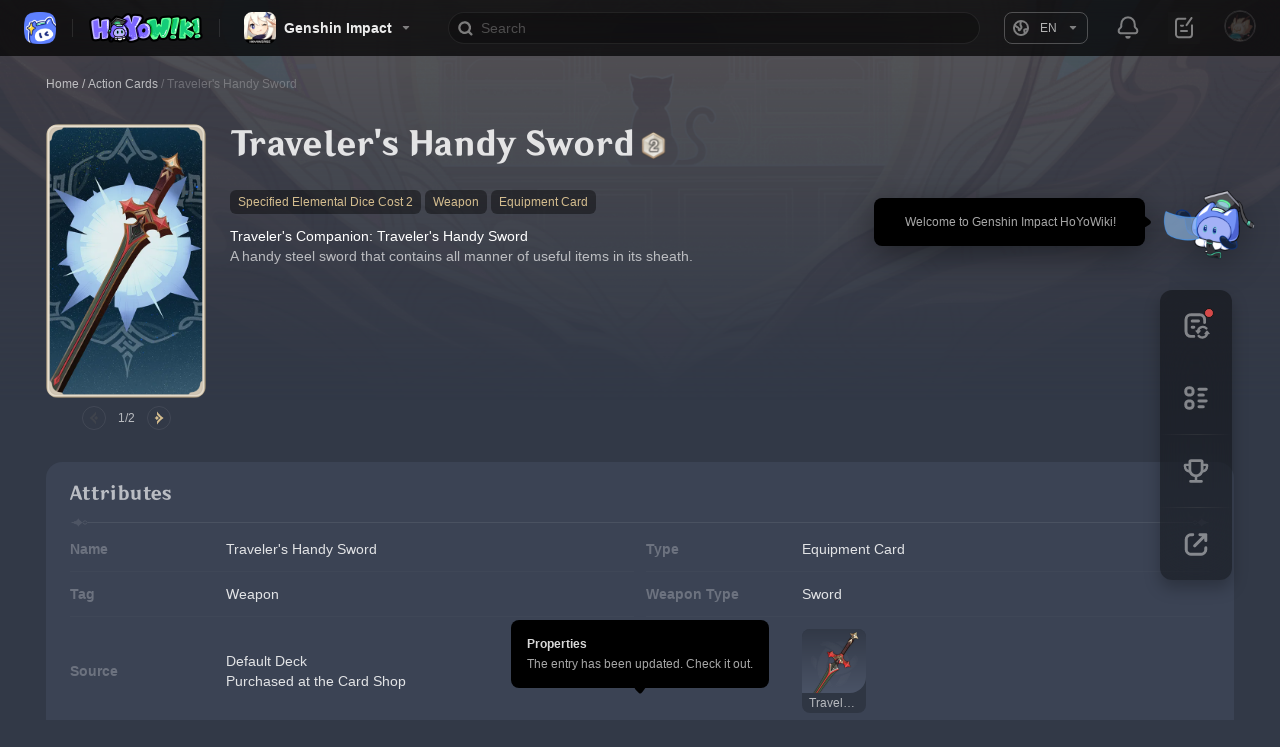

--- FILE ---
content_type: text/html; charset=utf-8
request_url: https://wiki.hoyolab.com/pc/genshin/entry/3218
body_size: 2417
content:
<!doctype html>
<html  prefix="og: http://ogp.me/ns#">
  <head >
    <meta data-n-head="1" charset="utf-8"><meta data-n-head="1" http-equiv="X-UA-Compatible" content="IE=edge"><meta data-n-head="1" name="google-site-verification" content="S1ikBmgcbThckICzbunnsI8rAs5Be6s_3HMs396rehA"><meta data-n-head="1" data-hid="keywords" name="keywords" content="wiki,hoyowiki,genshin impact,honkai star rail,zenless zone zero,zzz"><meta data-n-head="1" name="viewport" content="width=device-width,minimum-scale=1.0,maximum-scale=1.0,user-scalable=no,viewport-fit=cover"><meta data-n-head="1" data-hid="description" name="description" content="This is the database co-built by HoYoLAB editors and players~"><meta data-n-head="1" data-hid="og:title" property="og:title" content="Welcome to HoYoWiki!"><meta data-n-head="1" data-hid="og:description" property="og:description" content="This is the database co-built by HoYoLAB editors and players~"><meta data-n-head="1" data-hid="og:image" property="og:image" content="https://wiki.hoyolab.com/img/hoyolab.png"><meta data-n-head="1" property="og:site_name" content="hoyowiki"><meta data-n-head="1" property="og:type" content="article"><meta data-n-head="1" name="twitter:card" content="summary"><meta data-n-head="1" data-hid="twitter:title" name="twitter:title" content="Welcome to HoYoWiki!"><meta data-n-head="1" data-hid="twitter:description" name="twitter:description" content="This is the database co-built by HoYoLAB editors and players~"><meta data-n-head="1" data-hid="twitter:image" name="twitter:image" content="https://wiki.hoyolab.com/img/hoyolab.png"><meta data-n-head="1" data-hid="x-op-env" name="x-op-env" content="f6e8bc70"><title>Welcome to HoYoWiki!</title><link data-n-head="1" rel="icon" type="image/x-icon" href="/img/hoyolab.png"><link data-n-head="1" rel="preconnect" href="https://webstatic.hoyoverse.com"><link data-n-head="1" rel="preconnect" href="https://bbs-api-os.hoyolab.com"><link data-n-head="1" rel="preconnect" href="https://sg-wiki-api.hoyolab.com"><link data-n-head="1" rel="preconnect" href="https://img-os-static.hoyolab.com"><link data-n-head="1" rel="dns-prefetch" href="https://webstatic.hoyoverse.com"><link data-n-head="1" rel="dns-prefetch" href="https://bbs-api-os.hoyolab.com"><link data-n-head="1" rel="dns-prefetch" href="https://sg-wiki-api.hoyolab.com"><link data-n-head="1" rel="dns-prefetch" href="https://img-os-static.hoyolab.com"><script data-n-head="1" data-hid="flexible">!(function () {
  var UI_WIDTH = 390;
  var rem2px = 16;

  function debounce(cb, delay) {
    var timer;
    return function (...args) {
      if (timer) {
        clearTimeout(timer);
        timer = null;
      }
      var that = this;
      timer = setTimeout(function () {
        cb.call(that, ...args);
        timer = null;
      }, delay);
    };
  }

  function setRootFontSize() {
    var width =
      document.documentElement && document.documentElement.clientWidth;
    var fontSize = ((parseFloat(width) / UI_WIDTH) * rem2px).toFixed(4);
    document.documentElement.style.fontSize = fontSize + 'px';
    window.__ROOT_FONT_SIZE__ =  fontSize + 'px';
    // 适配对font-size额外处理的手机
    var nowFontSize = parseFloat(
      getComputedStyle(document.documentElement, false)['font-size']
    );
    if (nowFontSize + '' !== fontSize) {
      var fixedFontSize = (fontSize * fontSize) / nowFontSize;
      document.documentElement.style.fontSize = fixedFontSize + 'px';
      window.__ROOT_FONT_SIZE__ =  fixedFontSize + 'px';
    }
  }
  if (/\/m\//.test(window.location.href)) {
    window.addEventListener(
      'resize',
      debounce(function () {
        setRootFontSize();
      }, 500)
    );
    setRootFontSize();
  }
})();</script><link rel="preload" href="/_nuxt/47acd7f.js" as="script"><link rel="preload" href="/_nuxt/d19f2e7.js" as="script"><link rel="preload" href="/_nuxt/css/a27d625.css" as="style"><link rel="preload" href="/_nuxt/98de7f8.js" as="script"><link rel="preload" href="/_nuxt/3b9adce.js" as="script"><link rel="preload" href="/_nuxt/css/0e4555b.css" as="style"><link rel="preload" href="/_nuxt/df3ea9f.js" as="script"><link rel="preload" href="/_nuxt/css/439639e.css" as="style"><link rel="preload" href="/_nuxt/9c8c36c.js" as="script">
  <link href="/_nuxt/css/a27d625.css" rel="stylesheet"><link href="/_nuxt/css/0e4555b.css" rel="stylesheet"><link href="/_nuxt/css/439639e.css" rel="stylesheet"></head>
  <body >
    <div id="__nuxt"><style> .wiki-loading { position: fixed; width: 100vw; height: 100vh; z-index: 100; top: 0; left: 0; background: #3b4354 url('/img/page-loading.png') no-repeat center; background-size: 160px; }</style><div class="wiki-loading"></div> </div><script>window.__NUXT__={config:{_app:{basePath:"\u002F",assetsPath:"\u002F_nuxt\u002F",cdnURL:null}}}</script>
  <script>!function(e,n,t,r,a,s,o,c,i,l,m,p,d,u){s="precollect",o="getAttribute",c="addEventListener",(l=function(e){(m=[].slice.call(arguments)).push(Date.now(),location.href),(e==s?l.p.a:l.q).push(m)}).q=[],l.p={a:[]},e[a]=l,(p=document.createElement("script")).src="https://act.hoyoverse.com/common/event/libs/apm/sdk-sea.js?aid=1000169&globalName="+a,p.crossOrigin="anonymous",n.getElementsByTagName("head")[0].appendChild(p),c in e&&(l.pcErr=function(n){n=n||e.event,(d=n.target||n.srcElement)instanceof Element||d instanceof HTMLElement?e[a](s,"st",{tagName:d.tagName,url:d[o]("href")||d[o]("src")}):e[a](s,"err",n.error||n.message)},l.pcRej=function(n){n=n||e.event,e[a](s,"reject",n.reason||n.detail&&n.detail.reason)},e[c]("error",l.pcErr,!0),e[c]("unhandledrejection",l.pcRej,!0)),"PerformanceLongTaskTiming"in e&&((u=l.pp={entries:[]}).observer=new PerformanceObserver((function(e){u.entries=u.entries.concat(e.getEntries())})),u.observer.observe({entryTypes:["longtask"]}))}(window,document,0,0,"apmPlus")</script><script src="https://act.hoyoverse.com/common/event/packages/apm-helper/index.js" crossorigin="anonymous"></script><script>window.__APM_INIT_CONFIG__={plugins:{pageview:{routeMode:"history"},blankScreen:{screenshot:!1},resource:{slowSessionThreshold:9007199254740991},ajax:{ignoreUrls:[/mihoyo\.com\/h5\/upload/,/hoyoverse\.com\/h5\/upload/]},fetch:{ignoreUrls:[/mihoyo\.com\/h5\/upload/,/hoyoverse\.com\/h5\/upload/]}},release:"f6e8bc70",env:"production",aid:1000169,token:"104bed8ffb39440cb0c7678b75657baa",domain:"https://apmplus.ap-southeast-1.volces.com",userId:window.__APM_USER_ID__},window.apmHelper&&window.apmHelper.setEnvironment({env:"production"}),window.apmPlus("init",{plugins:{pageview:{routeMode:"history"},blankScreen:{screenshot:!1},resource:{slowSessionThreshold:9007199254740991},ajax:{ignoreUrls:[/mihoyo\.com\/h5\/upload/,/hoyoverse\.com\/h5\/upload/]},fetch:{ignoreUrls:[/mihoyo\.com\/h5\/upload/,/hoyoverse\.com\/h5\/upload/]}},release:"f6e8bc70",env:"production",aid:1000169,token:"104bed8ffb39440cb0c7678b75657baa",domain:"https://apmplus.ap-southeast-1.volces.com",userId:window.__APM_USER_ID__}),window.apmPlus("start")</script><script src="/_nuxt/47acd7f.js"></script><script src="/_nuxt/d19f2e7.js"></script><script src="/_nuxt/98de7f8.js"></script><script src="/_nuxt/3b9adce.js"></script><script src="/_nuxt/df3ea9f.js"></script><script src="/_nuxt/9c8c36c.js"></script></body>
</html>


--- FILE ---
content_type: text/css; charset=UTF-8
request_url: https://wiki.hoyolab.com/_nuxt/css/56eb59f.css
body_size: 1445
content:
.default-img-wrapper{-ms-flex-negative:0;display:-webkit-box;display:-ms-flexbox;display:flex;flex-shrink:0;overflow:hidden;position:relative}.default-img-wrapper.loading{opacity:.45}.default-img-wrapper.isDiff{overflow:auto}.default-img-wrapper img{height:100%;width:100%}.m-d-talent-wrap{margin-bottom:1rem;overflow-x:scroll;width:100vw}body[platform=m][game-id="8"] .m-d-talent-wrap{width:100%}.m-d-talent-wrap::-webkit-scrollbar{background-color:rgba(0,0,0,0);height:.5rem;width:.5rem}.m-d-talent-wrap::-webkit-scrollbar-corner{background-color:rgba(0,0,0,0)}.m-d-talent-wrap::-webkit-scrollbar-thumb{background:hsla(0,0%,100%,.08);border-radius:.25rem}.m-d-talent-wrap::-webkit-scrollbar-thumb:hover{background:hsla(0,0%,100%,.16);border:1px solid hsla(0,0%,100%,.25)}.m-d-talent-wrap::-webkit-scrollbar-track{margin:0 1rem}.m-d-talent-wrap.pc,.m-d-talent-wrap.viewer{margin-bottom:0;width:1140px}.m-d-talent-wrap.pc::-webkit-scrollbar,.m-d-talent-wrap.viewer::-webkit-scrollbar{background-color:rgba(0,0,0,0);height:8px;width:8px}.m-d-talent-wrap.pc::-webkit-scrollbar-corner,.m-d-talent-wrap.viewer::-webkit-scrollbar-corner{background-color:rgba(0,0,0,0)}.m-d-talent-wrap.pc::-webkit-scrollbar-thumb,.m-d-talent-wrap.viewer::-webkit-scrollbar-thumb{background:hsla(0,0%,100%,.08);border-radius:4px}.m-d-talent-wrap.pc::-webkit-scrollbar-thumb:hover,.m-d-talent-wrap.viewer::-webkit-scrollbar-thumb:hover{background:hsla(0,0%,100%,.16);border:1px solid hsla(0,0%,100%,.25)}.m-d-talent-wrap.pc::-webkit-scrollbar-thumb,.m-d-talent-wrap.viewer::-webkit-scrollbar-thumb{background:rgba(0,0,0,.2)}body[game-id="8"] .m-d-talent-wrap.pc::-webkit-scrollbar-thumb,body[game-id="8"] .m-d-talent-wrap.viewer::-webkit-scrollbar-thumb{--tw-bg-opacity:1!important;background-color:#1d1f1e!important;background-color:rgba(29,31,30,var(--tw-bg-opacity))!important}.m-d-talent-wrap.pc::-webkit-scrollbar-track,.m-d-talent-wrap.viewer::-webkit-scrollbar-track{background:rgba(0,0,0,.15)}body[game-id="8"] .m-d-talent-wrap.pc::-webkit-scrollbar-track,body[game-id="8"] .m-d-talent-wrap.viewer::-webkit-scrollbar-track{--tw-bg-opacity:1!important;background-color:#000!important;background-color:rgba(0,0,0,var(--tw-bg-opacity))!important}.m-d-talent-attribute{border:1px solid hsla(0,0%,100%,.1);border-radius:.75rem;margin:0 1rem;position:relative;width:-webkit-max-content;width:-moz-max-content;width:max-content}.m-d-talent-attribute.pc,.m-d-talent-attribute.viewer{margin:0}.m-d-talent-attribute.pc{border:none}body[game-id="8"] .m-d-talent-attribute{border-color:hsla(0,0%,100%,.16);margin-left:1rem;margin-right:1rem}.m-d-talent-tb{border-collapse:collapse}.m-d-talent-tb.pc{width:100%}body[game-id="8"] .m-d-talent-tb{--tw-bg-opacity:1;background-color:#000;background-color:rgba(0,0,0,var(--tw-bg-opacity));border-radius:.75rem}.m-d-talent-tr:first-child{font-size:.8125rem;line-height:1.125rem}.m-d-talent-tr:first-child,.m-d-talent-tr:first-child td{color:hsla(0,0%,100%,.25);font-weight:700}.m-d-talent-tr:first-child td:before{background:#323947;content:"";height:100%;left:0;position:absolute;top:0;width:100%;z-index:-1}body[game-id="8"] .m-d-talent-tr:first-child td:before{--tw-bg-opacity:1;background-color:#000;background-color:rgba(0,0,0,var(--tw-bg-opacity));border-width:0;border-right:1px hsla(0,0%,100%,.16);border-style:solid;-webkit-box-sizing:border-box;box-sizing:border-box}.m-d-talent-tr:first-child td:after{background:rgba(0,0,0,.15);content:"";height:100%;left:0;position:absolute;top:0;width:100%;z-index:-1}body[game-id="8"] .m-d-talent-tr:first-child td:after{--tw-bg-opacity:1;background-color:#000;background-color:rgba(0,0,0,var(--tw-bg-opacity));border-width:0;border-right:1px hsla(0,0%,100%,.16);border-style:solid;-webkit-box-sizing:border-box;box-sizing:border-box}.m-d-talent-tr:first-child td.electro:before{background:#342e73;content:"";height:100%;left:0;position:absolute;top:0;width:100%;z-index:-1}.m-d-talent-tr:first-child td.electro:after{background:rgba(0,0,0,.15);content:"";height:100%;left:0;position:absolute;top:0;width:100%;z-index:-1}.m-d-talent-tr:first-child td.hydro:before{background:#264480;content:"";height:100%;left:0;position:absolute;top:0;width:100%;z-index:-1}.m-d-talent-tr:first-child td.hydro:after{background:rgba(0,0,0,.15);content:"";height:100%;left:0;position:absolute;top:0;width:100%;z-index:-1}.m-d-talent-tr:first-child td.geo:before{background:#5d4525;content:"";height:100%;left:0;position:absolute;top:0;width:100%;z-index:-1}.m-d-talent-tr:first-child td.geo:after{background:rgba(0,0,0,.15);content:"";height:100%;left:0;position:absolute;top:0;width:100%;z-index:-1}.m-d-talent-tr:first-child td.pyro:before{background:#3c0f0a;content:"";height:100%;left:0;position:absolute;top:0;width:100%;z-index:-1}.m-d-talent-tr:first-child td.pyro:after{background:rgba(0,0,0,.15);content:"";height:100%;left:0;position:absolute;top:0;width:100%;z-index:-1}.m-d-talent-tr:first-child td.cryo:before{background:#18507a;content:"";height:100%;left:0;position:absolute;top:0;width:100%;z-index:-1}.m-d-talent-tr:first-child td.cryo:after{background:rgba(0,0,0,.15);content:"";height:100%;left:0;position:absolute;top:0;width:100%;z-index:-1}.m-d-talent-tr:first-child td.anemo:before{background:#113d3d;content:"";height:100%;left:0;position:absolute;top:0;width:100%;z-index:-1}.m-d-talent-tr:first-child td.anemo:after{background:rgba(0,0,0,.15);content:"";height:100%;left:0;position:absolute;top:0;width:100%;z-index:-1}.m-d-talent-tr:first-child td.dendro:before{background:#11420d;content:"";height:100%;left:0;position:absolute;top:0;width:100%;z-index:-1}.m-d-talent-tr:first-child td.dendro:after{background:rgba(0,0,0,.15);content:"";height:100%;left:0;position:absolute;top:0;width:100%;z-index:-1}.m-d-talent-tr:first-child td.pc:before{background:#323947;content:"";height:100%;left:0;position:absolute;top:0;width:100%;z-index:-1}.m-d-talent-tr:first-child td.pc:after{background:rgba(0,0,0,.15);content:"";height:100%;left:0;position:absolute;top:0;width:100%;z-index:-1}.m-d-talent-tr:first-child td.pc.electro:before{background:#2a1a67;content:"";height:100%;left:0;position:absolute;top:0;width:100%;z-index:-1}.m-d-talent-tr:first-child td.pc.electro:after{background:rgba(0,0,0,.15);content:"";height:100%;left:0;position:absolute;top:0;width:100%;z-index:-1}.m-d-talent-tr:first-child td.pc.hydro:before{background:#15315c;content:"";height:100%;left:0;position:absolute;top:0;width:100%;z-index:-1}.m-d-talent-tr:first-child td.pc.hydro:after{background:rgba(0,0,0,.15);content:"";height:100%;left:0;position:absolute;top:0;width:100%;z-index:-1}.m-d-talent-tr:first-child td.pc.geo:before{background:#3d3015;content:"";height:100%;left:0;position:absolute;top:0;width:100%;z-index:-1}.m-d-talent-tr:first-child td.pc.geo:after{background:rgba(0,0,0,.15);content:"";height:100%;left:0;position:absolute;top:0;width:100%;z-index:-1}.m-d-talent-tr:first-child td.pc.pyro:before{background:#3d1818;content:"";height:100%;left:0;position:absolute;top:0;width:100%;z-index:-1}.m-d-talent-tr:first-child td.pc.pyro:after{background:rgba(0,0,0,.15);content:"";height:100%;left:0;position:absolute;top:0;width:100%;z-index:-1}.m-d-talent-tr:first-child td.pc.cryo:before{background:#09375c;content:"";height:100%;left:0;position:absolute;top:0;width:100%;z-index:-1}.m-d-talent-tr:first-child td.pc.cryo:after{background:rgba(0,0,0,.15);content:"";height:100%;left:0;position:absolute;top:0;width:100%;z-index:-1}.m-d-talent-tr:first-child td.pc.anemo:before{background:#153434;content:"";height:100%;left:0;position:absolute;top:0;width:100%;z-index:-1}.m-d-talent-tr:first-child td.pc.anemo:after{background:rgba(0,0,0,.15);content:"";height:100%;left:0;position:absolute;top:0;width:100%;z-index:-1}.m-d-talent-tr:first-child td.pc.dendro:before{background:#183d12;content:"";height:100%;left:0;position:absolute;top:0;width:100%;z-index:-1}.m-d-talent-tr:first-child td.pc.dendro:after{background:rgba(0,0,0,.15);content:"";height:100%;left:0;position:absolute;top:0;width:100%;z-index:-1}.m-d-talent-tr:first-child td:last-child{border-top-right-radius:.75rem;overflow:hidden}body[game-id="8"] .m-d-talent-tr:first-child td{color:hsla(0,0%,100%,.35)}.m-d-talent-tr:first-child th{border-top-left-radius:.75rem}body[game-id="8"] .m-d-talent-tr:not(:first-child) td:not(:has(.m-d-talent-material-list)){font-family:inpin hongmengti}.m-d-talent-tr.pc:first-child{color:hsla(0,0%,100%,.25);font-size:14px;font-weight:700;line-height:20px}.m-d-talent-tr td:last-child{border-right:none}.m-d-talent-tr th:first-child:before{background:#323947;content:"";height:100%;left:0;position:absolute;top:0;width:100%;z-index:-1}body[game-id="8"] .m-d-talent-tr th:first-child:before{--tw-bg-opacity:1;background-color:#000;background-color:rgba(0,0,0,var(--tw-bg-opacity));border-width:0;border-right:1px hsla(0,0%,100%,.16);border-style:solid;-webkit-box-sizing:border-box;box-sizing:border-box}.m-d-talent-tr th:first-child:after{background:rgba(0,0,0,.15);content:"";height:100%;left:0;position:absolute;top:0;width:100%;z-index:-1}body[game-id="8"] .m-d-talent-tr th:first-child:after{--tw-bg-opacity:1;background-color:#000;background-color:rgba(0,0,0,var(--tw-bg-opacity));border-width:0;border-right:1px hsla(0,0%,100%,.16);border-style:solid;-webkit-box-sizing:border-box;box-sizing:border-box}.m-d-talent-tr th:first-child.electro:before{background:#342e73;content:"";height:100%;left:0;position:absolute;top:0;width:100%;z-index:-1}.m-d-talent-tr th:first-child.electro:after{background:rgba(0,0,0,.15);content:"";height:100%;left:0;position:absolute;top:0;width:100%;z-index:-1}.m-d-talent-tr th:first-child.hydro:before{background:#264480;content:"";height:100%;left:0;position:absolute;top:0;width:100%;z-index:-1}.m-d-talent-tr th:first-child.hydro:after{background:rgba(0,0,0,.15);content:"";height:100%;left:0;position:absolute;top:0;width:100%;z-index:-1}.m-d-talent-tr th:first-child.geo:before{background:#5d4525;content:"";height:100%;left:0;position:absolute;top:0;width:100%;z-index:-1}.m-d-talent-tr th:first-child.geo:after{background:rgba(0,0,0,.15);content:"";height:100%;left:0;position:absolute;top:0;width:100%;z-index:-1}.m-d-talent-tr th:first-child.pyro:before{background:#3c0f0a;content:"";height:100%;left:0;position:absolute;top:0;width:100%;z-index:-1}.m-d-talent-tr th:first-child.pyro:after{background:rgba(0,0,0,.15);content:"";height:100%;left:0;position:absolute;top:0;width:100%;z-index:-1}.m-d-talent-tr th:first-child.cryo:before{background:#18507a;content:"";height:100%;left:0;position:absolute;top:0;width:100%;z-index:-1}.m-d-talent-tr th:first-child.cryo:after{background:rgba(0,0,0,.15);content:"";height:100%;left:0;position:absolute;top:0;width:100%;z-index:-1}.m-d-talent-tr th:first-child.anemo:before{background:#113d3d;content:"";height:100%;left:0;position:absolute;top:0;width:100%;z-index:-1}.m-d-talent-tr th:first-child.anemo:after{background:rgba(0,0,0,.15);content:"";height:100%;left:0;position:absolute;top:0;width:100%;z-index:-1}.m-d-talent-tr th:first-child.dendro:before{background:#11420d;content:"";height:100%;left:0;position:absolute;top:0;width:100%;z-index:-1}.m-d-talent-tr th:first-child.dendro:after{background:rgba(0,0,0,.15);content:"";height:100%;left:0;position:absolute;top:0;width:100%;z-index:-1}.m-d-talent-tr th.pc:first-child:before{background:#323947;content:"";height:100%;left:0;position:absolute;top:0;width:100%;z-index:-1}.m-d-talent-tr th.pc:first-child:after{background:rgba(0,0,0,.15);content:"";height:100%;left:0;position:absolute;top:0;width:100%;z-index:-1}.m-d-talent-tr th.pc:first-child.electro:before{background:#2a1a67;content:"";height:100%;left:0;position:absolute;top:0;width:100%;z-index:-1}.m-d-talent-tr th.pc:first-child.electro:after{background:rgba(0,0,0,.15);content:"";height:100%;left:0;position:absolute;top:0;width:100%;z-index:-1}.m-d-talent-tr th.pc:first-child.hydro:before{background:#15315c;content:"";height:100%;left:0;position:absolute;top:0;width:100%;z-index:-1}.m-d-talent-tr th.pc:first-child.hydro:after{background:rgba(0,0,0,.15);content:"";height:100%;left:0;position:absolute;top:0;width:100%;z-index:-1}.m-d-talent-tr th.pc:first-child.geo:before{background:#3d3015;content:"";height:100%;left:0;position:absolute;top:0;width:100%;z-index:-1}.m-d-talent-tr th.pc:first-child.geo:after{background:rgba(0,0,0,.15);content:"";height:100%;left:0;position:absolute;top:0;width:100%;z-index:-1}.m-d-talent-tr th.pc:first-child.pyro:before{background:#3d1818;content:"";height:100%;left:0;position:absolute;top:0;width:100%;z-index:-1}.m-d-talent-tr th.pc:first-child.pyro:after{background:rgba(0,0,0,.15);content:"";height:100%;left:0;position:absolute;top:0;width:100%;z-index:-1}.m-d-talent-tr th.pc:first-child.cryo:before{background:#09375c;content:"";height:100%;left:0;position:absolute;top:0;width:100%;z-index:-1}.m-d-talent-tr th.pc:first-child.cryo:after{background:rgba(0,0,0,.15);content:"";height:100%;left:0;position:absolute;top:0;width:100%;z-index:-1}.m-d-talent-tr th.pc:first-child.anemo:before{background:#153434;content:"";height:100%;left:0;position:absolute;top:0;width:100%;z-index:-1}.m-d-talent-tr th.pc:first-child.anemo:after{background:rgba(0,0,0,.15);content:"";height:100%;left:0;position:absolute;top:0;width:100%;z-index:-1}.m-d-talent-tr th.pc:first-child.dendro:before{background:#183d12;content:"";height:100%;left:0;position:absolute;top:0;width:100%;z-index:-1}.m-d-talent-tr th.pc:first-child.dendro:after{background:rgba(0,0,0,.15);content:"";height:100%;left:0;position:absolute;top:0;width:100%;z-index:-1}.m-d-talent-tr:last-child td,.m-d-talent-tr:last-child th,.m-d-talent-tr:last-child tr{border-bottom:none}.m-d-talent-tr:last-child th{border-bottom-left-radius:.75rem;overflow:hidden}body[game-id="8"] .m-d-talent-tr:last-child td:last-child{border-bottom-right-radius:.75rem}.m-d-talent-td,.m-d-talent-th{padding:.875rem;position:relative}.m-d-talent-td,.m-d-talent-td.pc,.m-d-talent-th,.m-d-talent-th.pc{border-bottom:1px solid hsla(0,0%,100%,.04);border-right:1px solid hsla(0,0%,100%,.04)}.m-d-talent-td.pc,.m-d-talent-th.pc{padding:14px}body[game-id="8"] .m-d-talent-td,body[game-id="8"] .m-d-talent-th{border-bottom-color:hsla(0,0%,100%,.16);border-right-color:hsla(0,0%,100%,.16);margin-left:1.75rem;margin-right:1.75rem}.m-d-talent-th{font-size:.8125rem;height:3rem;left:0;line-height:1.125rem;overflow:hidden;position:sticky;text-align:left;width:8.75rem;z-index:2}.m-d-talent-th,.m-d-talent-th.pc{color:hsla(0,0%,100%,.25);font-weight:700}.m-d-talent-th.pc{font-size:14px;height:48px;line-height:20px;width:144px}body[game-id="8"] .m-d-talent-th{color:hsla(0,0%,100%,.35)}.m-d-talent-td{color:hsla(0,0%,100%,.85);font-size:.8125rem;font-weight:400;height:3rem;line-height:1.125rem;min-width:5rem;z-index:1}.m-d-talent-td.viewer{width:4.375rem}.m-d-talent-td.pc{color:hsla(0,0%,100%,.85);font-size:13px;font-weight:400;height:48px;line-height:18px;min-width:115px}body[game-id="8"] .m-d-talent-td{--tw-bg-opacity:1;background-color:#000;background-color:rgba(0,0,0,var(--tw-bg-opacity));color:hsla(0,0%,100%,.65)}.m-d-talent-material-list{margin-bottom:.5rem}.m-d-talent-material-list:last-child{margin-bottom:0}

--- FILE ---
content_type: text/css; charset=UTF-8
request_url: https://wiki.hoyolab.com/_nuxt/css/cace514.css
body_size: 6287
content:
.c-detail-header-desc{position:relative;width:22.375rem}body[game-id="8"] .c-detail-header-desc{width:20.875rem}.c-detail-header-desc-content{-webkit-box-orient:vertical;color:hsla(0,0%,100%,.65);display:-webkit-box;font-size:.875rem;font-weight:400;line-height:1.125rem;overflow:hidden;white-space:pre-wrap;width:21.25rem;word-break:break-word}body[game-id="8"] .c-detail-header-desc-content{color:hsla(0,0%,100%,.45);width:20.875rem}.c-detail-header-desc-content.pc,body[platform=pc][game-id="8"] .c-detail-header-desc-content{width:100%}@font-face{font-family:swiper-icons;font-style:normal;font-weight:400;src:url("data:application/font-woff;charset=utf-8;base64, [base64]//wADZ2x5ZgAAAywAAADMAAAD2MHtryVoZWFkAAABbAAAADAAAAA2E2+eoWhoZWEAAAGcAAAAHwAAACQC9gDzaG10eAAAAigAAAAZAAAArgJkABFsb2NhAAAC0AAAAFoAAABaFQAUGG1heHAAAAG8AAAAHwAAACAAcABAbmFtZQAAA/gAAAE5AAACXvFdBwlwb3N0AAAFNAAAAGIAAACE5s74hXjaY2BkYGAAYpf5Hu/j+W2+MnAzMYDAzaX6QjD6/4//Bxj5GA8AuRwMYGkAPywL13jaY2BkYGA88P8Agx4j+/8fQDYfA1AEBWgDAIB2BOoAeNpjYGRgYNBh4GdgYgABEMnIABJzYNADCQAACWgAsQB42mNgYfzCOIGBlYGB0YcxjYGBwR1Kf2WQZGhhYGBiYGVmgAFGBiQQkOaawtDAoMBQxXjg/wEGPcYDDA4wNUA2CCgwsAAAO4EL6gAAeNpj2M0gyAACqxgGNWBkZ2D4/wMA+xkDdgAAAHjaY2BgYGaAYBkGRgYQiAHyGMF8FgYHIM3DwMHABGQrMOgyWDLEM1T9/w8UBfEMgLzE////P/5//f/V/xv+r4eaAAeMbAxwIUYmIMHEgKYAYjUcsDAwsLKxc3BycfPw8jEQA/[base64]/uznmfPFBNODM2K7MTQ45YEAZqGP81AmGGcF3iPqOop0r1SPTaTbVkfUe4HXj97wYE+yNwWYxwWu4v1ugWHgo3S1XdZEVqWM7ET0cfnLGxWfkgR42o2PvWrDMBSFj/IHLaF0zKjRgdiVMwScNRAoWUoH78Y2icB/yIY09An6AH2Bdu/UB+yxopYshQiEvnvu0dURgDt8QeC8PDw7Fpji3fEA4z/PEJ6YOB5hKh4dj3EvXhxPqH/SKUY3rJ7srZ4FZnh1PMAtPhwP6fl2PMJMPDgeQ4rY8YT6Gzao0eAEA409DuggmTnFnOcSCiEiLMgxCiTI6Cq5DZUd3Qmp10vO0LaLTd2cjN4fOumlc7lUYbSQcZFkutRG7g6JKZKy0RmdLY680CDnEJ+UMkpFFe1RN7nxdVpXrC4aTtnaurOnYercZg2YVmLN/d/gczfEimrE/fs/bOuq29Zmn8tloORaXgZgGa78yO9/cnXm2BpaGvq25Dv9S4E9+5SIc9PqupJKhYFSSl47+Qcr1mYNAAAAeNptw0cKwkAAAMDZJA8Q7OUJvkLsPfZ6zFVERPy8qHh2YER+3i/BP83vIBLLySsoKimrqKqpa2hp6+jq6RsYGhmbmJqZSy0sraxtbO3sHRydnEMU4uR6yx7JJXveP7WrDycAAAAAAAH//wACeNpjYGRgYOABYhkgZgJCZgZNBkYGLQZtIJsFLMYAAAw3ALgAeNolizEKgDAQBCchRbC2sFER0YD6qVQiBCv/H9ezGI6Z5XBAw8CBK/m5iQQVauVbXLnOrMZv2oLdKFa8Pjuru2hJzGabmOSLzNMzvutpB3N42mNgZGBg4GKQYzBhYMxJLMlj4GBgAYow/P/PAJJhLM6sSoWKfWCAAwDAjgbRAAB42mNgYGBkAIIbCZo5IPrmUn0hGA0AO8EFTQAA") format("woff")}:root{--swiper-theme-color:#007aff}.swiper-container{list-style:none;margin-left:auto;margin-right:auto;overflow:hidden;padding:0;position:relative;z-index:1}.swiper-container-vertical>.swiper-wrapper{flex-direction:column}.swiper-wrapper{box-sizing:content-box;display:flex;height:100%;position:relative;transition-property:transform;width:100%;z-index:1}.swiper-container-android .swiper-slide,.swiper-wrapper{transform:translateZ(0)}.swiper-container-multirow>.swiper-wrapper{flex-wrap:wrap}.swiper-container-multirow-column>.swiper-wrapper{flex-direction:column;flex-wrap:wrap}.swiper-container-free-mode>.swiper-wrapper{margin:0 auto;transition-timing-function:ease-out}.swiper-slide{flex-shrink:0;height:100%;position:relative;transition-property:transform;width:100%}.swiper-slide-invisible-blank{visibility:hidden}.swiper-container-autoheight,.swiper-container-autoheight .swiper-slide{height:auto}.swiper-container-autoheight .swiper-wrapper{align-items:flex-start;transition-property:transform,height}.swiper-container-3d{perspective:1200px}.swiper-container-3d .swiper-cube-shadow,.swiper-container-3d .swiper-slide,.swiper-container-3d .swiper-slide-shadow-bottom,.swiper-container-3d .swiper-slide-shadow-left,.swiper-container-3d .swiper-slide-shadow-right,.swiper-container-3d .swiper-slide-shadow-top,.swiper-container-3d .swiper-wrapper{transform-style:preserve-3d}.swiper-container-3d .swiper-slide-shadow-bottom,.swiper-container-3d .swiper-slide-shadow-left,.swiper-container-3d .swiper-slide-shadow-right,.swiper-container-3d .swiper-slide-shadow-top{height:100%;left:0;pointer-events:none;position:absolute;top:0;width:100%;z-index:10}.swiper-container-3d .swiper-slide-shadow-left{background-image:linear-gradient(270deg,rgba(0,0,0,.5),rgba(0,0,0,0))}.swiper-container-3d .swiper-slide-shadow-right{background-image:linear-gradient(90deg,rgba(0,0,0,.5),rgba(0,0,0,0))}.swiper-container-3d .swiper-slide-shadow-top{background-image:linear-gradient(0deg,rgba(0,0,0,.5),rgba(0,0,0,0))}.swiper-container-3d .swiper-slide-shadow-bottom{background-image:linear-gradient(180deg,rgba(0,0,0,.5),rgba(0,0,0,0))}.swiper-container-css-mode>.swiper-wrapper{-ms-overflow-style:none;overflow:auto;scrollbar-width:none}.swiper-container-css-mode>.swiper-wrapper::-webkit-scrollbar{display:none}.swiper-container-css-mode>.swiper-wrapper>.swiper-slide{scroll-snap-align:start start}.swiper-container-horizontal.swiper-container-css-mode>.swiper-wrapper{scroll-snap-type:x mandatory}.swiper-container-vertical.swiper-container-css-mode>.swiper-wrapper{scroll-snap-type:y mandatory}:root{--swiper-navigation-size:44px}.swiper-button-next,.swiper-button-prev{align-items:center;color:#007aff;color:var(--swiper-navigation-color,var(--swiper-theme-color));cursor:pointer;display:flex;height:44px;height:var(--swiper-navigation-size);justify-content:center;margin-top:-22px;margin-top:calc(var(--swiper-navigation-size)*-1/2);position:absolute;top:50%;width:27px;width:calc(var(--swiper-navigation-size)/44*27);z-index:10}.swiper-button-next.swiper-button-disabled,.swiper-button-prev.swiper-button-disabled{cursor:auto;opacity:.35;pointer-events:none}.swiper-button-next:after,.swiper-button-prev:after{font-family:swiper-icons;font-size:44px;font-size:var(--swiper-navigation-size);font-variant:normal;letter-spacing:0;line-height:1;text-transform:none}.swiper-button-prev,.swiper-container-rtl .swiper-button-next{left:10px;right:auto}.swiper-button-prev:after,.swiper-container-rtl .swiper-button-next:after{content:"prev"}.swiper-button-next,.swiper-container-rtl .swiper-button-prev{left:auto;right:10px}.swiper-button-next:after,.swiper-container-rtl .swiper-button-prev:after{content:"next"}.swiper-button-next.swiper-button-white,.swiper-button-prev.swiper-button-white{--swiper-navigation-color:#fff}.swiper-button-next.swiper-button-black,.swiper-button-prev.swiper-button-black{--swiper-navigation-color:#000}.swiper-button-lock{display:none}.swiper-pagination{position:absolute;text-align:center;transform:translateZ(0);transition:opacity .3s;z-index:10}.swiper-pagination.swiper-pagination-hidden{opacity:0}.swiper-container-horizontal>.swiper-pagination-bullets,.swiper-pagination-custom,.swiper-pagination-fraction{bottom:10px;left:0;width:100%}.swiper-pagination-bullets-dynamic{font-size:0;overflow:hidden}.swiper-pagination-bullets-dynamic .swiper-pagination-bullet{position:relative;transform:scale(.33)}.swiper-pagination-bullets-dynamic .swiper-pagination-bullet-active,.swiper-pagination-bullets-dynamic .swiper-pagination-bullet-active-main{transform:scale(1)}.swiper-pagination-bullets-dynamic .swiper-pagination-bullet-active-prev{transform:scale(.66)}.swiper-pagination-bullets-dynamic .swiper-pagination-bullet-active-prev-prev{transform:scale(.33)}.swiper-pagination-bullets-dynamic .swiper-pagination-bullet-active-next{transform:scale(.66)}.swiper-pagination-bullets-dynamic .swiper-pagination-bullet-active-next-next{transform:scale(.33)}.swiper-pagination-bullet{background:#000;border-radius:100%;display:inline-block;height:8px;opacity:.2;width:8px}button.swiper-pagination-bullet{-webkit-appearance:none;-moz-appearance:none;appearance:none;border:none;box-shadow:none;margin:0;padding:0}.swiper-pagination-clickable .swiper-pagination-bullet{cursor:pointer}.swiper-pagination-bullet-active{background:#007aff;background:var(--swiper-pagination-color,var(--swiper-theme-color));opacity:1}.swiper-container-vertical>.swiper-pagination-bullets{right:10px;top:50%;transform:translate3d(0,-50%,0)}.swiper-container-vertical>.swiper-pagination-bullets .swiper-pagination-bullet{display:block;margin:6px 0}.swiper-container-vertical>.swiper-pagination-bullets.swiper-pagination-bullets-dynamic{top:50%;transform:translateY(-50%);width:8px}.swiper-container-vertical>.swiper-pagination-bullets.swiper-pagination-bullets-dynamic .swiper-pagination-bullet{display:inline-block;transition:transform .2s,top .2s}.swiper-container-horizontal>.swiper-pagination-bullets .swiper-pagination-bullet{margin:0 4px}.swiper-container-horizontal>.swiper-pagination-bullets.swiper-pagination-bullets-dynamic{left:50%;transform:translateX(-50%);white-space:nowrap}.swiper-container-horizontal>.swiper-pagination-bullets.swiper-pagination-bullets-dynamic .swiper-pagination-bullet{transition:transform .2s,left .2s}.swiper-container-horizontal.swiper-container-rtl>.swiper-pagination-bullets-dynamic .swiper-pagination-bullet{transition:transform .2s,right .2s}.swiper-pagination-progressbar{background:rgba(0,0,0,.25);position:absolute}.swiper-pagination-progressbar .swiper-pagination-progressbar-fill{background:#007aff;background:var(--swiper-pagination-color,var(--swiper-theme-color));height:100%;left:0;position:absolute;top:0;transform:scale(0);transform-origin:left top;width:100%}.swiper-container-rtl .swiper-pagination-progressbar .swiper-pagination-progressbar-fill{transform-origin:right top}.swiper-container-horizontal>.swiper-pagination-progressbar,.swiper-container-vertical>.swiper-pagination-progressbar.swiper-pagination-progressbar-opposite{height:4px;left:0;top:0;width:100%}.swiper-container-horizontal>.swiper-pagination-progressbar.swiper-pagination-progressbar-opposite,.swiper-container-vertical>.swiper-pagination-progressbar{height:100%;left:0;top:0;width:4px}.swiper-pagination-white{--swiper-pagination-color:#fff}.swiper-pagination-black{--swiper-pagination-color:#000}.swiper-pagination-lock{display:none}.swiper-scrollbar{background:rgba(0,0,0,.1);border-radius:10px;position:relative;-ms-touch-action:none}.swiper-container-horizontal>.swiper-scrollbar{bottom:3px;height:5px;left:1%;position:absolute;width:98%;z-index:50}.swiper-container-vertical>.swiper-scrollbar{height:98%;position:absolute;right:3px;top:1%;width:5px;z-index:50}.swiper-scrollbar-drag{background:rgba(0,0,0,.5);border-radius:10px;height:100%;left:0;position:relative;top:0;width:100%}.swiper-scrollbar-cursor-drag{cursor:move}.swiper-scrollbar-lock{display:none}.swiper-zoom-container{align-items:center;display:flex;height:100%;justify-content:center;text-align:center;width:100%}.swiper-zoom-container>canvas,.swiper-zoom-container>img,.swiper-zoom-container>svg{max-height:100%;max-width:100%;object-fit:contain}.swiper-slide-zoomed{cursor:move}.swiper-lazy-preloader{animation:swiper-preloader-spin 1s linear infinite;border:4px solid #007aff;border:4px solid var(--swiper-preloader-color,var(--swiper-theme-color));border-radius:50%;border-top:4px solid transparent;box-sizing:border-box;height:42px;left:50%;margin-left:-21px;margin-top:-21px;position:absolute;top:50%;transform-origin:50%;width:42px;z-index:10}.swiper-lazy-preloader-white{--swiper-preloader-color:#fff}.swiper-lazy-preloader-black{--swiper-preloader-color:#000}@keyframes swiper-preloader-spin{to{transform:rotate(1turn)}}.swiper-container .swiper-notification{left:0;opacity:0;pointer-events:none;position:absolute;top:0;z-index:-1000}.swiper-container-fade.swiper-container-free-mode .swiper-slide{transition-timing-function:ease-out}.swiper-container-fade .swiper-slide{pointer-events:none;transition-property:opacity}.swiper-container-fade .swiper-slide .swiper-slide{pointer-events:none}.swiper-container-fade .swiper-slide-active,.swiper-container-fade .swiper-slide-active .swiper-slide-active{pointer-events:auto}.swiper-container-cube{overflow:visible}.swiper-container-cube .swiper-slide{-webkit-backface-visibility:hidden;backface-visibility:hidden;height:100%;pointer-events:none;transform-origin:0 0;visibility:hidden;width:100%;z-index:1}.swiper-container-cube .swiper-slide .swiper-slide{pointer-events:none}.swiper-container-cube.swiper-container-rtl .swiper-slide{transform-origin:100% 0}.swiper-container-cube .swiper-slide-active,.swiper-container-cube .swiper-slide-active .swiper-slide-active{pointer-events:auto}.swiper-container-cube .swiper-slide-active,.swiper-container-cube .swiper-slide-next,.swiper-container-cube .swiper-slide-next+.swiper-slide,.swiper-container-cube .swiper-slide-prev{pointer-events:auto;visibility:visible}.swiper-container-cube .swiper-slide-shadow-bottom,.swiper-container-cube .swiper-slide-shadow-left,.swiper-container-cube .swiper-slide-shadow-right,.swiper-container-cube .swiper-slide-shadow-top{-webkit-backface-visibility:hidden;backface-visibility:hidden;z-index:0}.swiper-container-cube .swiper-cube-shadow{background:#000;bottom:0;-webkit-filter:blur(50px);filter:blur(50px);height:100%;left:0;opacity:.6;position:absolute;width:100%;z-index:0}.swiper-container-flip{overflow:visible}.swiper-container-flip .swiper-slide{-webkit-backface-visibility:hidden;backface-visibility:hidden;pointer-events:none;z-index:1}.swiper-container-flip .swiper-slide .swiper-slide{pointer-events:none}.swiper-container-flip .swiper-slide-active,.swiper-container-flip .swiper-slide-active .swiper-slide-active{pointer-events:auto}.swiper-container-flip .swiper-slide-shadow-bottom,.swiper-container-flip .swiper-slide-shadow-left,.swiper-container-flip .swiper-slide-shadow-right,.swiper-container-flip .swiper-slide-shadow-top{-webkit-backface-visibility:hidden;backface-visibility:hidden;z-index:0}.container_xznAU{-ms-flex-negative:0;border-radius:.75rem;flex-shrink:0;overflow:hidden}body[game-id="2"] .container_xznAU{background-color:rgba(0,0,0,.16);height:-webkit-fit-content;height:-moz-fit-content;height:fit-content;width:360px}body[game-id="6"] .container_xznAU{background-color:rgba(0,0,0,.32);height:-webkit-fit-content;height:-moz-fit-content;height:fit-content;width:316px}body[game-id="8"] .container_xznAU{--tw-bg-opacity:1;background-color:#0a0a0a;background-color:rgba(10,10,10,var(--tw-bg-opacity));height:-webkit-fit-content;height:-moz-fit-content;height:fit-content;width:360px}.container_xznAU .swiper-container_mijYI{position:relative}body[game-id="2"] .container_xznAU .swiper-container_mijYI{height:202px;width:360px}body[game-id="6"] .container_xznAU .swiper-container_mijYI{height:178px;width:316px}body[game-id="8"] .container_xznAU .swiper-container_mijYI{height:202px;width:360px}.container_xznAU .swiper-container_mijYI .switch_AZX4c{cursor:pointer;height:100%;position:absolute;width:47%;z-index:1}.container_xznAU .swiper-container_mijYI .switch_AZX4c .next_EuHM9,.container_xznAU .swiper-container_mijYI .switch_AZX4c .pre_YQ2rE{display:none;position:absolute;top:50%;-webkit-transform:translateY(-50%);-ms-transform:translateY(-50%);transform:translateY(-50%)}.container_xznAU .swiper-container_mijYI .switch_AZX4c .pre_YQ2rE{left:.5rem}.container_xznAU .swiper-container_mijYI .switch_AZX4c .next_EuHM9{right:.5rem;-webkit-transform:translateY(-50%) rotate(180deg);-ms-transform:translateY(-50%) rotate(180deg);transform:translateY(-50%) rotate(180deg)}body[game-id="2"] .container_xznAU .swiper-container_mijYI .switch_AZX4c .switch-bg_4K-Zp svg circle{fill:#000;fill-opacity:.64}body[game-id="6"] .container_xznAU .swiper-container_mijYI .switch_AZX4c .switch-bg_4K-Zp{background-color:#000;opacity:.64}.container_xznAU .swiper-container_mijYI .switch_AZX4c:first-child{left:0;top:0}.container_xznAU .swiper-container_mijYI .switch_AZX4c:first-child:hover .pre_YQ2rE{display:block}.container_xznAU .swiper-container_mijYI .switch_AZX4c:nth-child(2){right:0;top:0}.container_xznAU .swiper-container_mijYI .switch_AZX4c:nth-child(2):hover .next_EuHM9{display:block}.container_xznAU .imgs-swiper_YgQHU,.container_xznAU .imgs-swiper_YgQHU .slide-item_fl3KK{height:100%;width:100%}.container_xznAU .imgs-swiper_YgQHU .slide-item_fl3KK .cover_yj1Y1{font-size:0;height:100%;width:100%}.container_xznAU .imgs-swiper_YgQHU .slide-item_fl3KK .cover_yj1Y1 img{-o-object-fit:contain;object-fit:contain}.container_xznAU .footer_r8wEb{padding:.5rem}.container_xznAU .footer_r8wEb .description_C10aX{-webkit-box-orient:vertical;-webkit-line-clamp:1;display:-webkit-box;font-size:.875rem;font-weight:700;line-height:1.25rem;overflow:hidden;text-align:center}body[game-id="2"] .container_xznAU .footer_r8wEb .description_C10aX,body[game-id="6"] .container_xznAU .footer_r8wEb .description_C10aX{color:hsla(0,0%,100%,.45)}body[game-id="8"] .container_xznAU .footer_r8wEb .description_C10aX{color:hsla(0,0%,100%,.65)}.container_xznAU .footer_r8wEb .dot-container_nyXam{-webkit-box-align:center;-ms-flex-align:center;-webkit-box-pack:center;-ms-flex-pack:center;align-items:center;display:-webkit-box;display:-ms-flexbox;display:flex;justify-content:center;list-style-type:none;margin-top:.5rem;width:100%}.container_xznAU .footer_r8wEb .dot-container_nyXam li{border-radius:9999px;height:7px;margin-right:7px;position:relative;width:7px}.container_xznAU .footer_r8wEb .dot-container_nyXam li i{background-color:hsla(0,0%,100%,.48);border-radius:9999px;display:inline-block;height:6px;left:50%;position:absolute;top:50%;-webkit-transform:translate(-50%,-50%);-ms-transform:translate(-50%,-50%);transform:translate(-50%,-50%);-webkit-transition-duration:.15s;transition-duration:.15s;-webkit-transition-property:all;transition-property:all;-webkit-transition-timing-function:cubic-bezier(.4,0,.2,1);transition-timing-function:cubic-bezier(.4,0,.2,1);width:6px}.container_xznAU .footer_r8wEb .dot-container_nyXam li.active_Gfx87 i{--tw-bg-opacity:1;background-color:#d3bc8e;background-color:rgba(211,188,142,var(--tw-bg-opacity));height:7px;width:7px}body[game-id="8"] .container_xznAU .footer_r8wEb .dot-container_nyXam li.active_Gfx87 i{--tw-bg-opacity:1;background-color:#ffde00;background-color:rgba(255,222,0,var(--tw-bg-opacity))}.entry-module-correct{-webkit-box-align:center;-ms-flex-align:center;-webkit-box-pack:center;-ms-flex-pack:center;align-items:center;cursor:pointer;display:-webkit-box;display:-ms-flexbox;display:flex;justify-content:center}.entry-module-correct>svg{height:24px;width:24px}.entry-module-edit{-webkit-box-align:center;-ms-flex-align:center;-webkit-box-pack:center;-ms-flex-pack:center;align-items:center;cursor:pointer;display:-webkit-box;display:-ms-flexbox;display:flex;justify-content:center}.entry-module-edit>svg{height:24px;width:24px}.entry-common-module{-webkit-box-align:center;-ms-flex-align:center;-webkit-box-orient:vertical;-webkit-box-direction:normal;align-items:center;background:#3b4354;border-radius:16px;display:-webkit-box;display:-ms-flexbox;display:flex;-ms-flex-direction:column;flex-direction:column;overflow:hidden;position:relative}body[game-id="2"] .entry-common-module.electro{background:#2a1a67}body[game-id="2"] .entry-common-module.hydro{background:#15315c}body[game-id="2"] .entry-common-module.geo{background:#3d3015}body[game-id="2"] .entry-common-module.pyro{background:#3d1818}body[game-id="2"] .entry-common-module.cryo{background:#09375c}body[game-id="2"] .entry-common-module.anemo{background:#153434}body[game-id="2"] .entry-common-module.dendro{background:#183d12}body[game-id="6"] .entry-common-module{background:#292d34}body[game-id="6"] .entry-common-module.character{-webkit-backdrop-filter:blur(50px);backdrop-filter:blur(50px);background:rgba(42,42,84,.45);border:1px solid hsla(0,0%,100%,.08)}body[game-id="8"] .entry-common-module{--tw-border-opacity:1;--tw-bg-opacity:1;background-color:#1d1f1e;background-color:rgba(29,31,30,var(--tw-bg-opacity));background-image:url(/_nuxt/img/card-shading-bg.706c7b9.png);background-repeat:repeat;background-size:5px 5px;border:1px solid #000;border-color:rgba(0,0,0,var(--tw-border-opacity));-webkit-box-shadow:inset 1px 1px 2px 0 hsla(0,0%,100%,.1);box-shadow:inset 1px 1px 2px 0 hsla(0,0%,100%,.1)}.entry-common-module-title{-webkit-box-align:center;-ms-flex-align:center;-webkit-box-pack:justify;-ms-flex-pack:justify;align-items:center;color:hsla(0,0%,100%,.85);display:-webkit-box;display:-ms-flexbox;display:flex;font-size:22px;font-weight:700;justify-content:space-between;line-height:64px;position:relative;width:1140px}body[game-id="2"] .entry-common-module-title{color:hsla(0,0%,100%,.65);font-family:HYWenHei;font-size:18px;font-weight:400;height:auto;line-height:24px;padding:20px 0 12px}body[game-id="6"] .entry-common-module-title{font-weight:700;height:64px}body[game-id="8"] .entry-common-module-title{color:hsla(0,0%,100%,.9);font-family:inpin hongmengti;font-weight:400;line-height:normal;margin-bottom:1.5rem;margin-top:1.5rem}.entry-common-module-history{border:2px solid #5ca0ec;border-radius:8px;-webkit-box-sizing:content-box;box-sizing:content-box;color:hsla(0,0%,100%,.85);cursor:pointer;-webkit-filter:drop-shadow(0 0 8px #5ca0ec);filter:drop-shadow(0 0 8px #5ca0ec);font-size:12px;height:32px;line-height:32px;margin-left:20px;margin-right:auto;padding:0 12px;text-align:center}body[game-id="2"] .entry-common-module-line{background-image:url(/_nuxt/img/page-bd-left.befdd4b.png),url(/_nuxt/img/page-bd-right.ad36d56.png);background-position:0,100%;background-repeat:no-repeat;background-size:19px 9px;height:9px;margin:0 auto;position:relative;width:calc(100% - 48px)}body[game-id="2"] .entry-common-module-line:after{background-color:hsla(0,0%,100%,.08);bottom:4px;content:"";height:1px;left:19px;position:absolute;width:calc(100% - 38px)}body[game-id="6"] .entry-common-module-line{background-image:url(/_nuxt/img/page-bd-left.8877c57.png),url(/_nuxt/img/page-bd-right.8a12138.png);background-position:0,100%;background-repeat:no-repeat;background-size:16px 7px;height:7px;margin:0 auto;position:relative;width:calc(100% - 48px)}body[game-id="6"] .entry-common-module-line:after{background-color:hsla(0,0%,100%,.1);bottom:3px;content:"";height:1px;left:16px;position:absolute;width:calc(100% - 32px)}body[game-id="8"] .entry-common-module-line{display:none}.entry-common-module-btn{display:-webkit-box;display:-ms-flexbox;display:flex;position:absolute;right:0;top:50%;-webkit-transform:translateY(-50%);-ms-transform:translateY(-50%);transform:translateY(-50%)}.entry-common-module-correct{margin-left:20px}.d-talent-keys{margin:26px 0 28px;width:1140px}.d-talent-keys,.d-talent-keys-scroller{-webkit-box-align:center;-ms-flex-align:center;align-items:center;display:-webkit-box;display:-ms-flexbox;display:flex}.d-talent-keys-scroller{overflow-x:scroll;scrollbar-width:none;width:1176px}.d-talent-keys-scroller::-webkit-scrollbar{display:none}.d-talent-keys-wrapper{-webkit-box-sizing:content-box;box-sizing:content-box;height:116px;margin-right:60px;min-width:72px;opacity:.65;position:relative}.d-talent-keys-wrapper:first-child{margin-left:16px}.d-talent-keys-wrapper:last-child{margin-right:16px}.d-talent-keys-wrapper.active{opacity:1}.d-talent-keys-wrapper:hover{cursor:pointer;opacity:1}.d-talent-keys-wrapper:after,.d-talent-keys-wrapper:before{-webkit-box-sizing:border-box;box-sizing:border-box}.d-talent-keys-wrapper:after{border-radius:50%;content:"";height:72px;left:50%;position:absolute;top:50%;-webkit-transform:translate(-50%,-50%);-ms-transform:translate(-50%,-50%);transform:translate(-50%,-50%);width:72px}.d-talent-keys-wrapper:before{border-radius:50%;content:"";-webkit-filter:blur(8px);filter:blur(8px);height:72px;left:50%;position:absolute;top:50%;-webkit-transform:translate(-50%,-50%);-ms-transform:translate(-50%,-50%);transform:translate(-50%,-50%);width:72px}.d-talent-keys-wrapper.active:after,.d-talent-keys-wrapper.active:before{border:2px solid rgba(147,165,250,.65)}.d-talent-keys-wrapper.hydro.active:after,.d-talent-keys-wrapper.hydro.active:before,.d-talent-keys-wrapper.hydro:hover:after,.d-talent-keys-wrapper.hydro:hover:before{border:2px solid rgba(0,192,255,.65)}.d-talent-keys-wrapper.electro.active:after,.d-talent-keys-wrapper.electro.active:before,.d-talent-keys-wrapper.electro:hover:after,.d-talent-keys-wrapper.electro:hover:before{border:2px solid rgba(204,128,255,.65)}.d-talent-keys-wrapper.geo.active:after,.d-talent-keys-wrapper.geo.active:before,.d-talent-keys-wrapper.geo:hover:after,.d-talent-keys-wrapper.geo:hover:before{border:2px solid rgba(255,176,13,.65)}.d-talent-keys-wrapper.pyro.active:after,.d-talent-keys-wrapper.pyro.active:before,.d-talent-keys-wrapper.pyro:hover:after,.d-talent-keys-wrapper.pyro:hover:before{border:2px solid rgba(255,102,64,.65)}.d-talent-keys-wrapper.anemo.active:after,.d-talent-keys-wrapper.anemo.active:before,.d-talent-keys-wrapper.anemo:hover:after,.d-talent-keys-wrapper.anemo:hover:before{border:2px solid rgba(51,215,160,.65)}.d-talent-keys-wrapper.cryo.active:after,.d-talent-keys-wrapper.cryo.active:before,.d-talent-keys-wrapper.cryo:hover:after,.d-talent-keys-wrapper.cryo:hover:before{border:2px solid rgba(122,242,242,.65)}.d-talent-keys-wrapper.dendro.active:after,.d-talent-keys-wrapper.dendro.active:before,.d-talent-keys-wrapper.dendro:hover:after,.d-talent-keys-wrapper.dendro:hover:before{border:2px solid rgba(51,215,160,.65)}.d-talent-keys-active{height:114px;left:50%;position:absolute;top:50%;-webkit-transform:translate(-50%,-50%);-ms-transform:translate(-50%,-50%);transform:translate(-50%,-50%);width:114px}.d-talent-keys-active path{fill:rgba(147,165,250,.65);fill-opacity:.6}.d-talent-keys-active.hydro path{fill:rgba(0,192,255,.65);fill-opacity:.6}.d-talent-keys-active.electro path{fill:rgba(204,128,255,.65);fill-opacity:.6}.d-talent-keys-active.geo path{fill:rgba(255,176,13,.65);fill-opacity:.6}.d-talent-keys-active.pyro path{fill:rgba(255,102,64,.65);fill-opacity:.6}.d-talent-keys-active.anemo path{fill:rgba(51,215,160,.65);fill-opacity:.6}.d-talent-keys-active.cryo path{fill:rgba(122,242,242,.65);fill-opacity:.6}.d-talent-keys-active.dendro path{fill:rgba(51,215,160,.65);fill-opacity:.6}.d-talent-keys-icon{border:2px solid hsla(0,0%,100%,.25);border-radius:50%;height:72px;left:50%;position:absolute;top:50%;-webkit-transform:translate(-50%,-50%);-ms-transform:translate(-50%,-50%);transform:translate(-50%,-50%);width:72px}.d-talent-keys-icon.active,.d-talent-keys-icon:hover{border:2px solid hsla(0,0%,100%,.65)}.d-talent-content{border:1px solid hsla(0,0%,100%,.1);border-radius:16px;margin-bottom:64px;overflow:hidden;position:relative;width:1140px}.d-talent-content.noKey{border:none}.d-talent-content-top{display:-webkit-box;display:-ms-flexbox;display:flex}.d-talent-content-top-right{margin-left:24px}.d-talent-img{border-radius:12px;height:180px;margin:20px 0 0 16px;max-width:500px}.d-talent-img img{-o-object-fit:cover;object-fit:cover}.d-talent-imgs{margin-left:16px;margin-top:20px}.d-talent-title{border-bottom:1px solid hsla(0,0%,100%,.02);color:hsla(0,0%,100%,.85);font-size:22px;font-weight:700;line-height:28px;margin-top:20px;padding-bottom:8px;text-align:left;white-space:normal;word-break:break-word}.d-talent-tcg{display:-webkit-box;display:-ms-flexbox;display:flex}.d-talent-desc,.d-talent-tcg{margin-top:8px}.d-talent-table{margin-top:34px}

--- FILE ---
content_type: text/css; charset=UTF-8
request_url: https://wiki.hoyolab.com/_nuxt/css/86ccde6.css
body_size: 2420
content:
.et-custom .ProseMirror{caret-color:#657ef8;color:hsla(0,0%,100%,.45);font-size:16px;font-weight:400;line-height:24px;outline:none}.et-custom .ProseMirror table{border-collapse:collapse;table-layout:fixed;width:100%}.et-custom .ProseMirror table td,.et-custom .ProseMirror table th{border:1px solid #3d3d3d;padding:14px;position:relative;vertical-align:top}body[game-id="8"] .et-custom .ProseMirror table td,body[game-id="8"] .et-custom .ProseMirror table th{--tw-bg-opacity:1;background-color:#0a0a0a;background-color:rgba(10,10,10,var(--tw-bg-opacity));border-color:hsla(0,0%,100%,.16)}.et-custom .ProseMirror table td>*,.et-custom .ProseMirror table th>*{margin-bottom:0}.et-custom .ProseMirror table td .custom-image,.et-custom .ProseMirror table th .custom-image{max-width:100%}.et-custom .ProseMirror table .selectedCell:after{background:rgba(101,126,248,.16);bottom:0;content:"";left:0;pointer-events:none;position:absolute;right:0;top:0;z-index:2}.et-custom .ProseMirror table .column-resize-handle{background-color:#657ef8;border-radius:1px;bottom:-1px;pointer-events:none;position:absolute;right:-1px;top:0;width:2px}.et-custom .ProseMirror[contenteditable=false] .tableWrapper{border:1px solid hsla(0,0%,100%,.08);border-radius:12px}.et-custom .ProseMirror[contenteditable=false] .tableWrapper td,.et-custom .ProseMirror[contenteditable=false] .tableWrapper th{border-color:hsla(0,0%,100%,.02)}.et-custom .ProseMirror[contenteditable=false].resize-cursor{pointer-events:none}.et-custom .ProseMirror[contenteditable=true]{padding-bottom:1em}.et-custom .ProseMirror-gapcursor:after{border-top:1px solid #657ef8}.et-custom .tableWrapper{margin-bottom:8px;overflow-x:auto;overflow-x:overlay}.et-custom .tableWrapper::-webkit-scrollbar{background-color:rgba(0,0,0,0);height:5px;width:5px}.et-custom .tableWrapper::-webkit-scrollbar-corner{background-color:rgba(0,0,0,0)}.et-custom .tableWrapper::-webkit-scrollbar-thumb{background:hsla(0,0%,100%,.08);border-radius:4px}.et-custom .tableWrapper::-webkit-scrollbar-thumb:hover{background:hsla(0,0%,100%,.16);border:1px solid hsla(0,0%,100%,.25)}.et-custom .tableWrapper::-webkit-scrollbar-track{margin:5px}.et-custom .resize-cursor{cursor:ew-resize;cursor:col-resize}.et-custom .ProseMirror p.is-editor-empty:first-child:before{color:hsla(0,0%,100%,.25);content:attr(data-placeholder);float:left;height:0;pointer-events:none}.et-custom h1{color:hsla(0,0%,100%,.85);font-size:24px;font-weight:400;line-height:32px;margin-bottom:20px}body[game-id="8"] .et-custom h1{color:hsla(0,0%,100%,.9);font-family:inpin hongmengti;font-size:21px;font-weight:400}.et-custom h2{color:hsla(0,0%,100%,.65);font-size:22px;font-weight:400;line-height:28px;margin-bottom:8px}body[game-id="8"] .et-custom h2{color:hsla(0,0%,100%,.9);font-family:inpin hongmengti;font-size:19px;font-weight:400}.et-custom h3{color:hsla(0,0%,100%,.65);font-size:18px;font-weight:400;line-height:26px;margin-bottom:8px}body[game-id="8"] .et-custom h3{color:hsla(0,0%,100%,.9);font-family:inpin hongmengti;font-size:17px;font-weight:400}.et-custom p{clear:both;display:flow-root;margin-bottom:8px}body[game-id="8"] .et-custom p{color:hsla(0,0%,100%,.45)}.et-custom ol,.et-custom ul{padding-left:2em}.m-entry-common-module{-webkit-box-align:center;-ms-flex-align:center;-webkit-box-orient:vertical;-webkit-box-direction:normal;align-items:center;display:-webkit-box;display:-ms-flexbox;display:flex;-ms-flex-direction:column;flex-direction:column;overflow:hidden;position:relative}body[game-id="2"] .m-entry-common-module{background:#323947}body[game-id="2"] .m-entry-common-module.electro{background:#342e73}body[game-id="2"] .m-entry-common-module.hydro{background:#264480}body[game-id="2"] .m-entry-common-module.geo{background:#5d4525}body[game-id="2"] .m-entry-common-module.pyro{background:#3c0f0a}body[game-id="2"] .m-entry-common-module.cryo{background:#18507a}body[game-id="2"] .m-entry-common-module.anemo{background:#113d3d}body[game-id="2"] .m-entry-common-module.dendro{background:#11420d}body[game-id="6"] .m-entry-common-module{--tw-bg-opacity:1;background-color:#282828;background-color:rgba(40,40,40,var(--tw-bg-opacity))}.m-entry-common-module-title{-webkit-box-align:center;-ms-flex-align:center;align-items:center;color:hsla(0,0%,100%,.85);display:-webkit-box;display:-ms-flexbox;display:flex;font-size:1.375rem;font-weight:700;line-height:1.75rem;min-height:3.75rem;padding:.625rem 0;width:22.375rem}body[game-id="2"] .m-entry-common-module-title{color:hsla(0,0%,100%,.65);font-size:1.125rem;font-weight:400;line-height:1.5rem;min-height:auto;padding:1rem 0 .75rem}body[game-id="2"] body[game-id="2"] .m-entry-common-module-title{font-family:HYWenHei}body[game-id="8"] body[game-id="2"] .m-entry-common-module-title{font-family:inpin hongmengti}body[game-id="8"] .m-entry-common-module-title{font-family:inpin hongmengti;font-size:1.0625rem;font-weight:400;min-height:-webkit-min-content;min-height:-moz-min-content;min-height:min-content;padding-bottom:1rem;padding-top:1rem;width:20.875rem}body[game-id="2"] .m-entry-common-module-line{background-image:url(/_nuxt/img/page-bd-left.befdd4b.png),url(/_nuxt/img/page-bd-right.ad36d56.png);background-position:0,100%;background-repeat:no-repeat;background-size:1.1875rem .5625rem;height:.5625rem;margin:0 auto;position:relative;width:calc(100% - 2rem)}body[game-id="2"] .m-entry-common-module-line:after{background-color:hsla(0,0%,100%,.08);bottom:.25rem;content:"";height:1px;left:1.1875rem;position:absolute;width:calc(100% - 2.375rem)}body[game-id="6"] .m-entry-common-module-line{background-image:url(/_nuxt/img/page-bd-left.8877c57.png),url(/_nuxt/img/page-bd-right.8a12138.png);background-position:0,100%;background-repeat:no-repeat;background-size:1rem .4375rem;height:.4375rem;margin:0 auto;position:relative;width:calc(100% - 2rem)}body[game-id="6"] .m-entry-common-module-line:after{background-color:hsla(0,0%,100%,.1);bottom:.1875rem;content:"";height:1px;left:1rem;position:absolute;width:calc(100% - 2rem)}body[game-id="8"] .m-entry-common-module-line{display:none}body[game-id="8"] .titleIcon_DAsUh{height:1rem;margin-right:.375rem;width:.75rem}.m-d-custom-content{padding:1rem;width:100%}.m-d-custom .custom-image-wrapper.center img.custom-image,.m-d-custom .custom-image-wrapper.left img,.m-d-custom .custom-image-wrapper.right img{width:100%}.entry-module-correct{-webkit-box-align:center;-ms-flex-align:center;-webkit-box-pack:center;-ms-flex-pack:center;align-items:center;cursor:pointer;display:-webkit-box;display:-ms-flexbox;display:flex;justify-content:center}.entry-module-correct>svg{height:24px;width:24px}.entry-module-edit{-webkit-box-align:center;-ms-flex-align:center;-webkit-box-pack:center;-ms-flex-pack:center;align-items:center;cursor:pointer;display:-webkit-box;display:-ms-flexbox;display:flex;justify-content:center}.entry-module-edit>svg{height:24px;width:24px}.entry-common-module{-webkit-box-align:center;-ms-flex-align:center;-webkit-box-orient:vertical;-webkit-box-direction:normal;align-items:center;background:#3b4354;border-radius:16px;display:-webkit-box;display:-ms-flexbox;display:flex;-ms-flex-direction:column;flex-direction:column;overflow:hidden;position:relative}body[game-id="2"] .entry-common-module.electro{background:#2a1a67}body[game-id="2"] .entry-common-module.hydro{background:#15315c}body[game-id="2"] .entry-common-module.geo{background:#3d3015}body[game-id="2"] .entry-common-module.pyro{background:#3d1818}body[game-id="2"] .entry-common-module.cryo{background:#09375c}body[game-id="2"] .entry-common-module.anemo{background:#153434}body[game-id="2"] .entry-common-module.dendro{background:#183d12}body[game-id="6"] .entry-common-module{background:#292d34}body[game-id="6"] .entry-common-module.character{-webkit-backdrop-filter:blur(50px);backdrop-filter:blur(50px);background:rgba(42,42,84,.45);border:1px solid hsla(0,0%,100%,.08)}body[game-id="8"] .entry-common-module{--tw-border-opacity:1;--tw-bg-opacity:1;background-color:#1d1f1e;background-color:rgba(29,31,30,var(--tw-bg-opacity));background-image:url(/_nuxt/img/card-shading-bg.706c7b9.png);background-repeat:repeat;background-size:5px 5px;border:1px solid #000;border-color:rgba(0,0,0,var(--tw-border-opacity));-webkit-box-shadow:inset 1px 1px 2px 0 hsla(0,0%,100%,.1);box-shadow:inset 1px 1px 2px 0 hsla(0,0%,100%,.1)}.entry-common-module-title{-webkit-box-align:center;-ms-flex-align:center;-webkit-box-pack:justify;-ms-flex-pack:justify;align-items:center;color:hsla(0,0%,100%,.85);display:-webkit-box;display:-ms-flexbox;display:flex;font-size:22px;font-weight:700;justify-content:space-between;line-height:64px;position:relative;width:1140px}body[game-id="2"] .entry-common-module-title{color:hsla(0,0%,100%,.65);font-family:HYWenHei;font-size:18px;font-weight:400;height:auto;line-height:24px;padding:20px 0 12px}body[game-id="6"] .entry-common-module-title{font-weight:700;height:64px}body[game-id="8"] .entry-common-module-title{color:hsla(0,0%,100%,.9);font-family:inpin hongmengti;font-weight:400;line-height:normal;margin-bottom:1.5rem;margin-top:1.5rem}.entry-common-module-history{border:2px solid #5ca0ec;border-radius:8px;-webkit-box-sizing:content-box;box-sizing:content-box;color:hsla(0,0%,100%,.85);cursor:pointer;-webkit-filter:drop-shadow(0 0 8px #5ca0ec);filter:drop-shadow(0 0 8px #5ca0ec);font-size:12px;height:32px;line-height:32px;margin-left:20px;margin-right:auto;padding:0 12px;text-align:center}body[game-id="2"] .entry-common-module-line{background-image:url(/_nuxt/img/page-bd-left.befdd4b.png),url(/_nuxt/img/page-bd-right.ad36d56.png);background-position:0,100%;background-repeat:no-repeat;background-size:19px 9px;height:9px;margin:0 auto;position:relative;width:calc(100% - 48px)}body[game-id="2"] .entry-common-module-line:after{background-color:hsla(0,0%,100%,.08);bottom:4px;content:"";height:1px;left:19px;position:absolute;width:calc(100% - 38px)}body[game-id="6"] .entry-common-module-line{background-image:url(/_nuxt/img/page-bd-left.8877c57.png),url(/_nuxt/img/page-bd-right.8a12138.png);background-position:0,100%;background-repeat:no-repeat;background-size:16px 7px;height:7px;margin:0 auto;position:relative;width:calc(100% - 48px)}body[game-id="6"] .entry-common-module-line:after{background-color:hsla(0,0%,100%,.1);bottom:3px;content:"";height:1px;left:16px;position:absolute;width:calc(100% - 32px)}body[game-id="8"] .entry-common-module-line{display:none}.entry-common-module-btn{display:-webkit-box;display:-ms-flexbox;display:flex;position:absolute;right:0;top:50%;-webkit-transform:translateY(-50%);-ms-transform:translateY(-50%);transform:translateY(-50%)}.entry-common-module-correct{margin-left:20px}.cd-sbs-popup{background:rgba(0,0,0,.8);-webkit-box-shadow:0 4px 4px rgba(0,0,0,.25);box-shadow:0 4px 4px rgba(0,0,0,.25);height:100vh;left:0;position:fixed;top:0;width:100vw;z-index:100}.cd-sbs-popup,.cd-sbs-popup-box{-webkit-box-align:center;-ms-flex-align:center;align-items:center;display:-webkit-box;display:-ms-flexbox;display:flex}.cd-sbs-popup-box{-webkit-box-pack:justify;-ms-flex-pack:justify;-ms-flex-negative:0;background-color:#2a2a2a;border-radius:16px;flex-shrink:0;height:800px;justify-content:space-between;margin:0 auto;padding:24px 24px 28px;position:relative;width:1280px}.cd-sbs-popup-close{cursor:pointer;position:absolute;right:20px;top:20px}.cd-sbs-popup-close:hover{background:rgba(101,126,248,.16);border-radius:4px}.cd-sbs-popup-close:hover path{fill:#657ef8;fill-opacity:1}.cd-sbs-popup-close[active]{background:rgba(101,126,248,.16);border-radius:4px}.cd-sbs-popup-close[active] path{fill:#657ef8;fill-opacity:1}.cd-sbs-popup-close:active{background:rgba(0,0,0,.16);border-radius:4px}.cd-sbs-popup-close:active path{fill:#556ad0;fill-opacity:1}.cd-sbs-popup-close path{fill:hsla(0,0%,100%,.45)}.cd-sbs-popup-side{-ms-flex-negative:0;-webkit-box-flex:0;-ms-flex-positive:0;flex-grow:0;flex-shrink:0;width:608px}.cd-sbs-popup-side-version{margin-bottom:16px}.cd-sbs-popup-side-version-title{color:hsla(0,0%,100%,.65);font-size:16px;font-weight:700;line-height:24px;margin-bottom:2px}.cd-sbs-popup-side-version-time{color:hsla(0,0%,100%,.45);font-size:14px;font-weight:400;line-height:20px}.cd-sbs-popup-side-content{background-color:#333;border-radius:16px;height:686px;overflow:auto;overflow:overlay;padding:24px}.cd-sbs-popup-side-content::-webkit-scrollbar{background-color:rgba(0,0,0,0);height:8px;width:8px}.cd-sbs-popup-side-content::-webkit-scrollbar-corner{background-color:rgba(0,0,0,0)}.cd-sbs-popup-side-content::-webkit-scrollbar-thumb{background:hsla(0,0%,100%,.08);border-radius:4px}.cd-sbs-popup-side-content::-webkit-scrollbar-thumb:hover{background:hsla(0,0%,100%,.16);border:1px solid hsla(0,0%,100%,.25)}.cd-sbs-popup-side-content::-webkit-scrollbar-track{margin:8px}.cd-sbs-popup .custom-image-wrapper.center img.custom-image{max-width:100%}.entry-custom-content{padding:20px 24px 24px;width:100%}

--- FILE ---
content_type: application/javascript; charset=UTF-8
request_url: https://wiki.hoyolab.com/_nuxt/dce201a.js
body_size: 4822
content:
(window.webpackJsonp=window.webpackJsonp||[]).push([[50],{2315:function(t,e,n){},2316:function(t,e,n){},2317:function(t,e,n){},2343:function(t,e,n){},2364:function(t,e,n){t.exports=n.p+"img/decoIcon-right.b8035c4.png"},2386:function(t,e,n){t.exports={container:"container_xznAU","swiper-container":"swiper-container_mijYI",switch:"switch_AZX4c",next:"next_EuHM9",pre:"pre_YQ2rE","switch-bg":"switch-bg_4K-Zp","imgs-swiper":"imgs-swiper_YgQHU","slide-item":"slide-item_fl3KK",cover:"cover_yj1Y1",footer:"footer_r8wEb",description:"description_C10aX","dot-container":"dot-container_nyXam",active:"active_Gfx87"}},2403:function(t,e,n){},2405:function(t,e,n){"use strict";n(16),n(19),n(21),n(8),n(25),n(12),n(26);var r=n(1),c=(n(98),n(171)),o=n(1976),l=n(2452),d=n.n(l),f=n(20);function m(t,e){var n=Object.keys(t);if(Object.getOwnPropertySymbols){var r=Object.getOwnPropertySymbols(t);e&&(r=r.filter((function(e){return Object.getOwnPropertyDescriptor(t,e).enumerable}))),n.push.apply(n,r)}return n}var y={components:{ModuleCorrectBtn:d.a},props:{entryPageId:{type:String,default:""}},computed:function(t){for(var e=1;e<arguments.length;e++){var n=null!=arguments[e]?arguments[e]:{};e%2?m(Object(n),!0).forEach((function(e){Object(r.a)(t,e,n[e])})):Object.getOwnPropertyDescriptors?Object.defineProperties(t,Object.getOwnPropertyDescriptors(n)):m(Object(n)).forEach((function(e){Object.defineProperty(t,e,Object.getOwnPropertyDescriptor(n,e))}))}return t}({},Object(c.f)(["currentGameId"])),methods:{handleClick:function(){this.$log.menu({label:"Correct",extraInfo:{entry_id:this.entryPageId,game_id:this.currentGameId}}),this.$jumpEditorPage({id:this.entryPageId,game:f.c[this.currentGameId],openByNewTab:!0,params:{correct:this.entryPageId}})}}},v=y,h=(n(2453),n(36)),w=Object(h.a)(v,(function(){var t=this,e=t._self._c;return e("div",{directives:[{name:"tooltip",rawName:"v-tooltip",value:t.$getI18nWordAsync("audit_center_tab_correct"),expression:"$getI18nWordAsync('audit_center_tab_correct')"}],staticClass:"entry-module-correct",on:{click:t.handleClick}},[e("ModuleCorrectBtn")],1)}),[],!1,null,null,null).exports,_=n(2050);function O(t,e){var n=Object.keys(t);if(Object.getOwnPropertySymbols){var r=Object.getOwnPropertySymbols(t);e&&(r=r.filter((function(e){return Object.getOwnPropertyDescriptor(t,e).enumerable}))),n.push.apply(n,r)}return n}var j={components:{ModuleEditBtn:n.n(_).a},props:{entryPageId:{type:String,default:""}},computed:function(t){for(var e=1;e<arguments.length;e++){var n=null!=arguments[e]?arguments[e]:{};e%2?O(Object(n),!0).forEach((function(e){Object(r.a)(t,e,n[e])})):Object.getOwnPropertyDescriptors?Object.defineProperties(t,Object.getOwnPropertyDescriptors(n)):O(Object(n)).forEach((function(e){Object.defineProperty(t,e,Object.getOwnPropertyDescriptor(n,e))}))}return t}({},Object(c.f)(["currentGameId"])),methods:{handleClick:function(){this.$log.menu({label:"Wright",extraInfo:{entry_id:this.entryPageId,game_id:this.currentGameId}}),this.$jumpEditorPage({id:this.entryPageId,openByNewTab:!0,game:f.c[this.currentGameId]})}}},I=j,P=(n(2454),Object(h.a)(I,(function(){var t=this,e=t._self._c;return e("div",{directives:[{name:"tooltip",rawName:"v-tooltip",value:t.$getI18nWordAsync("edit_entry"),expression:"$getI18nWordAsync('edit_entry')"}],staticClass:"entry-module-edit",on:{click:t.handleClick}},[e("ModuleEditBtn")],1)}),[],!1,null,null,null).exports);function x(t,e){var n=Object.keys(t);if(Object.getOwnPropertySymbols){var r=Object.getOwnPropertySymbols(t);e&&(r=r.filter((function(e){return Object.getOwnPropertyDescriptor(t,e).enumerable}))),n.push.apply(n,r)}return n}function C(t){for(var e=1;e<arguments.length;e++){var n=null!=arguments[e]?arguments[e]:{};e%2?x(Object(n),!0).forEach((function(e){Object(r.a)(t,e,n[e])})):Object.getOwnPropertyDescriptors?Object.defineProperties(t,Object.getOwnPropertyDescriptors(n)):x(Object(n)).forEach((function(e){Object.defineProperty(t,e,Object.getOwnPropertyDescriptor(n,e))}))}return t}var k=Object(c.a)("entry").mapGetters,S={components:{EditBtn:P,CorrectBtn:w,DiffContainer:o.a},props:{titleClass:{type:String,default:""},title:{type:String,default:""},canEdit:{type:Boolean,default:!1},canCorrect:{type:Boolean,default:!1},entryPageId:{type:String,default:""},diffType:{type:[Number,Boolean],default:0},customize:{type:Boolean,default:!1}},computed:C(C(C({},Object(c.f)(["hideBarInIframe"])),Object(c.d)(["gameName"])),k(["isCharacter"]))},$=(n(2455),Object(h.a)(S,(function(){var t=this,e=t._self._c;return e("div",{class:["entry-common-module",t.gameName,{character:t.isCharacter}]},[e("div",{class:["entry-common-module-title",t.gameName,t.titleClass]},[e("div",{class:[{"tw-flex-items-center":t.$globalParams.isZZZ}]},[t.$globalParams.isZZZ?e("img",{class:["tw-h-4.5 tw-mr-1.5 tw-w-3.5"],attrs:{src:n(2199)}}):t._e(),t._v(" "),e("span",[t._v(t._s(t.title||""))]),t._v(" "),t.$globalParams.isZZZ?e("img",{class:["tw-ml-1 tw-h-4 tw-w-[27px]"],attrs:{src:n(2202)}}):t._e()]),t._v(" "),t.customize?e("div",{staticClass:"entry-common-module-history",on:{click:function(e){return t.$emit("open-version")}}},[t._v("\n      diff\n    ")]):t._e(),t._v(" "),e("div",{staticClass:"entry-common-module-btn"},[t.canEdit&&!t.hideBarInIframe?e("EditBtn",{staticClass:"entry-common-module-edit",attrs:{"entry-page-id":t.entryPageId}}):t._e(),t._v(" "),t.canCorrect&&!t.hideBarInIframe?e("CorrectBtn",{staticClass:"entry-common-module-correct",attrs:{"entry-page-id":t.entryPageId}}):t._e(),t._v(" "),t.canEdit||t.canCorrect||!t.$globalParams.isZZZ?t._e():e("div",{staticClass:"tw-flex-items-center"},[t._t("decoIcon"),t._v(" "),e("img",{class:["tw-ml-1 tw-h-6 tw-w-6"],attrs:{src:n(2364)}})],2)],1)]),t._v(" "),e("div",{class:["entry-common-module-line",t.gameName]}),t._v(" "),t._t("default"),t._v(" "),t.diffType?e("DiffContainer",{attrs:{"diff-type":t.diffType}}):t._e()],2)}),[],!1,null,null,null));e.a=$.exports},2452:function(t,e){t.exports={functional:!0,render(t,e){const{_c:n,_v:r,data:data,children:c=[]}=e,{class:o,staticClass:l,style:style,staticStyle:d,attrs:f={},...m}=data;return n("svg",{class:[o,l],style:[style,d],attrs:Object.assign({width:"24",height:"24",viewBox:"0 0 24 24",fill:"none",xmlns:"http://www.w3.org/2000/svg"},f),...m},c.concat([n("path",{attrs:{"fill-rule":"evenodd","clip-rule":"evenodd",d:"M17.58 16.565l1.243-6.222a2.05 2.05 0 00-1.104-2.241 9.508 9.508 0 01-3.43-2.86l-.832-1.121a1.815 1.815 0 00-2.914 0L9.71 5.242a9.509 9.509 0 01-3.429 2.86 2.05 2.05 0 00-1.104 2.24l1.243 6.223A2.5 2.5 0 008 21.002h8a2.5 2.5 0 001.58-4.437zm-1.927-.563l1.208-6.05a.05.05 0 00-.027-.056A11.508 11.508 0 0113 6.84v3.54a1.5 1.5 0 11-2 0v-3.54a11.509 11.509 0 01-3.834 3.055.05.05 0 00-.027.055l1.208 6.051h7.306zm-8.153 2.5a.5.5 0 01.5-.5h8a.5.5 0 110 1H8a.5.5 0 01-.5-.5z",fill:"#fff","fill-opacity":".45"}})]))}}},2453:function(t,e,n){"use strict";n(2315)},2454:function(t,e,n){"use strict";n(2316)},2455:function(t,e,n){"use strict";n(2317)},2456:function(t,e,n){"use strict";n(16),n(19),n(21),n(8),n(25),n(12),n(26);var r=n(1);function c(t,e){var n=Object.keys(t);if(Object.getOwnPropertySymbols){var r=Object.getOwnPropertySymbols(t);e&&(r=r.filter((function(e){return Object.getOwnPropertyDescriptor(t,e).enumerable}))),n.push.apply(n,r)}return n}function o(t){for(var e=1;e<arguments.length;e++){var n=null!=arguments[e]?arguments[e]:{};e%2?c(Object(n),!0).forEach((function(e){Object(r.a)(t,e,n[e])})):Object.getOwnPropertyDescriptors?Object.defineProperties(t,Object.getOwnPropertyDescriptors(n)):c(Object(n)).forEach((function(e){Object.defineProperty(t,e,Object.getOwnPropertyDescriptor(n,e))}))}return t}n(98);var l=n(1994),d=n(1989),f={components:{TextTiptap:l.a},props:{desc:{type:String,default:""},lineHeight:{type:Number,default:0},fontSize:{type:Number,default:0},maxLen:{type:Number,default:0},autoLen:{type:Boolean,default:!1}},data:function(){return{}},computed:{fontLineHeight:function(){return this.$pc?"".concat(this.lineHeight,"px"):"".concat(Object(d.d)(this.lineHeight),"rem")},size:function(){var t=this.$pc?"".concat(this.fontSize,"px"):"".concat(Object(d.d)(this.fontSize),"rem");return this.fontSize>0?{fontSize:t}:{}},descMaxLen:function(){var t=this.$pc?"".concat(this.maxLen,"px"):"".concat(Object(d.d)(this.maxLen),"rem");return this.maxLen>0?{width:t}:this.autoLen?{width:"fit-content"}:{}}},mounted:function(){},methods:{}},m=(n(2559),n(36)),component=Object(m.a)(f,(function(){var t=this,e=t._self._c;return e("div",{class:["c-detail-header-desc",{pc:t.$pc}],style:o({},t.descMaxLen)},[e("div",{ref:"descContent",class:["c-detail-header-desc-content",{pc:t.$pc}],style:o({lineHeight:t.fontLineHeight},t.size)},[e("TextTiptap",{attrs:{value:t.desc,"disable-edit":!0}})],1)])}),[],!1,null,null,null);e.a=component.exports},2559:function(t,e,n){"use strict";n(2403)},2651:function(t,e,n){"use strict";var r=n(1),c=(n(19),n(112),n(1301),n(98),n(3)),o=n(2325),l=n(1979),d=n(2057),f=n(2473),m=(n(2343),{__name:"imgSwiper",props:{imgs:{type:Array,default:function(){return[]}},talentId:{type:[String,Number],default:0}},emits:"click",setup:function(t,e){var n=e.emit,r=t,m=Object(c.ref)(0),y=Object(c.ref)(null),v=Object(f.a)(),h=v.clickTrack,w=v.switchTrack,_=Object(c.computed)((function(){return r.imgs[m.value]||{}})),O=Object(c.computed)((function(){return 0!==m.value})),j=Object(c.computed)((function(){return m.value!==r.imgs.length-1}));return{__sfc:!0,props:r,emits:n,activeIdx:m,swiper:y,clickTrack:h,switchTrack:w,currentDetail:_,handleSwitch:function(t){var e,n;"prev"===t&&(null===(e=y.value)||void 0===e||null===(e=e.$swiper)||void 0===e||e.slidePrev());"next"===t&&(null===(n=y.value)||void 0===n||null===(n=n.$swiper)||void 0===n||n.slideNext())},renderPrev:O,renderNext:j,handleChange:function(){var t,e=null===(t=y.value)||void 0===t||null===(t=t.$swiper)||void 0===t?void 0:t.activeIndex;m.value=e,w({imgIndex:e,id:r.talentId})},handleClick:function(t){var e;m.value=t,null===(e=y.value)||void 0===e||null===(e=e.$swiper)||void 0===e||e.slideTo(t),w({imgIndex:t,id:r.talentId})},handleSlideClick:function(){n("click",m.value,r.imgs[m.value],r.imgs),h({imgIndex:m.value,id:r.talentId})},Swiper:o.Swiper,SwiperSlide:o.SwiperSlide,DefaultImage:l.a,TabArrow:d.a}}}),y=n(2846),v=n(36);var component=Object(v.a)(m,(function(){var t=this,e=t._self._c,n=t._self._setupProxy;return t.imgs.length?e("div",{class:[t.$style.container]},[e("div",{class:[t.$style["swiper-container"]]},[e(n.Swiper,{ref:"swiper",class:[t.$style["imgs-swiper"]],attrs:{options:{allowTouchMove:!0,autoHeight:!1,autoplay:!1,slidesPerView:1,loop:!1,normalizeSlideIndex:!1}},on:{slideChange:n.handleChange}},t._l(t.imgs,(function(r,i){return e(n.SwiperSlide,{key:i},[e("div",{class:[t.$style["slide-item"]]},[e(n.DefaultImage,{class:[t.$style.cover],attrs:{src:r.url}})],1)])})),1),t._v(" "),e("div",{staticClass:"tw-absolute tw-left-0 tw-top-0 tw-z-[1] tw-h-full tw-w-full",on:{click:n.handleSlideClick}},[e("div",{class:t.$style.switch},[n.renderPrev?e(n.TabArrow,{class:[t.$style.pre,t.$style["switch-bg"]],attrs:{type:"pre"},on:{click:function(t){return n.handleSwitch("prev")}}}):t._e()],1),t._v(" "),e("div",{class:t.$style.switch},[n.renderNext?e(n.TabArrow,{class:[t.$style.next,t.$style["switch-bg"]],attrs:{type:"next"},on:{click:function(t){return n.handleSwitch("next")}}}):t._e()],1)])],1),t._v(" "),e("div",{class:[t.$style.footer]},[e("p",{class:[t.$style.description]},[t._v("\n      "+t._s(n.currentDetail.description||t.$getI18nWordAsync("click_pic_viewer","点击查看大图"))+"\n    ")]),t._v(" "),t.imgs.length>1?e("ul",{class:t.$style["dot-container"]},t._l(new Array(t.imgs.length).fill(0),(function(c,o){return e("li",{key:o,class:[Object(r.a)({},t.$style.active,o===n.activeIdx)],on:{click:function(t){return n.handleClick(o)}}},[e("i")])})),0):t._e()])]):t._e()}),[],!1,(function(t){this.$style=y.default.locals||y.default}),null,null);e.a=component.exports},2846:function(t,e,n){"use strict";var r=n(2386),c=n.n(r);n.d(e,"default",(function(){return c.a}))},3665:function(t,e,n){},3819:function(t,e,n){"use strict";n(3665)},3945:function(t,e,n){"use strict";n.r(e);n(16),n(19),n(25),n(26);var r=n(30),c=n(1),o=(n(50),n(83),n(8),n(12),n(89),n(21),n(171)),l=n(3640),d=n.n(l),f=n(1979),m=n(2456),y=n(2571),v=n(2515),h=n(1976),w=n(2057),_=n(10),O=n(2004),j=n(2651),I=n(2344),P=n(2405),x=n(3641);function C(t,e){var n=Object.keys(t);if(Object.getOwnPropertySymbols){var r=Object.getOwnPropertySymbols(t);e&&(r=r.filter((function(e){return Object.getOwnPropertyDescriptor(t,e).enumerable}))),n.push.apply(n,r)}return n}function k(t){for(var e=1;e<arguments.length;e++){var n=null!=arguments[e]?arguments[e]:{};e%2?C(Object(n),!0).forEach((function(e){Object(c.a)(t,e,n[e])})):Object.getOwnPropertyDescriptors?Object.defineProperties(t,Object.getOwnPropertyDescriptors(n)):C(Object(n)).forEach((function(e){Object.defineProperty(t,e,Object.getOwnPropertyDescriptor(n,e))}))}return t}var S=Object(o.a)("zoomInViewer").mapMutations,$={components:{DiffContainer:h.a,Describe:m.a,TalentIconActive:d.a,TalentTable:v.a,TabArrow:w.a,DefaultImage:f.a,CommonModule:P.a,TCGActionPoint:y.a,ImgSwiper:j.a},mixins:[x.a],computed:{isShowModuleDiff:function(){return[_.a.insert,_.a.delete].includes(this.curListItem.key_diff_type)},showBtn:function(){return this.list.length>8}},methods:k(k({},S(["showViewer"])),{},{formatTalentImg:I.a,next:function(){var t=this.list.length-1;this.select(Math.min(this.curI+1,t))},pre:function(){this.select(Math.max(this.curI-1,0))},showPicViewer:function(t,e){var n=e.url,c=[];this.list.forEach((function(i){var t;if(null!==(t=i.talent_imgs)&&void 0!==t&&t.length){var e=i.talent_imgs.filter((function(t){return!!t.url})).map((function(t){return{img:t.url,isExpandPanelShow:!1}}));c.push.apply(c,Object(r.a)(e))}else i.talent_img&&c.push({img:i.talent_img,isExpandPanelShow:!1})}));var o=0;return c.forEach((function(i,t){i.img===n&&(o=t)})),this.showViewer({viewerType:O.a.IMAGE,viewerData:{list:c,curIdx:o}})}})},D=(n(3819),n(36)),component=Object(D.a)($,(function(){var t=this,e=t._self._c;return e("CommonModule",{class:["d-talent",t.elemental],attrs:{title:t.moduleName,"can-edit":t.data.canEdit,"can-correct":t.data.canCorrect,"entry-page-id":t.$route.params.id,"diff-type":t.diffContent&&t.diffData.rootModuleDiffType}},[t.showKeys?e("div",{staticClass:"d-talent-keys"},[t.showBtn?e("TabArrow",{attrs:{type:"pre",disable:0===t.curI},on:{click:t.pre}}):t._e(),t._v(" "),e("div",{ref:"keys",staticClass:"d-talent-keys-scroller"},t._l(t.list,(function(n,r){var c=n.icon_url,o=n.icon_url_diff_type,l=n.key_diff_type,d=n.item_diff_times;return e("div",{key:r,ref:"tab".concat(r),refInFor:!0,class:["d-talent-keys-wrapper",t.elemental,{active:t.curI===r}],on:{click:function(e){return t.selectTab(r)}}},[e("DefaultImage",{class:["d-talent-keys-icon",t.elemental,{active:t.curI===r}],attrs:{src:c}}),t._v(" "),t.curI===r?e("TalentIconActive",{class:["d-talent-keys-active",t.elemental]}):t._e(),t._v(" "),o||l?e("DiffContainer",{style:{width:"100px",height:"114px"},attrs:{"diff-type":o||l,"diff-times":d}}):t._e()],1)})),0),t._v(" "),t.showBtn?e("TabArrow",{attrs:{type:"next",disable:t.curI===t.containerLen-1},on:{click:t.next}}):t._e()],1):t._e(),t._v(" "),e("div",{class:["d-talent-content",{noKey:!t.showKeys}]},[e("div",{staticClass:"d-talent-content-top"},[e("ImgSwiper",{staticClass:"d-talent-imgs",attrs:{imgs:t.formatTalentImg(t.curListItem),"talent-id":t.curI},on:{click:t.showPicViewer}}),t._v(" "),e("div",{staticClass:"d-talent-content-top-right"},[e("div",{staticClass:"d-talent-title"},[e("div",{domProps:{innerHTML:t._s(t.$xss(t.curListItem.title))}}),t._v(" "),(t.curListItem.points||[]).length?e("div",{staticClass:"d-talent-tcg"},t._l(t.curListItem.points,(function(p,t){return e("TCGActionPoint",{key:t,attrs:{type:p.point_type,count:p.point_count}})})),1):t._e()]),t._v(" "),e("div",{key:"desc-".concat(t.curI),staticClass:"d-talent-desc"},[e("describe",{attrs:{desc:t.curListItem.desc,"line-height":24,"font-size":16,"auto-len":""}})],1)])],1),t._v(" "),e("div",{key:"tb-".concat(t.curI),staticClass:"d-talent-table"},[t.attributes?e("talent-table",{attrs:{elemental:t.elemental,"value-attr":t.attributes,"material-attr":t.materialAttr}}):t._e()],1),t._v(" "),t.isShowModuleDiff?e("DiffContainer",{style:{borderRadius:"16px"},attrs:{"diff-type":t.curListItem.key_diff_type}}):t._e()],1)])}),[],!1,null,null,null);e.default=component.exports}}]);

--- FILE ---
content_type: application/javascript; charset=UTF-8
request_url: https://wiki.hoyolab.com/_nuxt/5fd0647.js
body_size: 46683
content:
(window.webpackJsonp=window.webpackJsonp||[]).push([[100],{1965:function(t,e,n){"use strict";n.d(e,"a",(function(){return O}));n(16),n(19),n(21),n(8),n(25),n(12),n(26);var r=n(1),o=n(76),c=(n(146),n(33),n(100),n(31)),main=n(802),l=n(20),f=n(42);function d(t,e){var n=Object.keys(t);if(Object.getOwnPropertySymbols){var r=Object.getOwnPropertySymbols(t);e&&(r=r.filter((function(e){return Object.getOwnPropertyDescriptor(t,e).enumerable}))),n.push.apply(n,r)}return n}function m(t){for(var e=1;e<arguments.length;e++){var n=null!=arguments[e]?arguments[e]:{};e%2?d(Object(n),!0).forEach((function(e){Object(r.a)(t,e,n[e])})):Object.getOwnPropertyDescriptors?Object.defineProperties(t,Object.getOwnPropertyDescriptors(n)):d(Object(n)).forEach((function(e){Object.defineProperty(t,e,Object.getOwnPropertyDescriptor(n,e))}))}return t}var h={inited:!1,baseGameApiPath:"",extraConfig:{},globalReq:function(t,e,n){var r=arguments.length>3&&void 0!==arguments[3]?arguments[3]:{};if(e){var o="";o=e.startsWith("http")?e:"".concat(h.baseGameApiPath).concat(e.startsWith("/")?e.slice(1):e);var c=function(t,e){return m(m(m({},t),e),{},{headers:m(m({},t.headers||{}),e.headers||{})})}(r,h.extraConfig);return function(t){var e=t.method,n=t.url,r=t.options;return Object(f.a)(main[e](n,m(m({},r),{},{preParams:!1})))}({method:t,url:o,options:m({data:n},c)})}},init:function(){var t=arguments.length>0&&void 0!==arguments[0]?arguments[0]:{},e=t.gameId,n=t.preview,r=l.c[e];h.baseGameApiPath=c.apis.gameApi(r),h.extraConfig={headers:{"x-rpc-wiki_app":r}},n&&(h.extraConfig.enableCDN=!1,h.extraConfig.headers[o.e.HEADER]=1)}},v=n(1966);function y(t,e){var n=Object.keys(t);if(Object.getOwnPropertySymbols){var r=Object.getOwnPropertySymbols(t);e&&(r=r.filter((function(e){return Object.getOwnPropertyDescriptor(t,e).enumerable}))),n.push.apply(n,r)}return n}function _(t){for(var e=1;e<arguments.length;e++){var n=null!=arguments[e]?arguments[e]:{};e%2?y(Object(n),!0).forEach((function(e){Object(r.a)(t,e,n[e])})):Object.getOwnPropertyDescriptors?Object.defineProperties(t,Object.getOwnPropertyDescriptors(n)):y(Object(n)).forEach((function(e){Object.defineProperty(t,e,Object.getOwnPropertyDescriptor(n,e))}))}return t}var O=function(){var t=Object(v.a)().globalParams,e=void 0===t?{}:t,n=e.currentGameId,r=e.previewHomePage;h.inited||h.init({gameId:n,preview:r});return{reqByCfg:function(){var t=arguments.length>0&&void 0!==arguments[0]?arguments[0]:{},e=t.method,n=void 0===e?o.c.GET:e,r=t.url,c=(t.options||{}).enableCDN,l=void 0!==c&&c;return function(){var t=arguments.length>0&&void 0!==arguments[0]?arguments[0]:{},e=arguments.length>1&&void 0!==arguments[1]?arguments[1]:{};return h.globalReq(n,r,t,_(_({},e),{},{enableCDN:l}))}}}}},1967:function(t,e,n){"use strict";n.d(e,"a",(function(){return o}));var r=n(799),o=function(){return{getI18nWordAsync:Object(r.a)().proxy.$getI18nWordAsync}}},1968:function(t,e,n){"use strict";n.d(e,"a",(function(){return m})),n.d(e,"b",(function(){return h})),n.d(e,"e",(function(){return v})),n.d(e,"c",(function(){return y})),n.d(e,"d",(function(){return _}));n(52),n(33);var r=n(1964),o=n(743),c=n(739),l=n(1966),f=n(799),d=n(1991),m={pgc_entry_preview:"entry_preview-id",entry_editor:"editor-id",entry_page:"entry-id",character_landing_page:"character-id",aggregate:"aggregate-id"},h=function(t){var e=t.platform,n=t.game,r=t.name;return"".concat(e,"-").concat(n,"-").concat(r)},v=function(){var t=Object(l.a)().globalParams,e=Object(d.a)().pc;return{getRouteName:function(n){return h({name:n,platform:e?"pc":"m",game:t.currentGameRoute})}}},y=function(){var t=Object(r.b)(),e=Object(f.a)().proxy,n=e.$isInApp,c=e.$bbsApp,l=e.$pc;return{goBack:function(){var e;null!==(e=window.history.state)&&void 0!==e&&e[o.a.key]?n?null==c||c.closePage():t.push("/".concat(l?"pc":"m")):t.back()}}},_=function(){var t=Object(f.a)().proxy,e=t.$isInApp,n=t.$bbsApp;return{openNewTab:function(t,r){if(t){var o,l=Object(c.b)(Object(c.a)(t,r),e);if(e)null==n||null===(o=n.appPage)||void 0===o||o.toWebview(l);else window.open(l,"_blank")}}}}},1969:function(t,e,n){"use strict";n(16),n(19),n(21),n(8),n(25),n(12),n(26);var r=n(29),o=n(1),c=(n(98),n(171)),l=n(1976),f=n(20),d=n(1981),m=n(801);function h(t,e){var n=Object.keys(t);if(Object.getOwnPropertySymbols){var r=Object.getOwnPropertySymbols(t);e&&(r=r.filter((function(e){return Object.getOwnPropertyDescriptor(t,e).enumerable}))),n.push.apply(n,r)}return n}function v(t){for(var e=1;e<arguments.length;e++){var n=null!=arguments[e]?arguments[e]:{};e%2?h(Object(n),!0).forEach((function(e){Object(o.a)(t,e,n[e])})):Object.getOwnPropertyDescriptors?Object.defineProperties(t,Object.getOwnPropertyDescriptors(n)):h(Object(n)).forEach((function(e){Object.defineProperty(t,e,Object.getOwnPropertyDescriptor(n,e))}))}return t}var y={components:{DiffContainer:l.a},props:{imgClass:{type:String,default:""},level:{type:[Number,String],default:0},src:{type:String,default:""},placeholder:{type:String,default:n(1974)},noCompress:{type:Boolean,default:!1},diffType:{type:Number,default:0},epId:{type:[String,Number],default:""},filterValues:{type:Object,default:function(){return{}}},noBg:{type:Boolean,default:!1},allowAndroidDownload:{type:Boolean,default:!1}},data:function(){return{isLoaded:!1,isLoadError:!1,isLoadingReal:!1}},computed:v(v(v({},Object(c.f)(["currentGameId"])),Object(c.d)(["gameName","gameRoute"])),{},{imgUrl:function(){return this.noCompress?this.src:this.src?this.$transformToWebp(this.src):this.placeholder},finalUrl:function(){return this.$isInApp&&this.$isAndroid&&this.allowAndroidDownload&&this.src?Object(m.a)({url:this.imgUrl}):this.imgUrl},showBg:function(){return this.currentGameId===f.a.Genshin},showLevel:function(){return this.level||Object(d.b)(this.filterValues)}}),watch:{finalUrl:function(){this.isLoaded?this.$refs.img&&(this.$refs.img.src=this.finalUrl):this.lazyLoad()}},created:function(){this.observer=null},mounted:function(){this.lazyLoad()},beforeDestroy:function(){this.observer&&(this.observer.disconnect(),this.observer=null)},methods:{jumpEntry:function(){this.epId&&this.$jumpEntry({id:this.epId,game:this.gameRoute})},handleLoad:function(){this.isLoadingReal&&(this.isLoaded=!0,this.isLoadingReal=!1)},handleError:function(){this.$refs.img.src=this.placeholder,this.isLoadingReal=!1,this.isLoadError=!0},lazyLoad:function(){var t=this;this.observer=new IntersectionObserver((function(e){var n;Object(r.a)(e,1)[0].isIntersecting&&(t.src&&(t.isLoadingReal=!0,t.$refs.img.src=t.finalUrl,null===(n=t.observer)||void 0===n||n.disconnect(),t.observer=null))}),{rootMargin:"100px 50px 100px 50px",threshold:0}),this.$nextTick((function(){var e;null===(e=t.observer)||void 0===e||e.observe(t.$refs.img)}))}}},_=(n(2048),n(36)),component=Object(_.a)(y,(function(){var t=this,e=t._self._c;return e("div",{class:["d-img",t.gameName,"d-img-level-".concat(t.showLevel||0),{noBg:t.noBg}],on:{click:t.jumpEntry}},[t.showBg&&!t.noBg?e("img",{staticClass:"d-img-bg",attrs:{src:n(2042),alt:""}}):t._e(),t._v(" "),e("img",{ref:"img",class:[t.imgClass,"d-img-show",{default:t.isLoadError||!t.src}],attrs:{alt:"",src:t.placeholder,decoding:"async"},on:{load:t.handleLoad,error:t.handleError}}),t._v(" "),t.diffType?e("DiffContainer",{attrs:{"diff-type":t.diffType}}):t._e()],1)}),[],!1,null,null,null);e.a=component.exports},1970:function(t,e,n){"use strict";n.d(e,"e",(function(){return I})),n.d(e,"b",(function(){return P})),n.d(e,"d",(function(){return A})),n.d(e,"c",(function(){return D})),n.d(e,"a",(function(){return T}));var r=n(1),o=(n(33),n(3)),c=n(743),l=n(20),f=n(76),d=n(739),m=n(799),h=n(1022),v={inited:!1,route:null,router:null,routeToData:Object(o.reactive)({params:{},query:{},path:""}),afterEach:function(t){v.routeToData.params=t.params,v.routeToData.query=t.query,v.routeToData.path=t.path}},y={pc:!1,bbsApp:null,isInApp:!1,game:"",pcPath:"",mPath:"",prePath:"",routerMap:{},initPath:function(){y.pcPath="/pc/".concat(y.game),y.mPath="/m/".concat(y.game),y.prePath="/".concat(y.pc?"pc":"m","/").concat(y.game)},initMap:function(){y.routerMap=Object(r.a)(Object(r.a)(Object(r.a)(Object(r.a)(Object(r.a)(Object(r.a)({},f.f.HOME,(function(){return"".concat(y.prePath,"/home")})),f.f.ENTRY,(function(){var t=arguments.length>0&&void 0!==arguments[0]?arguments[0]:"";return"".concat(y.prePath,"/entry/").concat(t)})),f.f.EDITOR,(function(){var t=arguments.length>0&&void 0!==arguments[0]?arguments[0]:"";return"".concat(y.pcPath,"/editor/").concat(t)})),f.f.AUDIT,(function(){var t=arguments.length>0&&void 0!==arguments[0]?arguments[0]:"";return"".concat(y.pcPath,"/audit/").concat(t)})),f.f.HOME_MODULE,(function(){var t=arguments.length>0&&void 0!==arguments[0]?arguments[0]:"";return"".concat(y.mPath,"/home_module/").concat(t)})),f.f.CONTRIBUTION,(function(){var t=arguments.length>0&&void 0!==arguments[0]?arguments[0]:"";return"".concat(y.mPath,"/contribution?id=").concat(t)}))}},_=function(){if(!v.inited){var t=Object(m.a)().proxy,e=t.$router,n=t.$route,r=t.$isInApp,o=t.$bbsApp,c=t.$pc;v.route=n,v.router=e,v.routeToData.path=n.path,v.routeToData.query=n.query,v.routeToData.params=n.params,e.afterEach(v.afterEach);var f=(0,Object(h.a)().mapState)(["currentGameId"]).currentGameId,d=l.c[f.value];y.pc=c,y.isInApp=r,y.bbsApp=o,y.game=d,y.initPath(),y.initMap(),v.inited=!0}},O=function(t){var e=arguments.length>1&&void 0!==arguments[1]?arguments[1]:{};if(t){var n,r=Object(d.b)(Object(d.a)(t,e),y.isInApp);if(y.isInApp)null===(n=y.bbsApp)||void 0===n||null===(n=n.appPage)||void 0===n||n.toWebview(r);else window.open(r,"_blank")}},w=function(){var t,e;null!==(t=window.history.state)&&void 0!==t&&t[c.a.key]?y.isInApp?null===(e=y.bbsApp)||void 0===e||e.closePage():v.router.push("/".concat(y.pc?"pc":"m")):v.router.back()},j=function(t){return function(){var e=arguments.length>0&&void 0!==arguments[0]?arguments[0]:{},n=e.value,r=e.params,o=e.openByNewTab,c=void 0===o||o,l=e.reload,f=void 0!==l&&l,m=y.routerMap[t];if(m){var h=Object(d.a)(m(n),r);c?O(h):f?window.location.href=h:v.router.push(h)}}},x=function(t){return j(f.f.HOME)(t)},C=function(t){return j(f.f.ENTRY)(t)},E=function(t){return j(f.f.EDITOR)(t)},I=function(){return _(),{router:v.router,route:v.route,openNewTab:O,goBack:w,homeRoute:y.routerMap[f.f.HOME],getEntryRoute:y.routerMap[f.f.ENTRY],getEditorRoute:y.routerMap[f.f.EDITOR],getAuditRoute:y.routerMap[f.f.AUDIT],getHomeModuleRoute:y.routerMap[f.f.HOME_MODULE],getPageRouteFn:function(t){return y.routerMap[t]},jumpHome:x,jumpEntry:C,jumpEditor:E}},P=function(){return _(),Object(o.computed)((function(){return v.routeToData.params}))},A=function(){return _(),Object(o.computed)((function(){return v.routeToData.query}))},D=function(){return _(),Object(o.computed)((function(){return v.routeToData.path}))},T=function(){return _(),v.routeToData}},1973:function(t,e,n){"use strict";var r=n(1),o=(n(50),n(2073)),c=n.n(o),l={__name:"index",props:{variant:{validator:function(t){return["primary","secondary","tertiary"].includes(t)},default:"primary"},size:{validator:function(t){return["xs","s","m","l"].includes(t)},default:"m"},disabled:{type:Boolean,default:!1},loading:{type:Boolean,default:!1}},emits:["click"],setup:function(t){return{__sfc:!0,IcLoading:c.a}}},f=n(2074),d=n(36);var component=Object(d.a)(l,(function(){var t=this,e=t._self._c,n=t._self._setupProxy;return e("div",{class:["tw-cursor-pointer tw-select-none tw-transition-colors","tw-inline-flex tw-items-center tw-justify-center",t.$style[t.variant],t.$style[t.size],Object(r.a)(Object(r.a)({},t.$style.disabled,t.disabled),t.$style.loading,t.loading)],on:{click:function(e){return t.$emit("click",e)}}},[t.loading?e("img",{staticClass:"tw-mr-1 tw-h-5 tw-w-5 tw-animate-spin",attrs:{src:n.IcLoading}}):t._e(),t._v(" "),t._t("default")],2)}),[],!1,(function(t){this.$style=f.default.locals||f.default}),null,null);e.a=component.exports},1974:function(t,e,n){t.exports=n.p+"img/avatar.7663739.png"},1975:function(t,e,n){t.exports={primary:"primary_n8X44",secondary:"secondary_YK9M8",tertiary:"tertiary_2gMCR",disabled:"disabled_wC6lf",loading:"loading_1PNbM",m:"m_Mc-xn"}},1976:function(t,e,n){"use strict";n(16),n(19),n(21),n(8),n(25),n(12),n(26);var r=n(1),o=(n(98),n(33),n(10));function c(t,e){var n=Object.keys(t);if(Object.getOwnPropertySymbols){var r=Object.getOwnPropertySymbols(t);e&&(r=r.filter((function(e){return Object.getOwnPropertyDescriptor(t,e).enumerable}))),n.push.apply(n,r)}return n}var l={props:{diffType:{default:0,type:Number},diffTimes:{default:0,type:Number},needBg:{type:Boolean,default:!1},options:{default:function(){return{}},type:Object}},computed:{tooltipOptions:function(){return function(t){for(var e=1;e<arguments.length;e++){var n=null!=arguments[e]?arguments[e]:{};e%2?c(Object(n),!0).forEach((function(e){Object(r.a)(t,e,n[e])})):Object.getOwnPropertyDescriptors?Object.defineProperties(t,Object.getOwnPropertyDescriptors(n)):c(Object(n)).forEach((function(e){Object.defineProperty(t,e,Object.getOwnPropertyDescriptor(n,e))}))}return t}({content:this.tooltipContent},this.options)},tooltipContent:function(){var t=this.$getI18nWordAsync("diff_modify","修改了内容");return Object(r.a)(Object(r.a)(Object(r.a)(Object(r.a)({},o.a.insert,'\n        <div class="diff-container-tooltip diff-'.concat(this.diffType,'">\n          <span>\n            ').concat(this.$getI18nWordAsync("diff_add","有新内容"),"\n          </span>\n        </div>\n        ")),o.a.delete,'\n        <div class="diff-container-tooltip diff-'.concat(this.diffType,'">\n          <span>\n            ').concat(this.$getI18nWordAsync("diff_delete","删除了内容"),"\n          </span>\n        </div>\n        ")),o.a.modify,'\n        <div class="diff-container-tooltip diff-'.concat(this.diffType,'">\n          <span>\n            ').concat(this.$getI18nWordAsync("diff_modify","修改了内容"),"\n          </span>\n        </div>\n        ")),o.a.change,'\n        <div class="diff-container-tooltip diff-'.concat(this.diffType,'">\n          <div>').concat(this.diffTimes,"</div>\n          <span>\n            ").concat(t,"\n          </span>\n        </div>\n        "))[this.diffType]}}},f=l,d=(n(2043),n(36)),component=Object(d.a)(f,(function(){var t=this;return(0,t._self._c)("div",{directives:[{name:"tooltip",rawName:"v-tooltip",value:t.tooltipOptions,expression:"tooltipOptions"}],class:["diff-container","diff-".concat(t.diffType),{bg:t.needBg}]})}),[],!1,null,null,null);e.a=component.exports},1977:function(t,e,n){"use strict";n.d(e,"a",(function(){return o}));var r=n(799),o=function(){return{vfm:Object(r.a)().proxy.$vfm}}},1980:function(t,e,n){t.exports={agent:"agent_zmnii",rarityIcon:"rarityIcon_jgpve",iconContainer:"iconContainer_BeKKv",icon:"icon_f3IbG",name:"name_L5rsg",mini:"mini_B2Y++",miniBg:"miniBg_bUnjo",other:"other_wm26N",amount:"amount_kxbEe",rarityLine:"rarityLine_KkVHz",s:"s_TMcEz",a:"a_dvKgd",b:"b_a3ruO",c:"c_pk3t6"}},1981:function(t,e,n){"use strict";n.d(e,"b",(function(){return l})),n.d(e,"a",(function(){return f}));var r=n(120),o=n(121),c=(n(16),n(740),n(8),n(50),n(83),n(98),n(63));function l(){var t,e=arguments.length>0&&void 0!==arguments[0]?arguments[0]:{},n=(e[null===(t=Object.keys(e))||void 0===t?void 0:t.find((function(t){return t.includes("_rarity")}))]||{}).value_types,r=void 0===n?[]:n;if(c.c.isZZZ)return r.length>0?r[0].enum_string:"";var o=Number(r.length>0?r[0].enum_string:0);return isNaN(o)?0:Number(o)}var f=function(){function t(){Object(r.a)(this,t)}return Object(o.a)(t,null,[{key:"getRarity",value:function(t){if(t)return l(t)}},{key:"getFilterValue",value:function(t,e){var n;if(t)return null===(n=t[e])||void 0===n||null===(n=n.value_types)||void 0===n?void 0:n[0]}},{key:"getFilterValues",value:function(t,e){var n;if(t)return null===(n=t[e])||void 0===n?void 0:n.value_types}}]),t}()},1982:function(t,e,n){t.exports=n.p+"img/load_img.4e0fbb8.png"},1983:function(t,e,n){"use strict";var r=n(29),o=n(1974),c=n.n(o),l=n(1982),f=n.n(l),d=n(801),m={name:"hoyowiki-image",props:{scene:{type:String,default:"image"},src:{type:String,default:""},raw:{type:Boolean,default:!1},fallbackImg:{type:String,default:f.a},loadingImg:{type:String,default:f.a},processOptions:{type:Object,default:function(){return{}}},alt:{type:String,default:""},allowAndroidDownload:{type:Boolean,default:!1},lazy:{type:Boolean,default:!0}},data:function(){return{isLoadingReal:!1,isLoaded:!1,isLoadError:!1,isLoading:!0}},computed:{imgUrl:function(){return this.raw?this.src:this.src?this.$transformToWebp(this.src,this.processOptions||{}):this._fallbackImg},finalUrl:function(){return this.$isInApp&&this.$isAndroid&&this.allowAndroidDownload&&this.src?Object(d.a)({url:this.imgUrl}):this.imgUrl},_fallbackImg:function(){return"avatar"===this.scene?c.a:f.a},_loadingImg:function(){return"avatar"===this.scene?c.a:f.a}},watch:{finalUrl:function(){this.isLoaded?this.$refs.img&&(this.$refs.img.src=this.finalUrl):this.lazyLoad()}},created:function(){this.observer=null},mounted:function(){this.lazyLoad()},beforeDestroy:function(){this.observer&&(this.observer.disconnect(),this.observer=null)},methods:{handleLoad:function(){this.isLoadingReal&&(this.isLoadError=!1,this.isLoaded=!0,this.isLoading=!1,this.$emit("loaded"),this.$emit("loadend"))},handleError:function(){this.$refs.img.src=this._fallbackImg,this.isLoadingReal=!1,this.isLoadError=!0,this.isLoading=!1,this.$emit("loadError"),this.$emit("loadend")},lazyLoad:function(){var t=this;if(!this.lazy&&this.src)return this.isLoadingReal=!0,void(this.$refs.img.src=this.finalUrl);this.observer=new IntersectionObserver((function(e){var n;Object(r.a)(e,1)[0].isIntersecting&&(t.src&&(t.isLoadingReal=!0,t.$refs.img.src=t.finalUrl,null===(n=t.observer)||void 0===n||n.disconnect(),t.observer=null))}),{rootMargin:"100px 50px 100px 50px",threshold:0}),this.$nextTick((function(){var e;null===(e=t.observer)||void 0===e||e.observe(t.$refs.img)}))}}},h=n(36),component=Object(h.a)(m,(function(){var t=this;return(0,t._self._c)("img",{ref:"img",attrs:{alt:t.alt,src:t._loadingImg,"origin-src":t.src,decoding:"async"},on:{load:t.handleLoad,error:t.handleError}})}),[],!1,null,null,null);e.a=component.exports},1984:function(t,e,n){"use strict";n.d(e,"a",(function(){return o}));var r=n(799),o=function(){return{toast:Object(r.a)().proxy.$toast}}},1985:function(t,e,n){},1988:function(t,e,n){},1989:function(t,e,n){"use strict";n.d(e,"a",(function(){return l})),n.d(e,"b",(function(){return d})),n.d(e,"d",(function(){return m})),n.d(e,"c",(function(){return h}));n(1027),n(98);var r=n(41),o=390,c=16;function l(){var t,e;return document.documentElement&&document.documentElement.clientHeight&&document.documentElement.clientWidth&&(e=document.documentElement.clientHeight,t=document.documentElement.clientWidth),{winWidth:t,winHeight:e}}function f(){if(Object(r.f)())return 16;var t=l().winWidth;return(parseFloat(t)/o*c).toFixed(4)}function d(t){var e=f();return Number((t/e).toFixed(2))}function m(t){return Number((t/c).toFixed(2))}function h(t){return Number((m(t)*Number(f())).toFixed(4))}},1991:function(t,e,n){"use strict";n.d(e,"a",(function(){return o}));var r=n(799),o=function(){var t=Object(r.a)().proxy,e=Boolean(t.$pc);return{pc:e,m:Boolean(t.$m),pcClass:e?"pc":"",platClass:e?"pc":"m"}}},1994:function(t,e,n){"use strict";n(98);var r=n(1971),o=n(2260),c={components:{EditorContent:r.b},props:{value:{type:String,default:""},disableEdit:{type:Boolean,default:!1},limit:{type:Number,default:1e5},error:{type:String,default:""},canInsertEntry:{type:Boolean,default:!1},canInsertPost:{type:Boolean,default:!1},canInsertIcon:{type:Boolean,default:!0},disableEditBar:{type:Boolean,default:!1}},data:function(){return{editor:null}},watch:{value:function(t){this.editor.getHTML()===t||this.editor.commands.setContent(t,!1)},disableEdit:function(t){this.editor.setEditable(!t)}},mounted:function(){this.initEditor()},beforeDestroy:function(){this.setGlobalEditor(null),this.editor.destroy()},methods:{initEditor:function(){var t=this;this.editor=new r.a({editable:!this.disableEdit,content:this.value,extensions:[o.a.configure({color:{},characterCount:{limit:this.limit},shadyMask:{enableClick:this.$m},rubyText:{},customPost:{},customIcon:{}})],onUpdate:function(){t.$emit("input",t.editor.getHTML())},onFocus:function(){t.setGlobalEditor(t.editor),t.$emit("focus")},onBlur:function(){t.setGlobalEditor(null)}}),this.disableEditBar||(this.editor.hylParams={canInsertEntry:this.canInsertEntry,canChangeFont:!0,canShady:!0,canRuby:!0,canInsertPost:this.canInsertPost,canInsertIcon:this.canInsertIcon})},setGlobalEditor:function(t){this.$eventBus.$emit("set-editor",t)}}},l=(n(2314),n(36)),component=Object(l.a)(c,(function(){var t=this,e=t._self._c;return e("div",{staticClass:"et-text-tiptap-wrapper"},[t.editor?e("div",{staticClass:"et-text-tiptap",attrs:{error:Boolean(t.error),disabled:t.disableEdit}},[e("EditorContent",{staticClass:"et-text-tiptap-editor",attrs:{editor:t.editor}}),t._v(" "),t.disableEdit?t._e():e("div",{staticClass:"et-text-tiptap-character-count",on:{click:function(e){return e.stopPropagation(),t.editor.commands.focus()}}},[t._v("\n      "+t._s(t.editor.storage.characterCount.characters())+"/"+t._s(t.limit)+"\n    ")])],1):t._e(),t._v(" "),e("div",{directives:[{name:"show",rawName:"v-show",value:t.error,expression:"error"}],staticClass:"et-text-tiptap-error"},[t._v(t._s(t.error))])])}),[],!1,null,null,null);e.a=component.exports},2002:function(t,e){t.exports={functional:!0,render(t,e){const{_c:n,_v:r,data:data,children:o=[]}=e,{class:c,staticClass:l,style:style,staticStyle:f,attrs:d={},...m}=data;return n("svg",{class:[c,l],style:[style,f],attrs:Object.assign({width:"1em",height:"1em",viewBox:"0 0 24 24",fill:"none",xmlns:"http://www.w3.org/2000/svg"},d),...m},o.concat([n("path",{attrs:{"fill-rule":"evenodd","clip-rule":"evenodd",d:"M5.636 16.667a1.2 1.2 0 101.697 1.697L12 13.697l4.667 4.667a1.2 1.2 0 001.697-1.697L13.697 12l4.667-4.667a1.2 1.2 0 10-1.697-1.697L12 10.303 7.333 5.636a1.2 1.2 0 00-1.697 1.697L10.303 12l-4.667 4.667z",fill:"currentColor"}})]))}}},2004:function(t,e,n){"use strict";n.d(e,"a",(function(){return l})),n.d(e,"b",(function(){return f}));var r=n(1),o=n(6),c=n(2206),l={TABLE:"table",IMAGE:"img",VOICE:o.a.VOICE,STORY:o.a.STORY,RESEARCH:o.a.RESEARCH,MAP:o.a.MAP,FEEDBACK:c.c.feedback_pc,UPDATE_RECORD:"update_record"},f=Object(r.a)({},l.IMAGE,"img")},2005:function(t,e,n){t.exports={ic:"ic_Tk29y",ic_holder_disable:"ic_holder_disable_PWJ7A",ghost:"ghost_w73Hs",previewModal:"previewModal_SLTFs"}},2010:function(t,e,n){},2012:function(t,e){t.exports={functional:!0,render(t,e){const{_c:n,_v:r,data:data,children:o=[]}=e,{class:c,staticClass:l,style:style,staticStyle:f,attrs:d={},...m}=data;return n("svg",{class:[c,l],style:[style,f],attrs:Object.assign({width:"16",height:"16",viewBox:"0 0 16 16",fill:"none",xmlns:"http://www.w3.org/2000/svg"},d),...m},o.concat([n("path",{attrs:{"fill-rule":"evenodd","clip-rule":"evenodd",d:"M6.47 3.805c.235-.233.785-.472 1.53-.472.744 0 1.295.239 1.529.472a.667.667 0 00.942-.943C9.906 2.298 8.965 2 8 2c-.965 0-1.907.298-2.471.862a.667.667 0 00.942.943zM2.668 5.333c0-.368.298-.666.666-.666h9.334a.667.667 0 110 1.333H3.332a.667.667 0 01-.667-.667zm.666 5.334A2.667 2.667 0 006 13.333h4a2.667 2.667 0 002.666-2.666V7.333a.667.667 0 00-1.333 0v3.334c0 .736-.597 1.333-1.333 1.333H6a1.333 1.333 0 01-1.333-1.333V7.333a.667.667 0 10-1.334 0v3.334zm4-2.667A.667.667 0 006 8v2a.667.667 0 101.333 0V8zm2-.667c.368 0 .667.299.667.667v2a.667.667 0 11-1.334 0V8c0-.368.299-.667.667-.667z",fill:"#fff","fill-opacity":".45"}})]))}}},2013:function(t,e,n){"use strict";n.d(e,"b",(function(){return c})),n.d(e,"a",(function(){return l}));var r=n(1024),o=n(2014),c=function(t,e){return t&&e?t===r.a.AGENT||t===r.a.BANGBOO?o.e[e]:o.i[e]:""},l=function(t,e){return t&&e?t===r.a.AGENT||t===r.a.BANGBOO?o.a[e]:o.h[e]:""}},2014:function(t,e,n){"use strict";n.d(e,"e",(function(){return r})),n.d(e,"a",(function(){return o})),n.d(e,"i",(function(){return c})),n.d(e,"h",(function(){return l})),n.d(e,"g",(function(){return f})),n.d(e,"f",(function(){return d})),n.d(e,"d",(function(){return m})),n.d(e,"c",(function(){return h})),n.d(e,"b",(function(){return v}));var r={s:n(2108),a:n(2109),b:n(2110)},o={s:n(2111),a:n(2112),b:n(2113)},c={s:n(2114),a:n(2115),b:n(2116),c:n(2117)},l={s:n(2118),a:n(2119),b:n(2120),c:n(2121)},f={physical:n(2122),fire:n(2123),ice:n(2124),electric:n(2125),ether:n(2126),frost:n(2127),auricink:n(2128),honed_edge:n(2129)},d={attack:n(2130),breakthrough:n(2131),anomaly:n(2132),support:n(2133),defensive:n(2134),rupture:n(2135)},m={cunning_hares:n(2136),victoria_housekeeping_co:n(2137),belobog_heavy_industries:n(2138),sons_of_calydon:n(2139),obol_squad:n(2140),hollow_special_operations_section_6:n(2141),new_eridu_public_security:n(2142),silver_squad:n(2143),stars_of_lyra:n(2144),mocking_bird:n(2145),yunkui_summit:n(2146),spook_shack:n(2147),krampus_compliance_authority:n(2148),angels_of_delusion:n(2149)},h={cunning_hares:n(2150),victoria_housekeeping_co:n(2151),belobog_heavy_industries:n(2152),obol_squad:n(2153),hollow_special_operations_section_6:n(2154),new_eridu_public_security:n(2155)},v={base_hp:n(2156),base_atk:n(2157),base_def:n(2158),base_imp:n(2159),base_rate:n(2160),base_dmg:n(2161),base_mas:n(2162),base_pro:n(2163),base_pen_ratio:n(2164),base_pen:n(2165),base_energy_rate:n(2166),base_energy_limit:n(2167),base_energy_reg:n(2168)}},2042:function(t,e,n){t.exports=n.p+"img/genshin_avatar_bg.d444ebd.png"},2043:function(t,e,n){"use strict";n(1985)},2044:function(t,e,n){"use strict";var r=n(1),o=(n(50),n(83),n(52),n(98),n(3)),c=n(1964),l=n(1993),f=n(59),d=n(1983),menu=n(1024),m=n(1968),h=n(2013),v=n(1989),y=n(183),_={name:"zzz-tiny-card"},O=Object.assign(_,{props:{iconContainerCls:{type:String,required:!1},iconCls:{type:String,required:!1},rarityCls:{type:String,required:!1},menuStyle:{type:String,required:!1},rarity:{type:String,required:!1},epId:{type:[String,Number],required:!1},amount:{type:[String,Number],required:!1},showName:{type:Boolean,default:!0},name:{type:String,required:!1},iconUrl:{type:String},ignoreMenuStyle:{type:Boolean,default:!1},mini:{type:[Boolean,Object],default:!1}},setup:function(t){var e=t,n=[menu.a.AGENT,menu.a.RANDOMPLAY,menu.a.BANGBOO,menu.a.ENEMY],r=Object(m.d)().openNewTab,_=Object(m.e)().getRouteName,O=Object(c.b)(),w=Object(o.computed)((function(){return Object(h.b)(e.menuStyle,e.rarity)||""})),j=Object(o.computed)((function(){return Object(y.a)(e.amount)}));return{__sfc:!0,props:e,avatarStyle:n,openNewTab:r,getRouteName:_,router:O,rarityIcon:w,toEntryPage:function(){if(e.epId){var t=O.resolve({name:_(m.a.entry_page),params:{id:e.epId}}).href;r(t)}},displayAmount:j,ZzzRarityLine:l.A,isObject:f.isObject,HwImage:d.a,standardPxToRem:v.d}}}),w=n(2169),j=n(36);var component=Object(j.a)(O,(function(){var t=this,e=t._self._c,n=t._self._setupProxy;return n.avatarStyle.includes(n.props.menuStyle)&&!t.ignoreMenuStyle?e("div",{class:[t.$style.agent,"tw-cursor-pointer"],on:{click:n.toEntryPage}},[n.rarityIcon?e("div",{class:[t.$style.rarityIcon,t.rarityCls]},[e("img",{attrs:{src:n.rarityIcon,alt:"rarity"}})]):t._e(),t._v(" "),e("div",{class:[t.$style.iconContainer,t.iconContainerCls]},[e(n.HwImage,{class:[t.$style.icon,t.iconCls],attrs:{src:t.iconUrl,scene:"avatar"}})],1),t._v(" "),t.showName?e("div",{class:[t.$style.name]},[t._v(t._s(t.name))]):t._e()]):t.mini?e("div",{class:[t.$style.mini,Object(r.a)({},t.$style.miniBg,n.isObject(t.mini)&&t.mini.bg),"tw-cursor-pointer"],on:{click:n.toEntryPage}},[e("div",{class:[t.$style.iconContainer,t.iconContainerCls]},[e(n.HwImage,{class:[t.$style.icon,t.iconCls],attrs:{src:t.iconUrl,scene:"avatar"}})],1),t._v(" "),t.amount?e("div",{class:[t.$style.amount]},[t._v("\n    "+t._s(n.displayAmount)+"\n  ")]):t._e(),t._v(" "),t.rarity?e(n.ZzzRarityLine,{class:[t.$style.rarityLine,t.$style["".concat(t.rarity)],t.rarityCls],attrs:{width:"100%",height:"".concat(n.standardPxToRem(6),"rem")}}):t._e()],1):e("div",{class:[t.$style.other,"tw-cursor-pointer"],on:{click:n.toEntryPage}},[e("div",{class:[t.$style.iconContainer,t.iconContainerCls]},[e(n.HwImage,{class:[t.$style.icon,t.iconCls],attrs:{src:t.iconUrl,scene:"avatar"}})],1),t._v(" "),t.showName?e("div",{class:[t.$style.name]},[t._v("\n    "+t._s(t.name)+"\n  ")]):t._e(),t._v(" "),t.amount?e("div",{class:[t.$style.amount]},[t._v("\n    "+t._s(n.displayAmount)+"\n  ")]):t._e(),t._v(" "),t.rarity?e(n.ZzzRarityLine,{class:[t.$style.rarityLine,t.$style["".concat(t.rarity)],t.rarityCls],attrs:{width:"100%",height:"".concat(n.standardPxToRem(6),"rem")}}):t._e()],1)}),[],!1,(function(t){this.$style=w.default.locals||w.default}),null,null);e.a=component.exports},2048:function(t,e,n){"use strict";n(1988)},2050:function(t,e){t.exports={functional:!0,render(t,e){const{_c:n,_v:r,data:data,children:o=[]}=e,{class:c,staticClass:l,style:style,staticStyle:f,attrs:d={},...m}=data;return n("svg",{class:[c,l],style:[style,f],attrs:Object.assign({width:"24",height:"24",viewBox:"0 0 24 24",fill:"none",xmlns:"http://www.w3.org/2000/svg"},d),...m},o.concat([n("path",{attrs:{"fill-rule":"evenodd","clip-rule":"evenodd",d:"M7 9a2 2 0 012-2h3a1 1 0 100-2H9a4 4 0 00-4 4v6a4 4 0 004 4h6a4 4 0 004-4v-3a1 1 0 10-2 0v3a2 2 0 01-2 2H9a2 2 0 01-2-2V9zm4.116 2.348a1.25 1.25 0 001.768 1.768l5.303-5.303a1.25 1.25 0 00-1.768-1.768l-5.303 5.303z",fill:"#fff","fill-opacity":".45"}})]))}}},2052:function(t,e,n){},2053:function(t,e,n){"use strict";var r={props:{src:{type:String,default:""},noCompress:{type:Boolean,default:!1},noBorder:{type:Boolean,default:!1}},data:function(){return{isLoadError:!1,isLoaded:!1}},computed:{borderImg:function(){return this.src?n(2203):n(2204)},imgUrl:function(){return this.noCompress?this.src:this.$transformToWebp(this.src)}},watch:{imgUrl:function(){this.resetStatus()}},methods:{resetStatus:function(){this.isLoaded=!1,this.isLoadError=!1},handleLoad:function(){this.isLoaded=!0},handleError:function(t){this.isLoadError=!0,t.target.src=n(1299)}}},o=(n(2205),n(36)),component=Object(o.a)(r,(function(){var t=this,e=t._self._c;return e("article",{class:["tcg-base-card",{pc:t.$pc,loading:t.src&&!t.isLoaded}]},[t.src?e("img",{class:["tcg-base-card-img",{pc:t.$pc,error:t.isLoadError}],attrs:{src:t.imgUrl},on:{load:t.handleLoad,error:t.handleError}}):t._e(),t._v(" "),t.noBorder?t._e():e("img",{class:["tcg-base-card-border",{pc:t.$pc}],attrs:{src:t.borderImg}})])}),[],!1,null,null,null);e.a=component.exports},2055:function(t,e,n){},2057:function(t,e,n){"use strict";n(16),n(19),n(21),n(8),n(25),n(12),n(26);var r=n(1),o=(n(50),n(1962)),c=n(1963),l=n(171),f=n(2170),d=n.n(f),m=n(2098),h=n.n(m),v=n(20);function y(t,e){var n=Object.keys(t);if(Object.getOwnPropertySymbols){var r=Object.getOwnPropertySymbols(t);e&&(r=r.filter((function(e){return Object.getOwnPropertyDescriptor(t,e).enumerable}))),n.push.apply(n,r)}return n}function _(t){for(var e=1;e<arguments.length;e++){var n=null!=arguments[e]?arguments[e]:{};e%2?y(Object(n),!0).forEach((function(e){Object(r.a)(t,e,n[e])})):Object.getOwnPropertyDescriptors?Object.defineProperties(t,Object.getOwnPropertyDescriptors(n)):y(Object(n)).forEach((function(e){Object.defineProperty(t,e,Object.getOwnPropertyDescriptor(n,e))}))}return t}var O={components:{GenshinPreBtn:d.a,RpgPreBtn:h.a},props:{type:{default:"",validator:function(t){return["pre","next"].includes(t)}},disable:{default:!1,type:Boolean}},computed:_(_({},Object(l.f)(["currentGameId"])),{},{arrowIcon:function(){return Object(r.a)(Object(r.a)({},v.a.Genshin,"GenshinPreBtn"),v.a.RPG,"RpgPreBtn")[this.currentGameId]}})},w=Object.assign(O,{__name:"tabArrow",setup:function(t){return{__sfc:!0,gIcon:Object(c.b)().gIcon,GtIcon:o.a}}}),j=(n(2171),n(36)),component=Object(j.a)(w,(function(){var t=this,e=t._self._c,n=t._self._setupProxy;return e("div",{class:["entry-tab-arrow-wrapper",t.type,{disable:t.disable}],on:{click:function(e){return e.stopPropagation(),t.$emit("click")}}},[t.$globalParams.isZZZ?e(n.GtIcon,{class:["entry-tab-arrow",t.type,{disable:t.disable}],attrs:{name:n.gIcon.back}}):e(t.arrowIcon,{tag:"component",class:["entry-tab-arrow",t.type,{disable:t.disable}]})],1)}),[],!1,null,null,null);e.a=component.exports},2062:function(t,e,n){},2063:function(t,e,n){},2067:function(t,e,n){},2069:function(t,e,n){"use strict";n(16),n(19),n(21),n(8),n(25),n(12),n(26);var r=n(1),o=(n(98),n(3)),c=n(171),l=n(2053),f=n(1976),d=n(2174),m=n(2044),menu=n(102),h=n(2092),v=n(1981),y=n(183),_=n(1026),O=n(2090);function w(t,e){var n=Object.keys(t);if(Object.getOwnPropertySymbols){var r=Object.getOwnPropertySymbols(t);e&&(r=r.filter((function(e){return Object.getOwnPropertyDescriptor(t,e).enumerable}))),n.push.apply(n,r)}return n}function j(t){for(var e=1;e<arguments.length;e++){var n=null!=arguments[e]?arguments[e]:{};e%2?w(Object(n),!0).forEach((function(e){Object(r.a)(t,e,n[e])})):Object.getOwnPropertyDescriptors?Object.defineProperties(t,Object.getOwnPropertyDescriptors(n)):w(Object(n)).forEach((function(e){Object.defineProperty(t,e,Object.getOwnPropertyDescriptor(n,e))}))}return t}var x={components:{DiffContainer:f.a,TCGBaseCard:l.a,RpgWeaponCardAvatar:d.a,ZZZTinyCard:m.a},mixins:[O.a],props:{amount:{type:[Number,String],default:0},level:{type:Number,default:0},wrapperClass:{type:String,default:""},iconClass:{type:String,default:""},diffType:{type:Number,default:0},iconType:{type:[String,Number],default:""},filterValues:{type:Object,default:function(){return{}}},placeholder:{type:String,default:n(1974)},iconContainerCls:{type:String,required:!1},tinyCardCls:{type:String,required:!1}},setup:function(t){var e=Object(h.a)({icon:Object(o.toRef)(t,"icon"),name:Object(o.toRef)(t,"name"),epId:Object(o.toRef)(t,"epId"),noName:Object(o.toRef)(t,"noName"),fetchLatestData:Object(o.toRef)(t,"fetchLatestData")});return{showIcon:e.showIcon,showName:e.showName}},computed:j(j(j({},Object(c.f)(["currentGameId"])),Object(c.d)(["gameName"])),{},{showAmount:function(){return this.diffType?this.amount:Object(y.a)(this.amount)},isTCG:function(){return Object(_.a)(this.iconType||this.$attrs.menuId)},isRpgWeapon:function(){return String(this.iconType||this.$attrs.menuId)===menu.a.WEAPON},showLevel:function(){return this.level||Object(v.b)(this.filterValues)}}),watch:{isRpgWeapon:{handler:function(t){this.$emit("switch-input-display",!t)},immediate:!0}}},C=(n(2229),n(36)),component=Object(C.a)(x,(function(){var t=this,e=t._self._c;return t.$globalParams.isZZZ?e("ZZZTinyCard",{class:["tw-relative",t.tinyCardCls],attrs:{"ep-id":t.epId,mini:t.noName,rarity:t.showLevel,name:t.showName,"icon-url":t.showIcon,amount:t.amount,"menu-style":t.iconType,"icon-container-cls":t.iconContainerCls}}):e("article",{class:["common-game-icon","levelbg-".concat(t.showLevel),t.wrapperClass,t.gameName,{pc:t.$pc},{noName:t.noName||!t.showName},{commonHover:!t.diffType&&!t.isRpgWeapon},{isMaterial:!t.isTCG,isTCG:t.isTCG,isRpgWeapon:t.isRpgWeapon}],on:{click:function(e){return t.jumpEntry(t.epId)}}},[t.isTCG?[e("TCGBaseCard",{attrs:{src:t.showIcon}}),t._v(" "),t.amount?e("div",{class:["common-game-icon-amount",{pc:t.$pc,diff:t.diffType}]},[e("p",{directives:[{name:"tooltip",rawName:"v-tooltip.right",value:t.$xss(t.showAmount),expression:"$xss(showAmount)",modifiers:{right:!0}}]}),t._v(" "),e("span",{domProps:{innerHTML:t._s(t.$xss(t.showAmount))}})]):t._e()]:t.isRpgWeapon?[e("RpgWeaponCardAvatar",{attrs:{src:t.showIcon}})]:[e("div",{class:["common-game-icon-top",t.iconClass,t.gameName,{pc:t.$pc,round:!t.showName}]},[e("DefaultAvatar",{staticClass:"common-game-icon-img",attrs:{src:t.showIcon,"filter-values":t.filterValues,placeholder:t.placeholder}}),t._v(" "),t.amount?e("div",{class:["common-game-icon-amount",{pc:t.$pc,diff:t.diffType},t.gameName]},[e("p",{directives:[{name:"tooltip",rawName:"v-tooltip.right",value:t.$xss(t.showAmount),expression:"$xss(showAmount)",modifiers:{right:!0}}]}),t._v(" "),e("span",{domProps:{innerHTML:t._s(t.$xss(t.showAmount))}})]):t._e()],1),t._v(" "),e("div",{directives:[{name:"tooltip",rawName:"v-tooltip.right",value:t.showName,expression:"showName",modifiers:{right:!0}}],class:["common-game-icon-bottom",{pc:t.$pc},t.gameName]},[t._v("\n      "+t._s(t.showName)+"\n    ")])],t._v(" "),t.diffType?e("DiffContainer",{style:{zIndex:0},attrs:{"diff-type":t.diffType}}):t._e()],2)}),[],!1,null,null,null);e.a=component.exports},2073:function(t,e,n){t.exports=n.p+"img/ic_loading.b5e1719.png"},2074:function(t,e,n){"use strict";var r=n(1975),o=n.n(r);n.d(e,"default",(function(){return o.a}))},2075:function(t,e,n){t.exports=n.p+"img/levelStar.2559336.png"},2076:function(t,e,n){},2087:function(t,e){t.exports={functional:!0,render(t,e){const{_c:n,_v:r,data:data,children:o=[]}=e,{class:c,staticClass:l,style:style,staticStyle:f,attrs:d={},...m}=data;return n("svg",{class:[c,l],style:[style,f],attrs:Object.assign({width:"12",height:"12",viewBox:"0 0 12 12",fill:"none",xmlns:"http://www.w3.org/2000/svg"},d),...m},o.concat([n("path",{attrs:{d:"M7.006 8.072l1.902-2.58A1.25 1.25 0 007.9 3.5H4.1a1.25 1.25 0 00-1.006 1.991l1.9 2.58a1.25 1.25 0 002.013 0z",fill:"#fff","fill-opacity":".25"}})]))}}},2089:function(t,e,n){"use strict";n.d(e,"a",(function(){return f}));var r=n(7),o=n(121),c=n(120),l=(n(84),n(133),n(70),n(8),n(69),n(89),n(12),n(254),n(255),n(256),n(257),n(258),n(259),n(260),n(261),n(262),n(263),n(264),n(265),n(266),n(267),n(59)),f=Object(o.a)((function t(e){var n=this,o=e.requestFn,f=e.idKey,d=void 0===f?"id":f,m=e.wait,h=void 0===m?1e3:m,v=e.batchSize,y=void 0===v?30:v;if(Object(c.a)(this,t),this.addRequest=function(t,e){n.requests.has(t)||(n.requests.set(t,e),n.start())},this.sendBatchRequest=Object(r.a)(regeneratorRuntime.mark((function t(){var e,r,o;return regeneratorRuntime.wrap((function(t){for(;;)switch(t.prev=t.next){case 0:return e=Array.from(n.requests.keys()),r=Object(l.chunk)(e,n.batchSize),o=r.map((function(t){return n.sendSingleBatch(t)})),t.prev=3,t.next=6,Promise.all(o);case 6:t.next=12;break;case 8:t.prev=8,t.t0=t.catch(3),console.error("One or more batch requests failed:",t.t0),e.forEach((function(t){var e=n.requests.get(t);e&&(e(null),n.requests.delete(t))}));case 12:case"end":return t.stop()}}),t,null,[[3,8]])}))),this.sendSingleBatch=function(){var t=Object(r.a)(regeneratorRuntime.mark((function t(e){var r;return regeneratorRuntime.wrap((function(t){for(;;)switch(t.prev=t.next){case 0:return t.next=2,n.requestFn({ids:e});case 2:(r=t.sent).error?(console.error("Batch request failed:",r.error,r.errorMsg),e.forEach((function(t){var e=n.requests.get(t);e&&(e(null),n.requests.delete(t))}))):r.list.forEach((function(t){var e=n.requests.get(t[n.idKey]);e&&(e(t),n.requests.delete(t[n.idKey]))}));case 4:case"end":return t.stop()}}),t)})));return function(e){return t.apply(this,arguments)}}(),"function"!=typeof o)throw new Error("requestFn must be a function");this.requestFn=o,this.idKey=d,this.batchSize=y,this.requests=new Map,this.start=Object(l.debounce)(this.sendBatchRequest,h)}))},2090:function(t,e,n){"use strict";n(16),n(19),n(21),n(8),n(25),n(12),n(26);var r=n(1),o=(n(98),n(171)),c=n(1969),l=n(20);function f(t,e){var n=Object.keys(t);if(Object.getOwnPropertySymbols){var r=Object.getOwnPropertySymbols(t);e&&(r=r.filter((function(e){return Object.getOwnPropertyDescriptor(t,e).enumerable}))),n.push.apply(n,r)}return n}e.a={components:{DefaultAvatar:c.a},props:{epId:{type:[Number,String],default:0},icon:{type:String,default:""},name:{type:[String,Number],default:""},noName:{type:Boolean,default:!1},fetchLatestData:{type:Boolean,default:!0}},computed:function(t){for(var e=1;e<arguments.length;e++){var n=null!=arguments[e]?arguments[e]:{};e%2?f(Object(n),!0).forEach((function(e){Object(r.a)(t,e,n[e])})):Object.getOwnPropertyDescriptors?Object.defineProperties(t,Object.getOwnPropertyDescriptors(n)):f(Object(n)).forEach((function(e){Object.defineProperty(t,e,Object.getOwnPropertyDescriptor(n,e))}))}return t}({},Object(o.f)(["currentGameId"])),methods:{jumpEntry:function(t){return this.$jumpEntry({id:t,game:l.c[this.currentGameId]})}}}},2091:function(t,e,n){"use strict";n(16),n(19),n(21),n(8),n(25),n(12),n(26);var r=n(1);function o(t,e){var n=Object.keys(t);if(Object.getOwnPropertySymbols){var r=Object.getOwnPropertySymbols(t);e&&(r=r.filter((function(e){return Object.getOwnPropertyDescriptor(t,e).enumerable}))),n.push.apply(n,r)}return n}function c(t){for(var e=1;e<arguments.length;e++){var n=null!=arguments[e]?arguments[e]:{};e%2?o(Object(n),!0).forEach((function(e){Object(r.a)(t,e,n[e])})):Object.getOwnPropertyDescriptors?Object.defineProperties(t,Object.getOwnPropertyDescriptors(n)):o(Object(n)).forEach((function(e){Object.defineProperty(t,e,Object.getOwnPropertyDescriptor(n,e))}))}return t}var l=n(2002),f=n.n(l),d=n(1973),m={inheritAttrs:!1},h=Object.assign(m,{__name:"index",props:{title:{type:String,default:""},contentClass:{type:[String,Object,Array],default:""},contentStyle:{type:Object,default:function(){return{}}},headerClass:{type:[String,Object,Array],default:""},closeable:{type:Boolean,default:!0},isSingleAction:{type:Boolean,default:!1},cancelText:{type:String,default:""},confirmText:{type:String,default:""},confirmBtnProps:{type:Object,default:function(){return{}}},cancelBtnProps:{type:Object,default:function(){return{}}}},emits:["_cancel","_confirm"],setup:function(t){return{__sfc:!0,IcClose:f.a,Button:d.a}}}),v=n(36),component=Object(v.a)(h,(function(){var t=this,e=t._self._c,n=t._self._setupProxy;return e("vue-final-modal",t._g(t._b({attrs:{"content-class":["tw-rounded-xl tw-bg-hw-d-gray-gray-3",t.contentClass],"content-style":c({},t.contentStyle),"z-index":101},scopedSlots:t._u([{key:"default",fn:function(r){var o=r.params,c=r.close;return[t._t("header",(function(){return[e("header",{class:[t.headerClass,"tw-mx-6 tw-pb-4 tw-pt-6","tw-border-0 tw-border-b tw-border-solid tw-border-b-hw-d-gray-gray-10","tw-justify-between tw-flex-items-center"]},[e("span",{staticClass:"tw-truncate tw-text-xl-pc tw-font-bold tw-text-hw-d-text-primary"},[t._v("\n        "+t._s(t.title)+"\n      ")]),t._v(" "),t.closeable?e("div",{staticClass:"tw-ml-6 tw-w-6 tw-flex-items-center"},[e(n.IcClose,{staticClass:"tw-hw-icon-btn tw-text-2xl-pc",on:{click:c}})],1):t._e()])]})),t._v(" "),t._t("default",null,{params:o,close:c}),t._v(" "),t._t("footer",(function(){return[t.isSingleAction?e("footer",{staticClass:"tw-flex tw-justify-end tw-p-6"},[e(n.Button,t._b({staticClass:"tw-min-w-[160px] tw-justify-end",on:{click:function(e){return t.$emit("_confirm",c)}}},"Button",t.confirmBtnProps,!1),[t._v("\n        "+t._s(t.confirmText||t.$getI18nWordAsync("next","下一步"))+"\n      ")])],1):e("footer",{staticClass:"tw-flex tw-justify-between tw-p-6"},[e(n.Button,t._b({staticClass:"tw-min-w-[160px]",attrs:{variant:"secondary"},on:{click:function(e){return t.$emit("_cancel",c)}}},"Button",t.cancelBtnProps,!1),[t._v("\n        "+t._s(t.cancelText||t.$getI18nWordAsync("cancel","取消"))+"\n      ")]),t._v(" "),e(n.Button,t._b({staticClass:"tw-min-w-[160px]",on:{click:function(e){return t.$emit("_confirm",c)}}},"Button",t.confirmBtnProps,!1),[t._v("\n        "+t._s(t.confirmText||t.$getI18nWordAsync("confirm","确定"))+"\n      ")])],1)]}),{params:o,close:c})]}}],null,!0)},"vue-final-modal",t.$attrs,!1),t.$listeners))}),[],!1,null,null,null);e.a=component.exports},2092:function(t,e,n){"use strict";n.d(e,"a",(function(){return x}));n(52),n(50),n(83);var r=n(3),o=n(1964),c=n(1968),l=n(41),f=(n(16),n(19),n(21),n(8),n(25),n(12),n(26),n(30)),d=n(7),m=n(1),h=(n(84),n(153),n(912),n(2)),v=n(1965),y=n(2089),_=n(1023);function O(t,e){var n=Object.keys(t);if(Object.getOwnPropertySymbols){var r=Object.getOwnPropertySymbols(t);e&&(r=r.filter((function(e){return Object.getOwnPropertyDescriptor(t,e).enumerable}))),n.push.apply(n,r)}return n}function w(t){for(var e=1;e<arguments.length;e++){var n=null!=arguments[e]?arguments[e]:{};e%2?O(Object(n),!0).forEach((function(e){Object(m.a)(t,e,n[e])})):Object.getOwnPropertyDescriptors?Object.defineProperties(t,Object.getOwnPropertyDescriptors(n)):O(Object(n)).forEach((function(e){Object.defineProperty(t,e,Object.getOwnPropertyDescriptor(n,e))}))}return t}var j=Object(h.createGlobalState)((function(){var t,e=Object(r.ref)({}),n=function(t){return e.value[t]},o=(0,Object(v.a)().reqByCfg)(_.a.getEntryPages),c=new y.a({requestFn:(t=Object(d.a)(regeneratorRuntime.mark((function t(e){var n,r;return regeneratorRuntime.wrap((function(t){for(;;)switch(t.prev=t.next){case 0:return n=e.ids,t.next=3,o({str_entry_page_ids:Object(f.a)(n).sort((function(a,b){return+a-+b})).join(",")});case 3:return r=t.sent,t.abrupt("return",{error:null==r?void 0:r.error,list:(null==r?void 0:r.entry_pages)||[]});case 5:case"end":return t.stop()}}),t)}))),function(e){return t.apply(this,arguments)}),idKey:"id"});return{fetch:function(t){if(t){var r="".concat(t);"0"!==r&&(n(r)||c.addRequest(r,(function(data){var t=data||{},n=t.icon_url,o=void 0===n?"":n,c=t.name;!function(t,data){e.value=w(w({},e.value),{},Object(m.a)({},t,data))}(r,{icon_url:o,name:void 0===c?"":c})})))}},get:n}})),x=function(t){var e=t.epId,n=t.icon,f=t.name,d=t.noName,m=t.fetchLatestData,h=j(),v=h.fetch,y=h.get,_=Object(o.a)(),O=Object(c.e)().getRouteName,w=Object(r.computed)((function(){return[O(c.a.entry_page),O(c.a.entry_editor)].includes(_.name)}));Object(r.watchEffect)((function(){w.value&&m.value&&!Object(l.f)()&&v(e.value)}));var x=Object(r.computed)((function(){return y(e.value)}));return{showIcon:Object(r.computed)((function(){var t;return(null===(t=x.value)||void 0===t?void 0:t.icon_url)||n.value||""})),showName:Object(r.computed)((function(){var t;return d.value?"":(null===(t=x.value)||void 0===t?void 0:t.name)||f.value||""}))}}},2093:function(t,e,n){t.exports=n.p+"img/icon-map.0a3b3f8.png"},2094:function(t,e,n){},2096:function(t,e,n){"use strict";n(98),n(39),n(101);var r=n(2087),o=n.n(r),c=n(2213),l={components:{InputArrow:o.a,SlideBar:c.a},props:{defaultNumber:{type:Number,default:0},error:{type:Boolean,default:!1},disabledInput:{type:Boolean,default:!1},disabled:{type:Boolean,default:!1},max:{type:Number,default:0},min:{type:Number,default:0},step:{type:Number,default:1},canSlide:{type:Boolean,default:!1},initEmitWhen0:{type:Boolean,default:!1}},data:function(){return{isComposing:!1,isOperate:!1,curNumber:0,preContent:0}},computed:{minNum:function(){return Math.max(this.min,0)},barStyle:function(){return"".concat(this.curProgress,"%")},curProgress:function(){return this.max?Math.min(this.curNumber/this.max*100,100):Math.min(this.curNumber,100)},minProgress:function(){return this.min?Math.min(this.min/this.max*100,100):0},progressStep:function(){return Math.round(this.step/this.max*100)}},watch:{defaultNumber:{handler:function(){var t=this;this.$nextTick((function(){t.init()}))}},curNumber:function(t){this.operate(),this.$emit("input",t)},min:{handler:function(t){var e=this;this.$nextTick((function(){e.curNumber=t,e.$refs.input&&(e.$refs.input.value=t)}))},immediate:!0}},mounted:function(){var t=this;this.$nextTick((function(){t.init()}))},methods:{handleInput:function(t){if(!this.isComposing){var e=t.target.value;if(/^\d{0,11}$/.test(e)){var n,r=Number(e.replace(/^0/,""));n=this.max?Math.min(this.max,r):r,t.target.value=Math.max(this.minNum,n),this.preContent=t.target.value}else t.target.value=this.preContent;this.curNumber=Number(this.preContent)}},handleCompositionStart:function(){this.isComposing=!0},handleCompositionEnd:function(t){this.isComposing&&(this.isComposing=!1,this.handleInput(t))},handleSliderBar:function(t){this.$refs.input.value=t,this.curNumber=Number(t)},init:function(){var t=this.$refs.input;t&&(t.value=this.defaultNumber||0),this.curNumber=this.defaultNumber||0,0===this.defaultNumber&&this.initEmitWhen0&&(this.operate(),this.$emit("input",0))},increase:function(){var t=this.$refs.input,e=this.curNumber+this.step;this.max?this.curNumber=Math.min(this.max,e):this.curNumber=e,t.value=this.curNumber},decrease:function(){var t=this.$refs.input;this.curNumber=Math.max(this.minNum,this.curNumber-this.step),t.value=this.curNumber},operate:function(){this.isOperate||(this.isOperate=!0)},onKeyUp:function(){this.increase()},onKeyDown:function(){this.decrease()}}},f=(n(2226),n(36)),component=Object(f.a)(l,(function(){var t=this,e=t._self._c;return e("div",{staticClass:"ed-number-input"},[t.canSlide&&t.max?e("div",{class:["ed-number-input-slide"]},[e("SlideBar",{attrs:{disabled:t.disabled,"bar-style":t.barStyle,value:t.curProgress,step:t.progressStep,max:t.max,min:t.min},on:{input:t.handleSliderBar}})],1):t._e(),t._v(" "),e("div",{class:["ed-number-input-content",{disabledInputNumberInput:t.disabledInput&&!t.disabled}]},[e("input",{ref:"input",class:["ed-number-input-inner",{error:t.error,operate:t.isOperate}],style:{pointerEvents:t.disabledInput&&!t.disabled?"none":"auto"},attrs:{type:"text",disabled:t.disabled},on:{input:t.handleInput,compositionstart:t.handleCompositionStart,compositionend:t.handleCompositionEnd,keydown:[function(e){return!e.type.indexOf("key")&&t._k(e.keyCode,"up",38,e.key,["Up","ArrowUp"])?null:t.onKeyUp.apply(null,arguments)},function(e){return!e.type.indexOf("key")&&t._k(e.keyCode,"down",40,e.key,["Down","ArrowDown"])?null:t.onKeyDown.apply(null,arguments)}]}}),t._v(" "),e("div",{staticClass:"ed-number-input-btn",attrs:{disabled:t.disabled}},[e("div",{staticClass:"ed-number-input-btn-top",on:{click:t.increase}},[e("InputArrow",{staticClass:"ed-number-input-btn-top-arrow"})],1),t._v(" "),e("div",{staticClass:"ed-number-input-btn-bottom",on:{click:t.decrease}},[e("InputArrow",{staticClass:"ed-number-input-btn-bottom-arrow"})],1)])])])}),[],!1,null,null,null);e.a=component.exports},2098:function(t,e){t.exports={functional:!0,render(t,e){const{_c:n,_v:r,data:data,children:o=[]}=e,{class:c,staticClass:l,style:style,staticStyle:f,attrs:d={},...m}=data;return n("svg",{class:[c,l],style:[style,f],attrs:Object.assign({xmlns:"http://www.w3.org/2000/svg",width:"1em",height:"1em",viewBox:"0 0 28 28",fill:"currentColor"},d),...m},o.concat([n("path",{attrs:{"fill-rule":"evenodd","clip-rule":"evenodd",d:"M16.36 14.75L14.61 13l-1.75 1.75 1.75 1.75 1.75-1.75zm4.59 0L19.2 13l-1.75 1.75 1.75 1.75 1.75-1.75z"}}),n("path",{attrs:{"fill-rule":"evenodd","clip-rule":"evenodd",d:"M17.177 4.718L7.145 14.75l10.032 10.032-1.635 1.635L3.875 14.75 15.542 3.083l1.635 1.635z"}}),n("path",{staticClass:"rpg_ic_arrow_left_third_path",attrs:{"fill-rule":"evenodd","clip-rule":"evenodd",d:"M16.903 20.525l-5.775-5.775 5.775-5.775 5.775 5.775-5.775 5.775zM9.48 14.75l7.424-7.425 7.425 7.425-7.425 7.425L9.48 14.75z",fill:"#fff","fill-opacity":".08"}})]))}}},2100:function(t,e,n){"use strict";function r(){return window&&window.top===window.self}n.d(e,"c",(function(){return r})),n.d(e,"b",(function(){return o})),n.d(e,"a",(function(){return l}));var o={ENTRY_IFRAME_READY:"entry_iframe_ready",SEND_PREVIEW_ENTRY_DATA:"send_preview_entry_data",SEND_AUDIT_ENTRY_DATA:"send_audit_entry_data",SEND_AUDIT_DIFF_DATA:"send_audit_diff_data",SEND_DIFF_DATA_TO_PARENT:"send_diff_data_to_parent"},c="_WK_PM_",l={callbacks:{},startListener:!1,all_handler:function(t){if(t.origin===window.location.origin){var e=t.data||{},n=e.flag,r=e.eventName,data=e.data;if(n===c&&r){console.info("[postMessage] eventName: ",r,", data: ",data);var o=l.callbacks[r];null==o||o(data)}}},start:function(){window.addEventListener("message",this.all_handler,!1),this.startListener=!0},close:function(){window.removeEventListener("message",this.all_handler),this.startListener=!1},checkStart:function(){return this.startListener},on:function(t,e){t&&"string"==typeof t&&"function"==typeof e&&(this.checkStart()||this.start(),this.callbacks[t]=e,console.info("[postMessage] on: ",t))},off:function(){var t=arguments.length>0&&void 0!==arguments[0]?arguments[0]:"";this.callbacks[t]&&delete this.callbacks[t]},post:function(t,data,e){if(t&&e){var n={flag:c,eventName:t,data:data};null==e||e.postMessage(n,window.location.origin)}}}},2108:function(t,e,n){t.exports=n.p+"img/agent_s.bf22e6e.png"},2109:function(t,e,n){t.exports=n.p+"img/agent_a.2fed542.png"},2110:function(t,e,n){t.exports=n.p+"img/agent_b.11d8166.png"},2111:function(t,e,n){t.exports=n.p+"img/agent_s_active.1dc166f.png"},2112:function(t,e,n){t.exports=n.p+"img/agent_a_active.14fb6dd.png"},2113:function(t,e,n){t.exports=n.p+"img/agent_b_active.9f2ac22.png"},2114:function(t,e,n){t.exports=n.p+"img/other_s.6038bbd.png"},2115:function(t,e,n){t.exports=n.p+"img/other_a.7abda48.png"},2116:function(t,e,n){t.exports=n.p+"img/other_b.47b936b.png"},2117:function(t,e,n){t.exports=n.p+"img/other_c.8696faf.png"},2118:function(t,e,n){t.exports=n.p+"img/other_s_active.8e96157.png"},2119:function(t,e,n){t.exports=n.p+"img/other_a_active.139c06b.png"},2120:function(t,e,n){t.exports=n.p+"img/other_b_active.54b3ffd.png"},2121:function(t,e,n){t.exports=n.p+"img/other_c_active.928b885.png"},2122:function(t,e,n){t.exports=n.p+"img/physical.a29201d.png"},2123:function(t,e,n){t.exports=n.p+"img/fire.74e872f.png"},2124:function(t,e,n){t.exports=n.p+"img/ice.8ce6bcd.png"},2125:function(t,e,n){t.exports=n.p+"img/electric.f96c341.png"},2126:function(t,e,n){t.exports=n.p+"img/ether.d4198b9.png"},2127:function(t,e,n){t.exports=n.p+"img/frost.38773d8.png"},2128:function(t,e,n){t.exports=n.p+"img/auricink.b1eee83.png"},2129:function(t,e,n){t.exports=n.p+"img/honed_edge.41c3ccd.png"},2130:function(t,e,n){t.exports=n.p+"img/attack.5fc86d3.png"},2131:function(t,e,n){t.exports=n.p+"img/breakthrough.4534899.png"},2132:function(t,e,n){t.exports=n.p+"img/anomaly.0551a10.png"},2133:function(t,e,n){t.exports=n.p+"img/support.bde3e72.png"},2134:function(t,e,n){t.exports=n.p+"img/defensive.6d66171.png"},2135:function(t,e,n){t.exports=n.p+"img/rupture.8eacf4c.png"},2136:function(t,e,n){t.exports=n.p+"img/cunning_hares.723b32a.png"},2137:function(t,e,n){t.exports=n.p+"img/victoria_housekeeping_co.aea943d.png"},2138:function(t,e,n){t.exports=n.p+"img/belobog_heavy_industries.d147df3.png"},2139:function(t,e,n){t.exports=n.p+"img/sons_of_calydon.50641e3.png"},2140:function(t,e,n){t.exports=n.p+"img/obol_squad.e22b3dd.png"},2141:function(t,e,n){t.exports=n.p+"img/hollow_special_operations_section_6.597a318.png"},2142:function(t,e,n){t.exports=n.p+"img/new_eridu_public_security.f6ed178.png"},2143:function(t,e,n){t.exports=n.p+"img/silver_squad.203474f.png"},2144:function(t,e,n){t.exports=n.p+"img/stars_of_lyra.06014ba.png"},2145:function(t,e,n){t.exports=n.p+"img/mocking_bird.855d6e6.png"},2146:function(t,e,n){t.exports=n.p+"img/yunkui_summit.d23a8be.png"},2147:function(t,e,n){t.exports=n.p+"img/spook_shack.c4aa611.png"},2148:function(t,e,n){t.exports=n.p+"img/krampus_compliance_authority.755c8cf.png"},2149:function(t,e,n){t.exports=n.p+"img/angels_of_delusion.6d92c76.png"},2150:function(t,e,n){t.exports=n.p+"img/cunning_hares.672a55d.jpg"},2151:function(t,e,n){t.exports=n.p+"img/victoria_housekeeping_co.e711ca8.jpg"},2152:function(t,e,n){t.exports=n.p+"img/belobog_heavy_industries.f70fe13.jpg"},2153:function(t,e,n){t.exports=n.p+"img/obol_squad.9194c74.jpg"},2154:function(t,e,n){t.exports=n.p+"img/hollow_special_operations_section_6.1fefa6d.jpg"},2155:function(t,e,n){t.exports=n.p+"img/new_eridu_public_security.41a6d6d.jpg"},2156:function(t,e,n){t.exports=n.p+"img/hp.045d9b8.png"},2157:function(t,e,n){t.exports=n.p+"img/attack.eb3a150.png"},2158:function(t,e,n){t.exports=n.p+"img/def.ae3e220.png"},2159:function(t,e,n){t.exports=n.p+"img/imp.36ba397.png"},2160:function(t,e,n){t.exports=n.p+"img/rate.360667b.png"},2161:function(t,e,n){t.exports=n.p+"img/dmg.7b86ac5.png"},2162:function(t,e,n){t.exports=n.p+"img/mas.f9e9f9e.png"},2163:function(t,e,n){t.exports=n.p+"img/pro.7e43b7a.png"},2164:function(t,e,n){t.exports=n.p+"img/pen_ratio.a805d4d.png"},2165:function(t,e,n){t.exports=n.p+"img/pen.b4a0630.png"},2166:function(t,e,n){t.exports=n.p+"img/energy_rate.ad45698.png"},2167:function(t,e,n){t.exports=n.p+"img/energy_limit.3b9fd3e.png"},2168:function(t,e,n){t.exports=n.p+"img/energy_reg.28c7aa8.png"},2169:function(t,e,n){"use strict";var r=n(1980),o=n.n(r);n.d(e,"default",(function(){return o.a}))},2170:function(t,e){t.exports={functional:!0,render(t,e){const{_c:n,_v:r,data:data,children:o=[]}=e,{class:c,staticClass:l,style:style,staticStyle:f,attrs:d={},...m}=data;return n("svg",{class:[c,l],style:[style,f],attrs:Object.assign({width:"32",height:"32",viewBox:"0 0 32 32",fill:"none",xmlns:"http://www.w3.org/2000/svg"},d),...m},o.concat([n("circle",{attrs:{r:"16",transform:"matrix(-1 0 0 1 16 16)",fill:"#000","fill-opacity":".16"}}),n("path",{attrs:{"fill-rule":"evenodd","clip-rule":"evenodd",d:"M18.798 11.24V7c-2.163 3.721-7.01 7.789-8.913 9 1.904 1.212 6.75 5.279 8.913 9v-4.24c-.577-1.01-3.721-4.24-4.76-4.76 1.039-.52 4.183-3.75 4.76-4.76zM21.714 16l-.24.208a23.513 23.513 0 00-2.617 2.65c-.8-.952-1.675-1.838-2.616-2.65L16 16a12.953 12.953 0 002.856-2.857A12.952 12.952 0 0021.714 16z",fill:"currentColor"}})]))}}},2171:function(t,e,n){"use strict";n(2010)},2174:function(t,e,n){"use strict";var r={props:{imgCls:{type:String,default:""},bgCls:{type:String,default:""},src:{type:String,default:""},noCompress:{type:Boolean,default:!1},processOptions:{type:Object,default:function(){return{}}}},data:function(){return{isLoaded:!1,defaultImg:n(2224)}},computed:{imgUrl:function(){return this.noCompress?this.src:this.src?this.$transformToWebp(this.src,this.processOptions):this.defaultImg},showImg:function(){return this.isLoaded?this.imgUrl:this.defaultImg}},watch:{imgUrl:function(){this.resetStatus(),this.loadImg()}},mounted:function(){this.loadImg()},methods:{resetStatus:function(){this.isLoaded=!1,this.isLoadError=!1},loadImg:function(){var t=this,img=new Image;img.src=this.imgUrl,img.decoding="async",img.onload=function(){t.isLoaded=!0}}}},o=(n(2225),n(36)),component=Object(o.a)(r,(function(){var t=this,e=t._self._c;return e("div",{class:["rpg-weapon-card-avatar",{pc:t.$pc}]},[e("img",{ref:"img",class:["rpg-weapon-card-avatar-img",t.imgCls,{pc:t.$pc}],attrs:{alt:"rpg-weapon-img",src:t.showImg}}),t._v(" "),e("img",{class:["rpg-weapon-card-avatar-bg",t.bgCls,{pc:t.$pc}],attrs:{alt:"rpg-weapon-bg",src:n(2223)}})])}),[],!1,null,null,null);e.a=component.exports},2187:function(t,e,n){},2188:function(t,e,n){},2189:function(t,e,n){},2190:function(t,e,n){},2191:function(t,e,n){},2192:function(t,e,n){},2193:function(t,e,n){"use strict";n.d(e,"b",(function(){return c})),n.d(e,"a",(function(){return l}));n(39),n(8),n(70),n(69),n(746),n(270),n(269),n(146),n(100),n(90),n(52),n(133),n(19),n(112),n(125);function r(t,e){var n="undefined"!=typeof Symbol&&t[Symbol.iterator]||t["@@iterator"];if(!n){if(Array.isArray(t)||(n=function(t,e){if(!t)return;if("string"==typeof t)return o(t,e);var n=Object.prototype.toString.call(t).slice(8,-1);"Object"===n&&t.constructor&&(n=t.constructor.name);if("Map"===n||"Set"===n)return Array.from(t);if("Arguments"===n||/^(?:Ui|I)nt(?:8|16|32)(?:Clamped)?Array$/.test(n))return o(t,e)}(t))||e&&t&&"number"==typeof t.length){n&&(t=n);var i=0,r=function(){};return{s:r,n:function(){return i>=t.length?{done:!0}:{done:!1,value:t[i++]}},e:function(t){throw t},f:r}}throw new TypeError("Invalid attempt to iterate non-iterable instance.\nIn order to be iterable, non-array objects must have a [Symbol.iterator]() method.")}var c,l=!0,f=!1;return{s:function(){n=n.call(t)},n:function(){var t=n.next();return l=t.done,t},e:function(t){f=!0,c=t},f:function(){try{l||null==n.return||n.return()}finally{if(f)throw c}}}}function o(t,e){(null==e||e>t.length)&&(e=t.length);for(var i=0,n=new Array(e);i<e;i++)n[i]=t[i];return n}function c(t){var e,n=[],o=r(t);try{for(o.s();!(e=o.n()).done;){var link=e.value,c=l(link),f=c.id,d=c.origin;n.push({id:f,origin:d})}}catch(t){o.e(t)}finally{o.f()}return n}var l=function(link){var t="",e=link;if(/^\d+$/.test(link))t=link;else try{var n=new URL(link);"https:"===n.protocol&&n.hostname.endsWith(".hoyolab.com")&&n.pathname.startsWith("/article/")&&/^\d+$/.test(n.pathname.slice(9))&&(t=n.pathname.slice(9))}catch(t){}return{id:t="bigint"==typeof BigInt(t)&&BigInt(t)<=BigInt("9223372036854775807")?BigInt(t).toString():"",origin:e}}},2194:function(t,e,n){},2195:function(t,e,n){},2196:function(t,e,n){},2197:function(t,e,n){},2198:function(t,e,n){},2201:function(t,e,n){"use strict";n(8),n(70),n(69);var r={__name:"index",props:{data:{type:Object,default:function(){return{}}},isInModal:{type:Boolean,default:!1},showWhenEmpty:{type:Boolean,default:!1},extra:{type:Object,default:function(){return{}}}},setup:function(t){return{__sfc:!0,PCPostCard:function(){return n.e(23).then(n.bind(null,3958))},MobilePostCard:function(){return n.e(22).then(n.bind(null,3959))},props:t}}},o=n(36),component=Object(o.a)(r,(function(){var t=this,e=t._self._c,n=t._self._setupProxy;return e(t.$pc?n.PCPostCard:n.MobilePostCard,t._b({tag:"component"},"component",n.props,!1))}),[],!1,null,null,null);e.a=component.exports},2203:function(t,e,n){t.exports=n.p+"img/tcg_border_bg.f7d7877.png"},2204:function(t,e,n){t.exports=n.p+"img/tcg_default_card.e29bcf2.png"},2205:function(t,e,n){"use strict";n(2052)},2206:function(t,e,n){"use strict";n.d(e,"c",(function(){return r})),n.d(e,"a",(function(){return o})),n.d(e,"b",(function(){return c}));var r={feedback_pc:3},o=[],c={}},2210:function(t,e,n){"use strict";n(2055)},2213:function(t,e,n){"use strict";n(98),n(119);var r=n(3),o=n(2057),c={props:{disabled:{type:Boolean,default:!1},barStyle:{type:String,default:""},customBtn:{type:Boolean,default:!1},value:{type:Number,default:0},showBtn:{type:Boolean,default:!1},step:{type:Number,default:0},max:{type:Number,default:0},min:{type:Number,default:0}},data:function(){return{isDragging:!1,isClick:!1,startX:0,startPostion:0,newPosition:0}},computed:{currentPosition:function(){return"".concat(this.value,"%")},minProgress:function(){return Math.min(this.min/this.max*100,100)}},methods:{onButtonDown:function(t){t.preventDefault(),this.onDragStart(t),window.addEventListener("mousemove",this.onDragging),window.addEventListener("mouseup",this.onDragEnd)},onDragStart:function(t){t.preventDefault(),this.isDragging=!0,this.isClick=!0,this.startX=t.clientX,this.startPostion=parseFloat(this.currentPosition),this.newPosition=this.startPostion},onDragging:function(t){if(this.isDragging){this.isClick=!1;var e=(t.clientX-this.startX)/240*100,n=this.startPostion+e;if(this.newPosition=n,this.step){var r=Math.round(n);return void(r%this.step==0&&this.setPosition(r))}this.setPosition(this.newPosition)}},onDragEnd:function(){var t=this;this.isDragging&&(setTimeout((function(){t.isDragging=!1,t.isClick||t.step||t.setPosition(t.newPosition)}),0),window.removeEventListener("mousemove",this.onDragging),window.removeEventListener("mouseup",this.onDragEnd))},setPosition:function(t){if(null!==t&&!isNaN(t)){if(t<0?t=0:t>100&&(t=100),this.max)return t<this.minProgress&&(t=this.minProgress),void this.$emit("input",t*this.max/100);this.$emit("input",t)}},handlePre:function(){this.$emit("pre")},handleNext:function(){this.$emit("next")}}},l=Object.assign(c,{__name:"sliderBar",setup:function(t){return Object(r.useCssVars)((function(t,e){return{"57198ec4":t.barStyle}})),{__sfc:!0,containerWidth:240,TabArrow:o.a}}}),f=(n(2210),n(36)),component=Object(f.a)(l,(function(){var t=this,e=t._self._c,n=t._self._setupProxy;return e("div",{class:["slider-bar",{disabled:t.disabled}]},[t.showBtn?e(n.TabArrow,{staticClass:"slider-bar-pre",attrs:{type:"pre",disable:!t.value},on:{click:t.handlePre}}):t._e(),t._v(" "),e("div",{ref:"container",staticClass:"slider-bar-container"},[e("div",{ref:"btn",class:["slider-bar-button",{"slider-bar-button-default":!t.customBtn}],on:{mousedown:t.onButtonDown}}),t._v(" "),t.$globalParams.isZZZ?e("div",{class:["-tw-left-0.5 tw-z-[1] tw-h-1.5 tw-w-[240px] tw-rounded-3xl tw-bg-zzz-d-grey-black-1 tw-absolute-y-center"]}):t._e()]),t._v(" "),t.showBtn?e(n.TabArrow,{staticClass:"slider-bar-next",attrs:{type:"next",disable:100===t.value},on:{click:t.handleNext}}):t._e()],1)}),[],!1,null,null,null);e.a=component.exports},2214:function(t,e,n){"use strict";n(52),n(98);var r=n(3),o=n(252),c=n.n(o),l=n(2069),f=n(2096),d={__name:"materialCardEdit",props:{materialData:{type:Object,default:function(){return{}}},edit:{type:Boolean,default:!1},disableNumber1:{type:Boolean,default:!1}},setup:function(t){var e=t,n=Object(r.ref)(!0),o=Object(r.computed)((function(){var a=e.materialData.amount;return e.disableNumber1&&a<=1?0:a}));return{__sfc:!0,props:e,inputDisplay:n,onInputDisplaySwitch:function(t){n.value=t},amount:o,CloseBtn:c.a,CommonGameIcon:l.a,NumberInput:f.a}}},m=(n(2287),n(36)),component=Object(m.a)(d,(function(){var t=this,e=t._self._c,n=t._self._setupProxy;return e("div",{staticClass:"et-mce",attrs:{editing:t.edit}},[e(n.CloseBtn,{directives:[{name:"show",rawName:"v-show",value:t.edit,expression:"edit"}],staticClass:"et-mce-del",on:{click:function(e){return t.$emit("del")}}}),t._v(" "),e(n.CommonGameIcon,t._b({attrs:{name:t.materialData.name||t.materialData.nickname,amount:n.amount,icon:t.materialData.icon||t.materialData.img,level:t.materialData.level,"ep-id":t.materialData.ep_id||t.materialData.epId,"icon-type":t.materialData.menuId},on:{"switch-input-display":n.onInputDisplaySwitch}},"CommonGameIcon",t.$attrs,!1)),t._v(" "),n.inputDisplay?e(n.NumberInput,{directives:[{name:"show",rawName:"v-show",value:t.edit,expression:"edit"}],attrs:{"default-number":Number(t.materialData.amount)},on:{input:function(e){return t.$emit("count",e)}}}):t._e()],1)}),[],!1,null,null,null);e.a=component.exports},2218:function(t,e,n){"use strict";n(16),n(19),n(21),n(8),n(25),n(12),n(26);var r=n(1),o=(n(98),n(171)),c=n(2219);function l(t,e){var n=Object.keys(t);if(Object.getOwnPropertySymbols){var r=Object.getOwnPropertySymbols(t);e&&(r=r.filter((function(e){return Object.getOwnPropertyDescriptor(t,e).enumerable}))),n.push.apply(n,r)}return n}function f(t){for(var e=1;e<arguments.length;e++){var n=null!=arguments[e]?arguments[e]:{};e%2?l(Object(n),!0).forEach((function(e){Object(r.a)(t,e,n[e])})):Object.getOwnPropertyDescriptors?Object.defineProperties(t,Object.getOwnPropertyDescriptors(n)):l(Object(n)).forEach((function(e){Object.defineProperty(t,e,Object.getOwnPropertyDescriptor(n,e))}))}return t}var d={name:"c-button",components:{IcClose:n.n(c).a},props:{contentCls:{type:String,default:""},type:{default:"",validator:function(t){return-1!==["primary","minor","normal","light","entry","rpg-level1","rpg-level2","zzz-level1","zzz-level2"].indexOf(t)}},size:{default:"m",validator:function(t){return-1!==["m","l"].indexOf(t)}},hasClose:{type:Boolean,default:!1},onClose:{type:Function,default:null},starNum:{type:Number,default:0,validator:function(t){return t>=0&&t<=5}}},computed:f(f({},Object(o.d)(["gameName"])),{},{isRpgLevel1:function(){return"rpg-level1"===this.type}}),methods:{clickCloseHandler:function(){this.onClose&&this.onClose()}}},m=(n(2232),n(36)),component=Object(m.a)(d,(function(){var t=this,e=t._self._c;return e("div",{class:["c-button","c-button-size-".concat(t.size),{"has-close":t.hasClose,pc:t.$pc,m:t.$m},t.gameName],attrs:{type:t.type,star:t.starNum>0&&t.starNum},on:{click:function(e){return t.$emit("click",e)}}},[e("div",{class:[t.contentCls,"c-button-content"]},[t.starNum>0?t._l(t.starNum,(function(i){return e("img",{key:i,attrs:{src:n(2075),alt:"star"}})})):t._t("default")],2),t._v(" "),t.isRpgLevel1?e("div",{class:["c-button-dot",{pc:t.$pc}]}):t._e(),t._v(" "),t.hasClose?e("IcClose",{staticClass:"c-button-close",on:{click:t.clickCloseHandler}}):t._e()],1)}),[],!1,null,null,null);e.a=component.exports},2219:function(t,e){t.exports={functional:!0,render(t,e){const{_c:n,_v:r,data:data,children:o=[]}=e,{class:c,staticClass:l,style:style,staticStyle:f,attrs:d={},...m}=data;return n("svg",{class:[c,l],style:[style,f],attrs:Object.assign({width:"20",height:"20",viewBox:"0 0 20 20",fill:"none",xmlns:"http://www.w3.org/2000/svg"},d),...m},o.concat([n("path",{attrs:{d:"M3.821 4.022c0-.11.09-.2.2-.2h2.65a.2.2 0 01.142.341l-.594.595a.2.2 0 000 .282l3.64 3.64a.2.2 0 00.282 0l3.64-3.64a.2.2 0 000-.282l-.595-.595a.2.2 0 01.142-.341h2.65c.11 0 .2.09.2.2v2.65a.2.2 0 01-.341.141l-.595-.594a.2.2 0 00-.283 0l-3.64 3.64a.2.2 0 000 .283l3.64 3.64a.2.2 0 00.283 0l.595-.595a.2.2 0 01.341.141v2.65a.2.2 0 01-.2.2h-2.65a.2.2 0 01-.141-.34l.594-.595a.2.2 0 000-.283l-3.64-3.64a.2.2 0 00-.283 0l-3.64 3.64a.2.2 0 000 .283l.595.594a.2.2 0 01-.141.342h-2.65a.2.2 0 01-.2-.2v-2.65a.2.2 0 01.34-.142l.595.594a.2.2 0 00.283 0l3.64-3.64a.2.2 0 000-.282l-3.64-3.64a.2.2 0 00-.283 0l-.594.594a.2.2 0 01-.342-.141v-2.65z",fill:"#D3BC8E"}})]))}}},2221:function(t,e){t.exports={functional:!0,render(t,e){const{_c:n,_v:r,data:data,children:o=[]}=e,{class:c,staticClass:l,style:style,staticStyle:f,attrs:d={},...m}=data;return n("svg",{class:[c,l],style:[style,f],attrs:Object.assign({width:"24",height:"24",viewBox:"0 0 24 24",fill:"none",xmlns:"http://www.w3.org/2000/svg"},d),...m},o.concat([n("path",{attrs:{"fill-rule":"evenodd","clip-rule":"evenodd",d:"M10.244 3.173A9 9 0 0121 12a1.5 1.5 0 01-3 0 6 6 0 10-6 6 1.5 1.5 0 110 3 9 9 0 01-1.756-17.827z",fill:"url(#paint0_angular_10_732)"}}),n("defs",[n("radialGradient",{attrs:{id:"paint0_angular_10_732",cx:"0",cy:"0",r:"1",gradientUnits:"userSpaceOnUse",gradientTransform:"rotate(90 0 12) scale(7.5)"}},[n("stop",{attrs:{offset:".766","stop-color":"#fff","stop-opacity":".25"}}),n("stop",{attrs:{offset:"1","stop-color":"#fff","stop-opacity":"0"}})])])]))}}},2223:function(t,e,n){t.exports=n.p+"img/weaponCardCover.bc6aa4b.png"},2224:function(t,e,n){t.exports=n.p+"img/weaponDefaultImg.4662dbc.png"},2225:function(t,e,n){"use strict";n(2062)},2226:function(t,e,n){"use strict";n(2063)},2228:function(t,e,n){"use strict";n(16),n(19),n(21),n(25),n(26);var r=n(1),o=(n(98),n(33),n(8),n(12),n(1034),n(59)),c=n.n(o),l=n(171);function f(t,e){var n=Object.keys(t);if(Object.getOwnPropertySymbols){var r=Object.getOwnPropertySymbols(t);e&&(r=r.filter((function(e){return Object.getOwnPropertyDescriptor(t,e).enumerable}))),n.push.apply(n,r)}return n}function d(t){for(var e=1;e<arguments.length;e++){var n=null!=arguments[e]?arguments[e]:{};e%2?f(Object(n),!0).forEach((function(e){Object(r.a)(t,e,n[e])})):Object.getOwnPropertyDescriptors?Object.defineProperties(t,Object.getOwnPropertyDescriptors(n)):f(Object(n)).forEach((function(e){Object.defineProperty(t,e,Object.getOwnPropertyDescriptor(n,e))}))}return t}var m=0,h={name:"mhy-ytb-player",props:{postId:{type:[Number,String],default:""},src:{type:String,default:""},id:{type:[Number,String],default:""},config:{type:Object,default:function(){}},playerVars:{type:Object,default:function(){}},events:{type:Object,default:function(){}},log:{type:Object,default:function(){}},openAddView:{type:Boolean,default:!1},articleInfo:{type:Object,default:function(){return{}}}},data:function(){return{player:null,playLogInfo:{}}},computed:d(d({},Object(l.f)(["userInfo"])),{},{videoId:function(){return this.id||this.$YtbAPI.getVideoId(this.src)}}),watch:{videoId:function(){this.initPlayer()}},mounted:function(){this.initPlayer()},deactivated:function(){this.initPlayer()},beforeDestroy:function(){this.dispose()},methods:{initPlayer:function(){var t=this;this.$YtbAPI.onReady((function(e){e?t.$emit("api-error"):(t.player&&t.dispose(),t.player=t.$YtbAPI.getPlayer(t.$refs.iframe,d({videoId:t.videoId,playerVars:d({enablejsapi:1,origin:window.location.origin},t.playerVars),events:d({onReady:function(){for(var e=arguments.length,n=new Array(e),r=0;r<e;r++)n[r]=arguments[r];t.$emit.apply(t,["ready",t.player].concat(n))},onStateChange:function(e){e.data===t.$YtbAPI.PLAYER_STATE.PLAYING&&c.a.forEach(t.$YtbAPI.players,(function(p){p.id!==t.player.id&&p.getPlayerState&&p.getPlayerState()===t.$YtbAPI.PLAYER_STATE.PLAYING&&p.pauseVideo()})),t.onStateChange(e),t.$emit("state-change",t.player,e)},onError:function(){for(var e=arguments.length,n=new Array(e),r=0;r<e;r++)n[r]=arguments[r];t.$emit.apply(t,["error",t.player].concat(n))}},t.events)},t.config)),t.$YtbAPI.players.push(t.player),t.$emit("init",t.player))}))},pause:function(){this.player&&this.player.pauseVideo()},onStateChange:function(t){if(this.log){var time=Number.isNaN(+this.player.getCurrentTime())?0:1e3*+this.player.getCurrentTime();m=t.data===this.$YtbAPI.PLAYER_STATE.PLAYING?time:(t.data===this.$YtbAPI.PLAYER_STATE.PAUSED||(t.data,this.$YtbAPI.PLAYER_STATE.ENDED),time-m)}},dispose:function(){var t=this;this.player&&(c.a.remove(this.$YtbAPI.players,(function(p){return p.id===t.player.id})),this.player.destroy())}}},v=h,y=(n(2262),n(36)),component=Object(y.a)(v,(function(){var t=this._self._c;return t("div",{staticClass:"mhy-ytb-player"},[t("div",{ref:"iframe"})])}),[],!1,null,null,null);e.a=component.exports},2229:function(t,e,n){"use strict";n(2067)},2232:function(t,e,n){"use strict";n(2076)},2233:function(t,e){t.exports={functional:!0,render(t,e){const{_c:n,_v:r,data:data,children:o=[]}=e,{class:c,staticClass:l,style:style,staticStyle:f,attrs:d={},...m}=data;return n("svg",{class:[c,l],style:[style,f],attrs:Object.assign({width:"24",height:"24",viewBox:"0 0 24 24",fill:"none",xmlns:"http://www.w3.org/2000/svg"},d),...m},o.concat([n("path",{attrs:{d:"M18.469 5.531a5.228 5.228 0 00-7.393 0l-1.23 1.23a.874.874 0 000 1.237l.612.611a.874.874 0 001.236 0l1.23-1.23a2.614 2.614 0 113.697 3.697l-1.23 1.23a.874.874 0 000 1.236l.611.612a.874.874 0 001.237 0l1.23-1.23a5.228 5.228 0 000-7.393zM5.531 18.469a5.228 5.228 0 010-7.393l1.23-1.23a.874.874 0 011.237 0l.612.612a.874.874 0 010 1.236l-1.23 1.23a2.614 2.614 0 103.696 3.697l1.23-1.23a.874.874 0 011.236 0l.612.611a.874.874 0 010 1.237l-1.23 1.23a5.228 5.228 0 01-7.393 0z",fill:"#AAADB3"}}),n("path",{attrs:{d:"M15.39 7.998a.874.874 0 00-1.236 0l-6.156 6.156a.874.874 0 000 1.236l.611.612a.874.874 0 001.237 0l6.156-6.156a.874.874 0 000-1.237l-.611-.611z",fill:"#AAADB3"}})]))}}},2234:function(t,e){t.exports={functional:!0,render(t,e){const{_c:n,_v:r,data:data,children:o=[]}=e,{class:c,staticClass:l,style:style,staticStyle:f,attrs:d={},...m}=data;return n("svg",{class:[c,l],style:[style,f],attrs:Object.assign({xmlns:"http://www.w3.org/2000/svg",viewBox:"0 0 1024 1024"},d),...m},o.concat([n("path",{attrs:{fill:"#1877f2",d:"M1024 512C1024 229.23 794.77 0 512 0S0 229.23 0 512c0 255.554 187.231 467.37 432 505.778V660H302V512h130V399.2C432 270.88 508.439 200 625.39 200 681.407 200 740 210 740 210v126h-64.563C611.835 336 592 375.467 592 415.957V512h142l-22.7 148H592v357.778C836.769 979.37 1024 767.554 1024 512z"}}),n("path",{attrs:{fill:"#fff",d:"M711.3 660L734 512H592v-96.043c0-40.49 19.835-79.957 83.437-79.957H740V210s-58.592-10-114.61-10C508.438 200 432 270.88 432 399.2V512H302v148h130v357.778a517.396 517.396 0 00160 0V660z"}})]))}}},2235:function(t,e){t.exports={functional:!0,render(t,e){const{_c:n,_v:r,data:data,children:o=[]}=e,{class:c,staticClass:l,style:style,staticStyle:f,attrs:d={},...m}=data;return n("svg",{class:[c,l],style:[style,f],attrs:Object.assign({viewBox:"0 0 1024 1024",xmlns:"http://www.w3.org/2000/svg"},d),...m},o.concat([n("path",{attrs:{d:"M512 10.24C234.88 10.24 10.24 234.88 10.24 512S234.88 1013.76 512 1013.76 1013.76 789.12 1013.76 512 789.12 10.24 512 10.24z",fill:"#00CE38"}}),n("path",{attrs:{d:"M412.98 744.96V462.234h1.126L604.467 744.96h107.008V301.722H609.536v283.852h-1.126L418.048 301.722H310.477V744.96z",fill:"#FFF"}})]))}}},2236:function(t,e){t.exports={functional:!0,render(t,e){const{_c:n,_v:r,data:data,children:o=[]}=e,{class:c,staticClass:l,style:style,staticStyle:f,attrs:d={},...m}=data;return n("svg",{class:[c,l],style:[style,f],attrs:Object.assign({viewBox:"0 0 1024 1024",xmlns:"http://www.w3.org/2000/svg"},d),...m},o.concat([n("path",{attrs:{d:"M512 10.24C234.88 10.24 10.24 234.88 10.24 512S234.88 1013.76 512 1013.76 1013.76 789.12 1013.76 512 789.12 10.24 512 10.24z",fill:"#FB4401"}}),n("path",{attrs:{d:"M812.032 511.923c0-18.432-6.554-34.227-19.712-47.385a65.28 65.28 0 00-47.974-19.712c-18.816 0-34.996 6.758-48.538 20.3-48.922-33.868-107.443-51.916-175.54-54.195l35.534-159.718 112.896 25.42c0 13.927 4.915 25.78 14.694 35.559 9.78 9.78 21.606 14.643 35.533 14.643a48.896 48.896 0 0035.84-14.95c9.984-9.984 14.95-21.914 14.95-35.84a48.896 48.896 0 00-14.95-35.815 48.896 48.896 0 00-35.84-14.95c-20.327 0-35.38 9.42-45.133 28.237l-124.774-27.648c-7.117-1.895-11.828 1.126-14.08 9.011L496 411.008c-67.712 2.637-125.85 20.89-174.387 54.758-13.159-13.926-29.517-20.89-49.127-20.89a65.28 65.28 0 00-47.974 19.713A64.589 64.589 0 00204.8 512c0 13.158 3.482 25.19 10.496 36.096 6.963 10.957 16.282 19.251 27.93 24.883a145.203 145.203 0 00-3.38 31.642c0 53.401 26.343 99.097 79.028 137.113 52.684 37.99 116.07 56.986 190.208 56.986 74.496 0 138.086-18.995 190.77-56.986 52.686-38.016 79.028-83.712 79.028-137.113 0-12.032-1.306-22.784-3.968-32.154 11.264-5.632 20.3-13.824 27.085-24.576 6.81-10.752 10.189-22.681 10.189-35.84l-.128-.128zM670.387 579.61c0 13.926-4.992 25.779-14.95 35.558-9.984 9.78-21.914 14.643-35.84 14.643a48.384 48.384 0 01-35.533-14.669 48.384 48.384 0 01-14.669-35.532c0-13.901 4.864-25.856 14.669-35.84 9.78-9.959 21.606-14.925 35.533-14.925 13.926 0 25.856 4.864 35.84 14.643 9.984 9.78 14.95 21.811 14.95 36.122zm-222.925 0a48.384 48.384 0 01-14.668 35.558 48.384 48.384 0 01-35.559 14.643c-13.9 0-25.856-4.864-35.84-14.669a47.949 47.949 0 01-14.925-35.532c0-14.31 4.967-26.343 14.95-36.096 9.985-9.805 21.914-14.67 35.84-14.67 13.902 0 25.754 4.967 35.534 14.951 9.779 9.984 14.668 21.914 14.668 35.84zm173.312 102.144c5.99 6.041 5.99 11.852 0 17.484-23.321 23.296-60.774 34.97-112.358 34.97s-89.011-11.648-112.333-34.97c-6.016-5.632-6.016-11.443 0-17.484a11.469 11.469 0 018.448-3.38c3.38 0 6.195 1.127 8.448 3.38 18.074 18.432 49.869 27.673 95.386 27.673 45.107 0 76.902-9.216 95.334-27.648a11.469 11.469 0 018.448-3.405c3.38 0 6.195 1.127 8.448 3.38h.154z",fill:"#FFF"}})]))}}},2237:function(t,e){t.exports={functional:!0,render(t,e){const{_c:n,_v:r,data:data,children:o=[]}=e,{class:c,staticClass:l,style:style,staticStyle:f,attrs:d={},...m}=data;return n("svg",{class:[c,l],style:[style,f],attrs:Object.assign({width:"48",height:"48",viewBox:"0 0 48 48",fill:"none",xmlns:"http://www.w3.org/2000/svg","xmlns:xlink":"http://www.w3.org/1999/xlink"},d),...m},o.concat([n("circle",{attrs:{cx:"24",cy:"24",r:"24",fill:"url(#pattern0)"}}),n("defs",[n("pattern",{attrs:{id:"pattern0",patternContentUnits:"objectBoundingBox",width:"1",height:"1"}},[n("use",{attrs:{"xlink:href":"#image0_1811_359859",transform:"scale(.00694)"}})]),n("image",{attrs:{id:"image0_1811_359859",width:"144",height:"144","xlink:href":"[data-uri]"}})])]))}}},2255:function(t,e,n){"use strict";n.d(e,"a",(function(){return d}));var r=n(739),o="https://www.facebook.com/sharer.php?",c="https://twitter.com/intent/tweet?",l="https://www.reddit.com/submit?",f="https://share.naver.com/web/shareView.nhn?",d={facebook:function(t){return o+Object(r.c)({u:t})},twitter:function(t){var title=arguments.length>1&&void 0!==arguments[1]?arguments[1]:"";return c+Object(r.c)({url:t,title:title})},reddit:function(t){var title=arguments.length>1&&void 0!==arguments[1]?arguments[1]:"";return l+Object(r.c)({url:t,title:title})},naver:function(t){var title=arguments.length>1&&void 0!==arguments[1]?arguments[1]:"";return f+Object(r.c)({url:t,title:title})}}},2257:function(t,e,n){},2258:function(t,e,n){"use strict";n.d(e,"a",(function(){return r}));var r={icon_normal:n(2304),icon_evade:n(2305),icon_special:n(2306),icon_special_ready:n(2307),icon_ultimate:n(2308),icon_switch:n(2309),icon_joy:n(2310),icon_qte:n(2311),icon_core:n(2312),icon_rupture:n(2313)}},2260:function(t,e,n){"use strict";n(8),n(12),n(52);var r=n(738),o=n(2355),c=n(2356),l=n(2357),f=n(2358),d=n(2370),m=n(2359),h=n(2360),v=n(2361),y=n(2362),_=n(2275),O=n(2366),w=n(1),j=(n(153),n(89),n(33),n(100),n(16),n(19),n(21),n(25),n(26),n(1971));function x(t,e){var n=Object.keys(t);if(Object.getOwnPropertySymbols){var r=Object.getOwnPropertySymbols(t);e&&(r=r.filter((function(e){return Object.getOwnPropertyDescriptor(t,e).enumerable}))),n.push.apply(n,r)}return n}function C(t){for(var e=1;e<arguments.length;e++){var n=null!=arguments[e]?arguments[e]:{};e%2?x(Object(n),!0).forEach((function(e){Object(w.a)(t,e,n[e])})):Object.getOwnPropertyDescriptors?Object.defineProperties(t,Object.getOwnPropertyDescriptors(n)):x(Object(n)).forEach((function(e){Object.defineProperty(t,e,Object.getOwnPropertyDescriptor(n,e))}))}return t}var E=function(t){var e=arguments.length>1&&void 0!==arguments[1]?arguments[1]:{},n=e.name,o=void 0===n?"":n,c=e.addOptions,l=void 0===c?{}:c,f=e.addAttributes,d=void 0===f?{}:f,m=e.addCommands,h=void 0===m?{}:m;return r.d.create({name:t.name||o,addOptions:function(){return C({inline:!0,HTMLAttributes:{}},l)},inline:function(){return this.options.inline},group:function(){return this.options.inline?"inline":"block"},draggable:!1,addAttributes:function(){return d},parseHTML:function(){return[{tag:this.name}]},renderHTML:function(t){var e=t.HTMLAttributes;return[this.name,Object(r.n)(this.options.HTMLAttributes,e)]},addNodeView:function(){return Object(j.d)(t)},addCommands:function(){var t=this,e=(this.name||"").split("-").map((function(s){return s?"".concat(s[0].toUpperCase()).concat(s.slice(1)):""})).join("");return C(e?Object(w.a)({},"insert".concat(e),(function(e){return function(n){return n.commands.insertContent({type:t.name,attrs:e})}})):{},h)}})},I=n(2277),P=n(2214),A=n(3),D=n(799),T=function(){var t=Object(D.a)().proxy;return{editing:Object(A.computed)((function(){var e;return Boolean(null===(e=t.editor)||void 0===e?void 0:e.isEditable)})),focusing:Object(A.computed)((function(){var e;return Boolean(null===(e=t.editor)||void 0===e?void 0:e.isFocused)}))}},S={name:"custom-entry",components:{NodeViewWrapper:j.c,MaterialCardEdit:P.a,MaterialText:I.a},props:j.e,setup:function(){return{editing:T().editing}},computed:{displayStyle:function(){return this.node.attrs.displayStyle||"card"},epId:function(){return this.node.attrs.epId||"0"}},methods:{onCount:function(t){this.updateAttributes({amount:t})},onDel:function(){this.deleteNode()}}},k=(n(2288),n(36)),N=E(Object(k.a)(S,(function(){var t=this,e=t._self._c;return e("node-view-wrapper",{staticClass:"custom-entry-wrapper"},["card"===t.displayStyle?e("MaterialCardEdit",{key:"".concat(t.displayStyle,"-").concat(t.epId),attrs:{"material-data":t.node.attrs,edit:t.editing,"disable-number1":""},on:{count:t.onCount,del:t.onDel}}):e("MaterialText",t._b({},"MaterialText",t.node.attrs,!1))],1)}),[],!1,null,null,null).exports,{addAttributes:{amount:{default:0},epId:{default:0},icon:{default:""},name:{default:""},displayStyle:{default:"card"},menuId:{default:""}}}),R=n(171),L=n(2221),B=n.n(L),M=n(2289),$=n.n(M),G=n(2290),z=n.n(G),H=n(2291),W=n.n(H),V=n(2012),F=n.n(V),U={components:{IcLeft:$.a,IcCenter:z.a,IcRight:W.a,IcDel:F.a},props:{visible:{type:Boolean,default:!1}},data:function(){return{activeIndex:0}},watch:{},mounted:function(){},beforeDestroy:function(){},methods:{runCommand:function(t){t&&this.$emit("cmd",t)}}},Y=(n(2292),Object(k.a)(U,(function(){var t=this,e=t._self._c;return e("div",{ref:"tools",staticClass:"etc-image-tools",attrs:{visible:t.visible}},[e("i",{staticClass:"etc-image-ic",attrs:{active:0===t.activeIndex},on:{click:function(e){return t.runCommand("left")}}},[e("IcLeft")],1),t._v(" "),e("i",{staticClass:"etc-image-ic",attrs:{active:1===t.activeIndex},on:{click:function(e){return t.runCommand("center")}}},[e("IcCenter")],1),t._v(" "),e("i",{staticClass:"etc-image-ic",attrs:{active:2===t.activeIndex},on:{click:function(e){return t.runCommand("right")}}},[e("IcRight")],1),t._v(" "),e("i",{staticClass:"etc-image-ic",attrs:{active:3===t.activeIndex},on:{click:function(e){return t.runCommand("del")}}},[e("IcDel")],1)])}),[],!1,null,null,null).exports),Q=n(2004),K=n(801);function X(t,e){var n=Object.keys(t);if(Object.getOwnPropertySymbols){var r=Object.getOwnPropertySymbols(t);e&&(r=r.filter((function(e){return Object.getOwnPropertyDescriptor(t,e).enumerable}))),n.push.apply(n,r)}return n}function Z(t){for(var e=1;e<arguments.length;e++){var n=null!=arguments[e]?arguments[e]:{};e%2?X(Object(n),!0).forEach((function(e){Object(w.a)(t,e,n[e])})):Object.getOwnPropertyDescriptors?Object.defineProperties(t,Object.getOwnPropertyDescriptors(n)):X(Object(n)).forEach((function(e){Object.defineProperty(t,e,Object.getOwnPropertyDescriptor(n,e))}))}return t}var J=Object(R.a)("entry").mapState,tt=Object(R.a)("zoomInViewer").mapMutations,et={name:"custom-image",components:{NodeViewWrapper:j.c,ImageTools:Y,IcLoading:B.a},props:j.e,data:function(){return{hover:!1}},computed:Z(Z({},J(["customImagesIdxMap","customImagesModuleId","customImagesModuleMap"])),{},{url:function(){return this.$transformToWebp(this.node.attrs.url)||""},displayUrl:function(){return this.$isInApp&&this.$isAndroid&&this.url?Object(K.a)({url:this.url}):this.url},alignClass:function(){return this.node.attrs.align||"left"},canEdit:function(){return this.editor.isEditable},toolsShow:function(){return this.canEdit&&this.hover},curImageIdx:function(){return this.customImagesIdxMap[this.url]},curImageModuleId:function(){return this.customImagesModuleId[this.url]},curImageModuleList:function(){return this.customImagesModuleMap[this.curImageModuleId]||[]}}),mounted:function(){this.url||this.$eventBus.$once("set-custom-image-url",this.captureUrl)},methods:Z(Z({},tt(["showViewer"])),{},{showPic:function(){return this.showViewer({viewerType:Q.a.IMAGE,viewerData:{list:this.curImageModuleList,curIdx:this.curImageIdx}})},captureUrl:function(t){t&&this.updateAttributes({url:t})},runCmd:function(t){"del"!==t?this.updateAttributes({align:t||"left"}):this.deleteNode()}})},nt=(n(2293),E(Object(k.a)(et,(function(){var t=this,e=t._self._c;return e("node-view-wrapper",[t.url?e("div",{class:["custom-image-wrapper",t.alignClass],on:{mouseenter:function(e){t.hover=!0},mouseleave:function(e){t.hover=!1}}},[e("ImageTools",{attrs:{visible:t.toolsShow},on:{cmd:t.runCmd}}),t._v(" "),e("img",{staticClass:"custom-image",attrs:{editable:t.canEdit,src:t.displayUrl},on:{click:t.showPic}})],1):e("span",{staticClass:"custom-image-loading"},[e("IcLoading"),t._v("\n    loading\n  ")],1)])}),[],!1,null,null,null).exports,{addAttributes:{url:{default:""},align:{default:"left"}}})),it={name:"custom-map",components:{NodeViewWrapper:j.c},props:j.e,computed:{url:function(){return this.node.attrs.url},mapIconSrc:function(){return this.$globalParams.isGenshin?n(2093):this.$globalParams.isRPG?n(2276):n(2093)}},methods:{openMap:function(){this.$openNewTab(this.url)}}},at=(n(2294),Object(k.a)(it,(function(){var t=this,e=t._self._c;return e("node-view-wrapper",{staticClass:"custom-map-wrapper",nativeOn:{click:function(e){return t.openMap.apply(null,arguments)}}},[e("img",{attrs:{src:t.mapIconSrc,alt:"map-icon"}}),t._v(" "),e("span",[t._v(" "+t._s(t.$getI18nWordAsync("open_map"))+" ")])])}),[],!1,null,null,null)),ot=E(at.exports,{addAttributes:{url:{default:""}}}),st=n(2050),ct=n.n(st),ut=n(1977),lt=n(2274),pt=n(2201),ft={inheritAttrs:!1},mt=Object.assign(ft,{__name:"index",props:{id:{type:String,required:!0}},setup:function(t){var e=t;return{__sfc:!0,props:e,data:Object(lt.a)({id:Object(A.toRef)(e,"id")}).data,PostCard:pt.a}}}),ht=Object(k.a)(mt,(function(){var t=this,e=t._self._c,n=t._self._setupProxy;return e(n.PostCard,t._b({attrs:{data:n.data}},"PostCard",t.$attrs,!1))}),[],!1,null,null,null).exports,gt=n(2271),vt={name:"custom-post"},bt=Object.assign(vt,{props:j.e,setup:function(t){var e=t,n=Object(A.computed)((function(){return(""+e.node.attrs.posts||"").split(",")})),r=T().editing,o=Object(A.computed)((function(){return r.value&&e.editor.isFocused&&e.selected})),c=Object(ut.a)().vfm;return{__sfc:!0,props:e,postIds:n,editing:r,toolsDisplay:o,vfm:c,onEdit:function(){c.show({component:gt.a,bind:{links:n.value},on:{confirm:function(t){e.updateAttributes({posts:t.join(",")})}}})},onDel:function(){e.deleteNode()},NodeViewWrapper:j.c,IcEdit:ct.a,IcDel:F.a,NodeCard:ht}}}),yt=(n(2299),Object(k.a)(bt,(function(){var t=this,e=t._self._c,n=t._self._setupProxy;return e(n.NodeViewWrapper,{staticClass:"custom-post-wrapper"},[e("div",{directives:[{name:"show",rawName:"v-show",value:n.toolsDisplay,expression:"toolsDisplay"}],staticClass:"custom-post-tools"},[e(n.IcEdit,{on:{click:function(t){return t.stopPropagation(),n.onEdit.apply(null,arguments)}}}),t._v(" "),e(n.IcDel,{on:{click:function(t){return t.stopPropagation(),n.onDel.apply(null,arguments)}}})],1),t._v(" "),e("div",{staticClass:"custom-post-list"},t._l(n.postIds,(function(r,i){return e("div",{key:"".concat(r,"-").concat(i),staticClass:"custom-post-item",attrs:{"data-id":r}},[r?e(n.NodeCard,{attrs:{id:r,"show-when-empty":n.editing,extra:{index:i}}}):t._e()],1)})),0)])}),[],!1,null,null,null)),_t=E(yt.exports,{addOptions:{inline:!1},addAttributes:{posts:{default:""}}}),ruby=n(2278),Ot={name:"custom-ruby",components:{NodeViewWrapper:j.c,CRuby:ruby.a},props:j.e,computed:{ruby:function(){return this.node.attrs["data-ruby"]}},methods:{}},wt=(n(2300),E(Object(k.a)(Ot,(function(){var t=this._self._c;return t("node-view-wrapper",{staticClass:"custom-ruby-wrapper"},[t("CRuby",{attrs:{ruby:this.ruby}})],1)}),[],!1,null,null,null).exports,{addAttributes:{"data-ruby":{default:""}}})),jt=(n(98),n(2301)),xt=n.n(jt),Ct=n(2087),Et=n.n(Ct),It=n(2272),Pt=n(2228);function At(t,e){var n=Object.keys(t);if(Object.getOwnPropertySymbols){var r=Object.getOwnPropertySymbols(t);e&&(r=r.filter((function(e){return Object.getOwnPropertyDescriptor(t,e).enumerable}))),n.push.apply(n,r)}return n}function Dt(t){for(var e=1;e<arguments.length;e++){var n=null!=arguments[e]?arguments[e]:{};e%2?At(Object(n),!0).forEach((function(e){Object(w.a)(t,e,n[e])})):Object.getOwnPropertyDescriptors?Object.defineProperties(t,Object.getOwnPropertyDescriptors(n)):At(Object(n)).forEach((function(e){Object.defineProperty(t,e,Object.getOwnPropertyDescriptor(n,e))}))}return t}var Tt={name:"custom-video",components:{NodeViewWrapper:j.c,IcVideo:xt.a,IcArrow:Et.a,AspectRatio:It.a,MhyYtbPlayer:Pt.a},props:j.e,computed:{url:function(){return this.node.attrs.url},type:function(){return Number(this.node.attrs.type)}},methods:Dt(Dt({},Object(R.e)(["setVideoPopPlayer"])),{},{onClick:function(){this.$m?this.$openNewTab(this.url):this.setVideoPopPlayer({display:!0,src:this.url})}})},St=(n(2303),E(Object(k.a)(Tt,(function(){var t=this,e=t._self._c;return e("node-view-wrapper",{staticClass:"custom-video-wrapper",attrs:{type:t.type}},[1===t.type?e("div",{staticClass:"custom-video-inline",on:{click:t.onClick}},[e("IcVideo",{staticClass:"custom-video-inline-ic",attrs:{type:"video"}}),t._v("\n    "+t._s(t.$getI18nWordAsync("open_video","查看视频（需多语言）"))+"\n    "),e("IcArrow",{staticClass:"custom-video-inline-ic",attrs:{type:"arrow"}})],1):e("AspectRatio",{attrs:{ratio:"16/9"}},[e("MhyYtbPlayer",{staticClass:"custom-video-block",attrs:{src:t.url}})],1)],1)}),[],!1,null,null,null).exports,{addAttributes:{url:{default:""},type:{default:"1"}}})),kt=n(2258),Nt={name:"custom-icon"},Rt=Object.assign(Nt,{props:j.e,setup:function(t){var e=t,n=Object(A.computed)((function(){return e.node.attrs.iconId||""}));return{__sfc:!0,props:e,iconId:n,NodeViewWrapper:j.c,iconMap:kt.a}}}),Lt=E(Object(k.a)(Rt,(function(){var t=this._self._c,e=this._self._setupProxy;return t(e.NodeViewWrapper,{class:["tw-mx-0.5 tw-inline-block"],attrs:{"data-id":e.iconId}},[t("img",{class:["tw-h-5 tw-w-5"],attrs:{src:e.iconMap[e.iconId]}})])}),[],!1,null,null,null).exports,{addOptions:{inline:!0},addAttributes:{iconId:{default:""}}}),Bt="diff-del",Mt=r.c.create({name:"sDiff",priority:1002,addOptions:function(){return{HTMLAttributes:{class:Bt}}},parseHTML:function(){return[{tag:"".concat("s",".").concat(Bt)}]},renderHTML:function(t){var e=t.HTMLAttributes;return["s",Object(r.n)(this.options.HTMLAttributes,e),0]}}),$t="ins",Gt=r.c.create({name:$t,priority:1e3,addOptions:function(){return{HTMLAttributes:{}}},parseHTML:function(){return[{tag:$t}]},renderHTML:function(t){var e=t.HTMLAttributes;return[$t,Object(r.n)(this.options.HTMLAttributes,e),0]}}),zt=n(271),Ht=[{name:"placeholder",extension:f.a},{name:"textAlign",extension:y.a},{name:"characterCount",extension:o.a},{name:"shadyMask",extension:zt.b},{name:"rubyText",extension:wt},{name:"customEntry",extension:N},{name:"customImage",extension:nt},{name:"customMap",extension:ot},{name:"customVideo",extension:St},{name:"customPost",extension:_t},{name:"customIcon",extension:Lt}];e.a=r.b.create({name:"wikiEditorKit",addExtensions:function(){var t,e=this,n=[O.a.configure(null===(t=this.options)||void 0===t?void 0:t.starterKit),l.a,Gt,Mt];return this.options.color&&n.push(c.a.configure(this.options.color),_.a),this.options.table&&n.push(d.a.configure(this.options.table),m.a,h.a,v.a),Ht.forEach((function(t){var r=t.name,o=t.extension;e.options[r]&&n.push(o.configure(e.options[r]))})),n}})},2262:function(t,e,n){"use strict";n(2094)},2271:function(t,e,n){"use strict";n(89);var r=n(7),o=n(30),c=(n(84),n(8),n(21),n(3)),l=n(2335),f=n.n(l),d=n(59),m=n(2295),h=n.n(m),v=n(2296),y=n.n(v),_=n(2297),O=n.n(_),w=n(2091),j=n(1967),x=n(799),C=n(1984),E=n(1977),I=n(2273),P=n(2201),A=n(800),D=n(1965),T=n(1023),S=n(2193),k={inheritAttrs:!1},N=Object.assign(k,{__name:"previewModal",props:{links:{type:Array,default:function(){return[]}}},emits:["confirm"],setup:function(t,e){var n,l,m,v,_,k=e.emit,N=t,R=Object(c.ref)(!1),L=Object(c.ref)(Object(o.a)(N.links)),B=Object(c.computed)((function(){var t=Object(S.b)(L.value);return{arr:t,map:Object(d.keyBy)(t,"origin")}})),M=(n=(0,Object(D.a)().reqByCfg)(T.a.getPosts),l=Object(A.useAsyncState)((function(t){return n({post_ids:t})}),void 0,{immediate:!1,resetOnExecute:!1}),m=l.state,v=l.isLoading,_=l.execute,{loading:v,data:m,fetch:function(t){return _(0,t)}}),data=M.data,$=M.fetch,G=function(){var t=Object(S.b)(L.value).map((function(t){return t.id}));return $(t)};Object(c.onMounted)((function(){G()}));var z=Object(c.computed)((function(){return data.value?Object(d.keyBy)(data.value.posts||[],"post_id"):{}})),H=Object(c.computed)((function(){return{disabled:!B.value.arr.every((function(t){var e=t.id;return e&&!!z.value[e]}))}})),W=Object(E.a)().vfm,V=Object(x.a)().proxy,F=Object(C.a)().toast,U=Object(j.a)().getI18nWordAsync,Y=Object(d.debounce)((function(t){t(),k("confirm",B.value.arr.map((function(t){return t.id})))}),200);function Q(){var t=V.$refs.scrollContainer;t.scrollTop=t.scrollHeight}return{__sfc:!0,props:N,emits:k,dragging:R,links:L,parsed:B,data:data,fetch:$,fetchPosts:G,postMap:z,confirmBtnProps:H,vfm:W,proxy:V,toast:F,getI18nWordAsync:U,handleTryAgainClick:function(t){var e,n=Object(d.trim)((null===(e=V.$refs["input_".concat(t)])||void 0===e||null===(e=e[0])||void 0===e?void 0:e.value)||"");if(n){var r=Object(S.a)(n),c=r.id,l=r.origin;if(c&&l)if(l!==L.value[t])if(B.value.map[l]||B.value.arr.some((function(t){return t.id===c})))F(U("post_link_duplicate","存在重复帖子"),{error:!0});else{var f=Object(o.a)(L.value);f[t]=n,L.value=f,G()}else G()}},handleDelete:function(link){var t=L.value.filter((function(t){return t!==link}));L.value=t},handleAddLink:function(){var t;W.show({component:I.a,bind:{prevLinks:L.value,onConfirm:(t=Object(r.a)(regeneratorRuntime.mark((function t(e){var n;return regeneratorRuntime.wrap((function(t){for(;;)switch(t.prev=t.next){case 0:return(n=L.value).push.apply(n,Object(o.a)(e)),t.next=3,G();case 3:Q();case 4:case"end":return t.stop()}}),t)}))),function(e){return t.apply(this,arguments)})}})},handleConfirm:Y,scrollToBottom:Q,Draggable:f.a,IcDelete:h.a,IcHolder:y.a,IcTryagin:O.a,Modal:w.a,PostCard:P.a}}}),R=N,L=n(2298),B=n(36);var component=Object(B.a)(R,(function(){var t=this,e=t._self._c,n=t._self._setupProxy;return e(n.Modal,t._g(t._b({attrs:{"content-class":[t.$style.previewModal,"tw-w-[980px]"],"content-style":{height:"calc(100vh - 360px)",minHeight:"480px"},title:t.$getI18nWordAsync("preview_posts_modal_title","插入帖子"),"cancel-text":t.$getI18nWordAsync("add_link","新增链接"),"confirm-btn-props":n.confirmBtnProps},on:{_cancel:n.handleAddLink,_confirm:n.handleConfirm}},"Modal",t.$attrs,!1),t.$listeners),[e("div",{ref:"scrollContainer",staticClass:"tw-hw-scrollbar tw-my-4 tw-overflow-y-auto tw-px-6",style:{height:"calc(100% - 190px)"}},[n.data?e(n.Draggable,{staticClass:"tw-px-[15px]",attrs:{"scroll-sensitivity":150,"force-fallback":!0,"ghost-class":t.$style.ghost,handle:".editor_post_draggable",animation:200,tag:"div"},on:{start:function(t){n.dragging=!0},end:function(t){n.dragging=!1}},model:{value:n.links,callback:function(t){n.links=t},expression:"links"}},t._l(n.links,(function(link,r){return e("div",{key:link,staticClass:"tw-relative tw-mb-1 tw-px-10"},[n.postMap[n.parsed.map[link].id]?e("div",{class:["editor_post_draggable","tw-cursor-pointer tw-rounded-2xl tw-p-2 tw-transition-colors","tw-border tw-border-solid tw-border-transparent",{"hover:tw-border-hw-d-btn-primary-hover":!n.dragging}]},[e(n.IcHolder,{class:["editor_post_draggable","tw-left-3 tw-top-1/2 -tw-translate-y-1/2",t.$style.ic]}),t._v(" "),e(n.PostCard,{attrs:{data:n.postMap[n.parsed.map[link].id],"is-in-modal":!0}}),t._v(" "),1!==n.links.length?e(n.IcDelete,{class:[t.$style.ic,"tw-right-3 tw-top-1/2 -tw-translate-y-1/2"],on:{click:function(t){return n.handleDelete(link)}}}):t._e()],1):e("div",{staticClass:"tw-p-2"},[e(n.IcHolder,{class:[t.$style.ic_holder_disable]}),t._v(" "),e("input",{directives:[{name:"default-value",rawName:"v-default-value",value:link,expression:"link"}],key:link,ref:"input_".concat(r),refInFor:!0,staticClass:"tw-hw-input tw-hw-input-error",attrs:{type:"text"}}),t._v(" "),e("div",{staticClass:"tw-mt-3 tw-text-sm-pc tw-text-hw-d-func-error"},[t._v("\n            "+t._s(t.$getI18nWordAsync("please_use_valid_format","请输入正确的格式"))+"\n          ")]),t._v(" "),e(n.IcTryagin,{class:[t.$style.ic,"tw-right-[60px] tw-top-[18px]"],on:{click:function(t){return n.handleTryAgainClick(r)}}}),t._v(" "),e(n.IcDelete,{class:[t.$style.ic,"tw-right-3 tw-top-[18px]"],on:{click:function(t){return n.handleDelete(link)}}})],1)])})),0):t._e()],1)])}),[],!1,(function(t){this.$style=L.default.locals||L.default}),null,null);e.a=component.exports},2272:function(t,e,n){"use strict";var r=n(29),o=(n(98),{props:{ratio:{type:String,default:"1/1"}},data:function(){return{w:1,h:1}},computed:{style:function(){return{paddingTop:"".concat(100*this.h/this.w,"%")}}},watch:{ratio:{immediate:!0,handler:function(t){var e=t.split("/"),n=Object(r.a)(e,2),o=n[0],c=n[1];this.w=Number(o)||1,this.h=Number(c)||1}}}}),c=(n(2302),n(36)),component=Object(c.a)(o,(function(){var t=this,e=t._self._c;return e("div",{staticClass:"c-aspect-ratio"},[e("div",{staticClass:"c-aspect-ratio-container",style:t.style},[e("div",{staticClass:"c-aspect-ratio-content"},[t._t("default")],2)])])}),[],!1,null,null,null);e.a=component.exports},2273:function(t,e,n){"use strict";var r=n(30),o=n(7),c=(n(84),n(21),n(8),n(89),n(39),n(101),n(33),n(3)),l=n(59),f=n(2091),d=n(1967),m=n(1984),h=n(2193),v={inheritAttrs:!1},y=Object.assign(v,{__name:"linkModal",props:{prevLinks:{type:Array,default:function(){return[]}},onConfirm:{type:Function,default:l.noop}},emits:["confirm"],setup:function(t,e){var n=e.emit,v=t,y=Object(m.a)().toast,_=Object(d.a)().getI18nWordAsync,O=Object(c.ref)(""),w=Object(c.ref)(!1),j=Object(c.computed)((function(){return O.value.replace(/\r?\n/g,"\n").split("\n").map((function(t){return Object(l.trim)(t)})).filter(Boolean)})),x=function(){var t=Object(o.a)(regeneratorRuntime.mark((function t(e){var o;return regeneratorRuntime.wrap((function(t){for(;;)switch(t.prev=t.next){case 0:if(!(j.value.length+v.prevLinks.length>50)){t.next=3;break}return y(_("post_link_max_limit","超出帖子数量上限"),{error:!0}),t.abrupt("return");case 3:if(o=[].concat(Object(r.a)(v.prevLinks),Object(r.a)(j.value)),!C(Object(h.b)(o))){t.next=7;break}return y(_("post_link_duplicate","存在重复帖子"),{error:!0}),t.abrupt("return");case 7:return n("confirm",j.value),w.value=!0,t.prev=9,t.next=12,v.onConfirm(j.value);case 12:t.next=16;break;case 14:t.prev=14,t.t0=t.catch(9);case 16:w.value=!1,e();case 18:case"end":return t.stop()}}),t,null,[[9,14]])})));return function(e){return t.apply(this,arguments)}}();function C(t){var e=t.map((function(t){return t.id})).filter(Boolean),n=t.map((function(t){return t.origin}));return Object(l.uniq)(e).some((function(t){return Object(l.countBy)(e)[t]>1}))||Object(l.uniq)(n).some((function(t){return Object(l.countBy)(n)[t]>1}))}return{__sfc:!0,props:v,emits:n,toast:y,getI18nWordAsync:_,linkText:O,loading:w,links:j,handleNextBtnClick:x,hasDuplicate:C,Modal:f.a}}}),_=y,O=n(36),component=Object(O.a)(_,(function(){var t=this,e=t._self._c,n=t._self._setupProxy;return e(n.Modal,t._g(t._b({attrs:{"content-class":"tw-w-[568px]",title:t.$getI18nWordAsync("insert_posts_modal_title","插入帖子"),"is-single-action":!0,"confirm-btn-props":{disabled:0===n.links.length,loading:n.loading}},on:{_confirm:n.handleNextBtnClick}},"Modal",t.$attrs,!1),t.$listeners),[e("div",{staticClass:"tw-px-6 tw-pt-4"},[e("div",{staticClass:"tw-mb-5 tw-px-2 tw-text-sm-pc tw-font-bold tw-text-hw-d-text-tertiary",domProps:{innerHTML:t._s(t.$getI18nWordAsync("insert_posts_modal_desc","插入帖子链接说明"))}}),t._v(" "),e("textarea",{directives:[{name:"model",rawName:"v-model",value:n.linkText,expression:"linkText"}],staticClass:"tw-hw-textarea tw-h-[248px]",attrs:{placeholder:t.$getI18nWordAsync("editor_input_placeholder")},domProps:{value:n.linkText},on:{input:function(t){t.target.composing||(n.linkText=t.target.value)}}})])])}),[],!1,null,null,null);e.a=component.exports},2274:function(t,e,n){"use strict";n.d(e,"a",(function(){return w}));var r=n(3),o=n(41),c=(n(16),n(19),n(21),n(8),n(25),n(12),n(26),n(30)),l=n(7),f=n(1),d=(n(84),n(153),n(912),n(2)),m=n(1965),h=n(2089),v=n(1023);function y(t,e){var n=Object.keys(t);if(Object.getOwnPropertySymbols){var r=Object.getOwnPropertySymbols(t);e&&(r=r.filter((function(e){return Object.getOwnPropertyDescriptor(t,e).enumerable}))),n.push.apply(n,r)}return n}function _(t){for(var e=1;e<arguments.length;e++){var n=null!=arguments[e]?arguments[e]:{};e%2?y(Object(n),!0).forEach((function(e){Object(f.a)(t,e,n[e])})):Object.getOwnPropertyDescriptors?Object.defineProperties(t,Object.getOwnPropertyDescriptors(n)):y(Object(n)).forEach((function(e){Object.defineProperty(t,e,Object.getOwnPropertyDescriptor(n,e))}))}return t}var O=Object(d.createGlobalState)((function(){var t,e=Object(r.ref)({}),n=function(t){return e.value[t]},o=(0,Object(m.a)().reqByCfg)(v.a.getPosts),d=new h.a({requestFn:(t=Object(l.a)(regeneratorRuntime.mark((function t(e){var n,r;return regeneratorRuntime.wrap((function(t){for(;;)switch(t.prev=t.next){case 0:return n=e.ids,t.next=3,o({str_post_ids:Object(c.a)(n).sort((function(a,b){return+a-+b})).join(",")});case 3:return r=t.sent,t.abrupt("return",{error:null==r?void 0:r.error,list:(null==r?void 0:r.posts)||[]});case 5:case"end":return t.stop()}}),t)}))),function(e){return t.apply(this,arguments)}),idKey:"post_id"});return{fetch:function(t){if(t){var r="".concat(t);"0"!==r&&(n(r)||d.addRequest(r,(function(data){!function(t,data){e.value=_(_({},e.value),{},Object(f.a)({},t,data))}(r,data||{})})))}},get:n}})),w=function(t){var e=t.id,n=O(),c=n.fetch,l=n.get;return Object(r.watchEffect)((function(){Object(o.f)()||c(e.value)})),{data:Object(r.computed)((function(){return l(e.value)}))}}},2276:function(t,e,n){t.exports=n.p+"img/icon-map.597c8ad.png"},2277:function(t,e,n){"use strict";var r=n(3),o=n(2092),c={mixins:[n(2090).a],setup:function(t){var e=Object(o.a)({icon:Object(r.toRef)(t,"icon"),name:Object(r.toRef)(t,"name"),epId:Object(r.toRef)(t,"epId"),noName:Object(r.toRef)(t,"noName"),fetchLatestData:Object(r.toRef)(t,"fetchLatestData")});return{showIcon:e.showIcon,showName:e.showName}}},l=(n(2286),n(36)),component=Object(l.a)(c,(function(){var t=this,e=t._self._c;return e("div",{class:["material-text",{pc:t.$pc}],on:{click:function(e){return t.jumpEntry(t.epId)}}},[e("DefaultAvatar",{class:["material-text-icon",{pc:t.$pc}],attrs:{src:t.showIcon}}),t._v(" "),e("span",{class:["material-text-name",{pc:t.$pc}]},[t._v(t._s(t.showName))])],1)}),[],!1,null,null,null);e.a=component.exports},2278:function(t,e,n){"use strict";var r={props:{ruby:{type:String,default:""}},computed:{rubyArr:function(){return(this.ruby||"").split("|")}}},o=n(36),component=Object(o.a)(r,(function(){var t=this,e=t._self._c;return e("ruby",{staticClass:"et-ruby"},[t._l(t.rubyArr,(function(n,i){return[i%2?e("rt",{key:i},[t._v(t._s(n))]):[t._v(t._s(n))]]}))],2)}),[],!1,null,null,null);e.a=component.exports},2286:function(t,e,n){"use strict";n(2187)},2287:function(t,e,n){"use strict";n(2188)},2288:function(t,e,n){"use strict";n(2189)},2289:function(t,e){t.exports={functional:!0,render(t,e){const{_c:n,_v:r,data:data,children:o=[]}=e,{class:c,staticClass:l,style:style,staticStyle:f,attrs:d={},...m}=data;return n("svg",{class:[c,l],style:[style,f],attrs:Object.assign({width:"24",height:"24",viewBox:"0 0 24 24",fill:"none",xmlns:"http://www.w3.org/2000/svg"},d),...m},o.concat([n("path",{attrs:{"fill-rule":"evenodd","clip-rule":"evenodd",d:"M2.5 4.4c0-.22.18-.4.4-.4h18.2c.22 0 .4.18.4.4v1a.4.4 0 01-.4.4H2.9a.4.4 0 01-.4-.4v-1zm9.4 5c0-.22.179-.4.4-.4h7.8c.22 0 .4.18.4.4v1a.4.4 0 01-.4.4h-7.8a.4.4 0 01-.4-.4v-1zm-8-.8a.4.4 0 00-.4.4v6.8c0 .22.18.4.4.4h5.8a.4.4 0 00.4-.4V9a.4.4 0 00-.4-.4H3.9zm8 5.8c0-.22.179-.4.4-.4h7.8c.22 0 .4.18.4.4v1a.4.4 0 01-.4.4h-7.8a.4.4 0 01-.4-.4v-1zm-9 4.6a.4.4 0 00-.4.4v1c0 .22.18.4.4.4h18.2a.4.4 0 00.4-.4v-1a.4.4 0 00-.4-.4H2.9z",fill:"#fff","fill-opacity":".45"}})]))}}},2290:function(t,e){t.exports={functional:!0,render(t,e){const{_c:n,_v:r,data:data,children:o=[]}=e,{class:c,staticClass:l,style:style,staticStyle:f,attrs:d={},...m}=data;return n("svg",{class:[c,l],style:[style,f],attrs:Object.assign({width:"24",height:"24",viewBox:"0 0 24 24",fill:"none",xmlns:"http://www.w3.org/2000/svg"},d),...m},o.concat([n("path",{attrs:{"fill-rule":"evenodd","clip-rule":"evenodd",d:"M2.5 4.4c0-.22.18-.4.4-.4h18.2c.22 0 .4.18.4.4v1a.4.4 0 01-.4.4H2.9a.4.4 0 01-.4-.4v-1zm3 4.6c0-.22.18-.4.4-.4h12.2c.22 0 .4.18.4.4v6.8a.4.4 0 01-.4.4H5.9a.4.4 0 01-.4-.4V9zM2.9 19a.4.4 0 00-.4.4v1c0 .22.18.4.4.4h18.2a.4.4 0 00.4-.4v-1a.4.4 0 00-.4-.4H2.9z",fill:"#fff","fill-opacity":".45"}})]))}}},2291:function(t,e){t.exports={functional:!0,render(t,e){const{_c:n,_v:r,data:data,children:o=[]}=e,{class:c,staticClass:l,style:style,staticStyle:f,attrs:d={},...m}=data;return n("svg",{class:[c,l],style:[style,f],attrs:Object.assign({width:"24",height:"24",viewBox:"0 0 24 24",fill:"none",xmlns:"http://www.w3.org/2000/svg"},d),...m},o.concat([n("path",{attrs:{"fill-rule":"evenodd","clip-rule":"evenodd",d:"M2.5 4.4c0-.22.18-.4.4-.4h18.2c.22 0 .4.18.4.4v1a.4.4 0 01-.4.4H2.9a.4.4 0 01-.4-.4v-1zm1 5c0-.22.18-.4.4-.4h7.8c.22 0 .4.18.4.4v1a.4.4 0 01-.4.4H3.9a.4.4 0 01-.4-.4v-1zm10.8-.8a.4.4 0 00-.4.4v6.8c0 .22.179.4.4.4h5.8a.4.4 0 00.4-.4V9a.4.4 0 00-.4-.4h-5.8zM3.5 14.4c0-.22.18-.4.4-.4h7.8c.22 0 .4.18.4.4v1a.4.4 0 01-.4.4H3.9a.4.4 0 01-.4-.4v-1zM2.9 19a.4.4 0 00-.4.4v1c0 .22.18.4.4.4h18.2a.4.4 0 00.4-.4v-1a.4.4 0 00-.4-.4H2.9z",fill:"#fff","fill-opacity":".45"}})]))}}},2292:function(t,e,n){"use strict";n(2190)},2293:function(t,e,n){"use strict";n(2191)},2294:function(t,e,n){"use strict";n(2192)},2295:function(t,e){t.exports={functional:!0,render(t,e){const{_c:n,_v:r,data:data,children:o=[]}=e,{class:c,staticClass:l,style:style,staticStyle:f,attrs:d={},...m}=data;return n("svg",{class:[c,l],style:[style,f],attrs:Object.assign({width:"1em",height:"1em",viewBox:"0 0 24 24",fill:"none",xmlns:"http://www.w3.org/2000/svg"},d),...m},o.concat([n("path",{attrs:{"fill-rule":"evenodd","clip-rule":"evenodd",d:"M18 12a6 6 0 11-12 0 6 6 0 0112 0zm2 0a8 8 0 11-16 0 8 8 0 0116 0zM9 11a1 1 0 100 2h6a1 1 0 100-2H9z",fill:"currentColor"}})]))}}},2296:function(t,e){t.exports={functional:!0,render(t,e){const{_c:n,_v:r,data:data,children:o=[]}=e,{class:c,staticClass:l,style:style,staticStyle:f,attrs:d={},...m}=data;return n("svg",{class:[c,l],style:[style,f],attrs:Object.assign({width:"1em",height:"1em",viewBox:"0 0 24 24",fill:"none",xmlns:"http://www.w3.org/2000/svg"},d),...m},o.concat([n("path",{attrs:{"fill-rule":"evenodd","clip-rule":"evenodd",d:"M9 7.5a1.5 1.5 0 100-3 1.5 1.5 0 000 3zm0 6a1.5 1.5 0 100-3 1.5 1.5 0 000 3zm1.5 4.5a1.5 1.5 0 11-3 0 1.5 1.5 0 013 0zM15 7.5a1.5 1.5 0 100-3 1.5 1.5 0 000 3zm1.5 4.5a1.5 1.5 0 11-3 0 1.5 1.5 0 013 0zM15 19.5a1.5 1.5 0 100-3 1.5 1.5 0 000 3z",fill:"currentColor"}})]))}}},2297:function(t,e){t.exports={functional:!0,render(t,e){const{_c:n,_v:r,data:data,children:o=[]}=e,{class:c,staticClass:l,style:style,staticStyle:f,attrs:d={},...m}=data;return n("svg",{class:[c,l],style:[style,f],attrs:Object.assign({width:"1em",height:"1em",viewBox:"0 0 24 25",fill:"none",xmlns:"http://www.w3.org/2000/svg"},d),...m},o.concat([n("g",{attrs:{"clip-path":"url(#clip0_150_8720)"}},[n("path",{attrs:{"fill-rule":"evenodd","clip-rule":"evenodd",d:"M6.311 14.407A6 6 0 0117.02 9.209l-.572-.116a1 1 0 10-.397 1.96l2.94.597a1 1 0 001.179-.782l.596-2.94a1 1 0 10-1.96-.397l-.117.576a8 8 0 10.436 8.032 1 1 0 00-1.78-.91 6 6 0 01-11.032-.822z",fill:"currentColor"}})]),n("defs",[n("clipPath",{attrs:{id:"clip0_150_8720"}},[n("path",{attrs:{fill:"currentCorlor",transform:"translate(0 .5)",d:"M0 0h24v24H0z"}})])])]))}}},2298:function(t,e,n){"use strict";var r=n(2005),o=n.n(r);n.d(e,"default",(function(){return o.a}))},2299:function(t,e,n){"use strict";n(2194)},2300:function(t,e,n){"use strict";n(2195)},2301:function(t,e){t.exports={functional:!0,render(t,e){const{_c:n,_v:r,data:data,children:o=[]}=e,{class:c,staticClass:l,style:style,staticStyle:f,attrs:d={},...m}=data;return n("svg",{class:[c,l],style:[style,f],attrs:Object.assign({width:"20",height:"21",viewBox:"0 0 20 21",fill:"none",xmlns:"http://www.w3.org/2000/svg"},d),...m},o.concat([n("path",{attrs:{"fill-rule":"evenodd","clip-rule":"evenodd",d:"M6.333 4.532a4 4 0 00-4 4v4a4 4 0 004 4h7.334a4 4 0 004-4v-4a4 4 0 00-4-4H6.333zm-2 4a2 2 0 012-2h7.334a2 2 0 012 2v4a2 2 0 01-2 2H6.333a2 2 0 01-2-2v-4zm7.407 2.422a.5.5 0 000-.844L9.422 8.638a.5.5 0 00-.768.422v2.944a.5.5 0 00.768.421l2.318-1.471z",fill:"#657EF8"}})]))}}},2302:function(t,e,n){"use strict";n(2196)},2303:function(t,e,n){"use strict";n(2197)},2304:function(t,e,n){t.exports=n.p+"img/icon_normal.6b4bed3.png"},2305:function(t,e,n){t.exports=n.p+"img/icon_evade.b8000c6.png"},2306:function(t,e,n){t.exports=n.p+"img/icon_special.5becd94.png"},2307:function(t,e,n){t.exports=n.p+"img/icon_special_ready.8ab0295.png"},2308:function(t,e,n){t.exports=n.p+"img/icon_ultimate.3f6d737.png"},2309:function(t,e,n){t.exports=n.p+"img/icon_switch.76f9695.png"},2310:function(t,e,n){t.exports=n.p+"img/icon_joy.df901ed.png"},2311:function(t,e,n){t.exports=n.p+"img/icon_qte.4ad261d.png"},2312:function(t,e,n){t.exports=n.p+"img/icon_core.13decb2.png"},2313:function(t,e,n){t.exports=n.p+"img/icon_rupture.08e9517.png"},2314:function(t,e,n){"use strict";n(2198)},2318:function(t,e,n){"use strict";n(16),n(19),n(21),n(8),n(25),n(12),n(26);var r=n(1),o=(n(98),n(1026)),c=n(20),l=n(171);function f(t,e){var n=Object.keys(t);if(Object.getOwnPropertySymbols){var r=Object.getOwnPropertySymbols(t);e&&(r=r.filter((function(e){return Object.getOwnPropertyDescriptor(t,e).enumerable}))),n.push.apply(n,r)}return n}function d(t){for(var e=1;e<arguments.length;e++){var n=null!=arguments[e]?arguments[e]:{};e%2?f(Object(n),!0).forEach((function(e){Object(r.a)(t,e,n[e])})):Object.getOwnPropertyDescriptors?Object.defineProperties(t,Object.getOwnPropertyDescriptors(n)):f(Object(n)).forEach((function(e){Object.defineProperty(t,e,Object.getOwnPropertyDescriptor(n,e))}))}return t}var m={props:{level:{type:Number,default:0},externalStarClass:{type:String,default:""},menuId:{type:String,default:""}},computed:d(d({},Object(l.f)(["currentGameId"])),{},{isTCG:function(){return Object(o.a)(this.menuId)},imgLink:function(){return this.isTCG?n(2322):Object(r.a)(Object(r.a)({},c.a.Genshin,n(2075)),c.a.RPG,n(2323))[this.currentGameId]},gameName:function(){return c.b[this.currentGameId]}})},h=(n(2354),n(36)),component=Object(h.a)(m,(function(){var t=this,e=t._self._c;return t.level?e("div",{class:["level-star",{pc:t.$pc,isTCG:t.isTCG},t.gameName]},t._l(t.level,(function(n){return e("img",{key:n,class:["level-star-img",{pc:t.$pc},t.externalStarClass,t.gameName],attrs:{src:t.imgLink,alt:"star"}})})),0):t._e()}),[],!1,null,null,null);e.a=component.exports},2322:function(t,e,n){t.exports=n.p+"img/tcg_character_recharge_point.3db920f.png"},2323:function(t,e,n){t.exports=n.p+"img/level_star.7cc9f11.png"},2324:function(t,e,n){"use strict";n.d(e,"a",(function(){return S}));n(16),n(19),n(25),n(12),n(26);var r=n(1),o=(n(89),n(50),n(52),n(21),n(8),n(33),n(153),n(39),n(134),n(171)),c=n(59),l=n(2233),f=n.n(l),d=n(2234),m=n.n(d),h=n(2235),v=n.n(h),y=n(2236),_=n.n(y),O=n(2237),w=n.n(O),j=n(20),x=n(91),C=n(2255),E=n(739);function I(t,e){var n=Object.keys(t);if(Object.getOwnPropertySymbols){var r=Object.getOwnPropertySymbols(t);e&&(r=r.filter((function(e){return Object.getOwnPropertyDescriptor(t,e).enumerable}))),n.push.apply(n,r)}return n}function P(t){for(var e=1;e<arguments.length;e++){var n=null!=arguments[e]?arguments[e]:{};e%2?I(Object(n),!0).forEach((function(e){Object(r.a)(t,e,n[e])})):Object.getOwnPropertyDescriptors?Object.defineProperties(t,Object.getOwnPropertyDescriptors(n)):I(Object(n)).forEach((function(e){Object.defineProperty(t,e,Object.getOwnPropertyDescriptor(n,e))}))}return t}var A=Object(o.a)("entry"),D=A.mapState,T=A.mapGetters,S="ENTRY_SHARE_DESC_SELECTOR",k=["pc-genshin-entry-id","m-genshin-entry-id","pc-hsr-entry-id","m-hsr-entry-id","pc-zzz-entry-id","m-zzz-entry-id"],N=function(t){var e,n=null===(e=document.querySelector(".".concat(S)))||void 0===e?void 0:e.textContent;if(n)return n;var div=document.createElement("div");div.innerHTML=t;var text=div.innerText;return div.remove(),text};e.b={components:{LogoFacebook:m.a,LogoTwitter:w.a,LogoReddit:_.a,LogoNaver:v.a,LogoLink:f.a},props:{items:{type:Array,default:function(){return["Facebook","Twitter","Reddit","Naver","Copy"]}}},computed:P(P(P(P({},Object(o.f)(["currentGameId"])),D(["filterValues","entryData"])),T(["entryName","menuName"])),{},{itemsLowerCase:function(){return this.items.map((function(t){return t.toLowerCase()}))},copySuccess:function(){return this.$getI18nWordAsync("copy_success")},shareText:function(){return k.includes(this.$route.name)?this.entryShareText:this.commonShareText},tags:function(){var t=this,e=[],n=function(n){var r,o=t.filterValues[n];e=e.concat((null===(r=o.value_types)||void 0===r?void 0:r.map((function(t){return P(P({},t),{},{type:n})})))||[])};for(var r in this.filterValues)n(r);return e.filter((function(i){return!!i}))},tagStr:function(){return this.tags.reduce((function(t,e){var n=e.value;return t.push(n),t}),[]).join("-")},entryShareText:function(){var title=[this.entryName,this.menuName,this.$getI18nWordAsync(j.e[this.currentGameId],this.currentGameId)].filter(Boolean).join(" - "),desc=[this.tagStr,Object(c.trim)(N((this.entryData.base||{}).desc)||"")].filter(Boolean).join(" | ");return"".concat(title,"\n").concat(desc)},commonShareText:function(){return Object(r.a)(Object(r.a)(Object(r.a)({},j.a.Genshin,this.$getI18nWordAsync("share_text")),j.a.RPG,this.$getI18nWordAsync("rpg_share_text")),j.a.ZZZ,this.$getI18nWordAsync("zzz_share_text"))[this.currentGameId]}}),methods:{onClick:function(i){var t=this,e=this.itemsLowerCase[i],n=Object(E.a)(window.location.href,{lang:Object(x.a)()});if(this.$log.menu({label:"Share",value:this.items[i],extraInfo:{game_id:this.currentGameId,pageName:R(this.$route.path)}}),"copy"===e)this.$copyText(n).then((function(){t.$toast(t.copySuccess)}));else{var r=C.a[e](n,this.shareText||"");this.$openNewTab(r)}this.$emit("close-all")}}};var R=function(t){for(var e=[{match:/\/(?:genshin|hsr|zzz)\/home$/,action:function(){return"HomePage"}},{match:/\/(?:genshin|hsr|zzz)\/aggregate\/.+$/,action:function(){return"WikiListPage"}},{match:/\/(?:genshin|hsr|zzz)\/entry\/\d+$/,action:function(){return"WikiDetailPage"}},{match:/\/(?:genshin|hsr|zzz)\/home_module\/calendar$/,action:function(){return"CalendarDetailPage"}}],i=0;i<e.length;i++)if(e[i].match.test(t||window.location.pathname))return e[i].action()}},2331:function(t,e,n){"use strict";n.d(e,"a",(function(){return r})),n.d(e,"b",(function(){return o})),n.d(e,"c",(function(){return c})),n.d(e,"d",(function(){return l}));var r={fire:n(2414),ice:n(2415),lightning:n(2416),wind:n(2417),physical:n(2418),quantum:n(2419),imaginary:n(2420)},o={abundance:n(2421),destruction:n(2422),erudition:n(2423),harmony:n(2424),hunt:n(2425),nihility:n(2426),preservation:n(2427),memory:n(2428),elation:n(2429)},c={abundance:n(2430),destruction:n(2431),erudition:n(2432),harmony:n(2433),hunt:n(2434),nihility:n(2435),preservation:n(2436),memory:n(2437),elation:n(2438)},l={abundance:n(2439),destruction:n(2440),erudition:n(2441),harmony:n(2442),hunt:n(2443),nihility:n(2444),preservation:n(2445),memory:n(2446)}},2338:function(t,e){t.exports={functional:!0,render(t,e){const{_c:n,_v:r,data:data,children:o=[]}=e,{class:c,staticClass:l,style:style,staticStyle:f,attrs:d={},...m}=data;return n("svg",{class:[c,l],style:[style,f],attrs:Object.assign({width:"12",height:"12",viewBox:"0 0 12 12",fill:"none",xmlns:"http://www.w3.org/2000/svg"},d),...m},o.concat([n("path",{attrs:{d:"M1 8V4a2 2 0 012-2h5M4 4h6a1 1 0 011 1v4a1 1 0 01-1 1H4a1 1 0 01-1-1V5a1 1 0 011-1z",stroke:"#fff","stroke-opacity":".85","stroke-width":"1.2","stroke-linecap":"round","stroke-linejoin":"round"}})]))}}},2345:function(t,e,n){"use strict";n(16),n(19),n(21),n(8),n(25),n(12),n(26);var r=n(30),o=n(1),c=(n(39),n(101),n(33),n(89),n(31)),l=n(272),f=n(91);function d(t,e){var n=Object.keys(t);if(Object.getOwnPropertySymbols){var r=Object.getOwnPropertySymbols(t);e&&(r=r.filter((function(e){return Object.getOwnPropertyDescriptor(t,e).enumerable}))),n.push.apply(n,r)}return n}var m=function(t){return t.replace("/m/","/pc/")},h=function(t){return t.replace("/pc/","/m/")};e.a={head:function(){var t;return function(t){for(var e=1;e<arguments.length;e++){var n=null!=arguments[e]?arguments[e]:{};e%2?d(Object(n),!0).forEach((function(e){Object(o.a)(t,e,n[e])})):Object.getOwnPropertyDescriptors?Object.defineProperties(t,Object.getOwnPropertyDescriptors(n)):d(Object(n)).forEach((function(e){Object.defineProperty(t,e,Object.getOwnPropertyDescriptor(n,e))}))}return t}({meta:[{property:"og:url",content:"".concat(c.wikiHost).concat(this.$route.path,"?lang=").concat(Object(f.a)())}],link:[].concat(Object(r.a)(this.genCanonicalLink()),Object(r.a)(this.genAlternateLink()))},null===(t=this.getExtraHeadOptions)||void 0===t?void 0:t.call(this))},methods:{genAlternateLink:function(){var t=this;return l.b[this.$globalParams.currentGameId].map((function(e){var n=e.key;return{rel:"alternate",hreflang:n,href:"".concat(c.wikiHost).concat(t.$route.path,"?lang=").concat(n)}}))},genCanonicalLink:function(){var t=Object(f.a)(),e="".concat(c.wikiHost).concat(this.$route.path,"?lang=").concat(t);return this.$pc?[{rel:"canonical",href:e},{rel:"alternate",media:"only screen and (max-width: 640px)",href:h(e)}]:[{rel:"canonical",href:m(e)}]}}}},2354:function(t,e,n){"use strict";n(2257)},2402:function(t,e,n){},2407:function(t,e,n){t.exports=n.p+"img/pyro.2267e27.png"},2408:function(t,e,n){t.exports=n.p+"img/hydro.3e969aa.png"},2409:function(t,e,n){t.exports=n.p+"img/geo.2498e06.png"},2410:function(t,e,n){t.exports=n.p+"img/cryo.b810caa.png"},2411:function(t,e,n){t.exports=n.p+"img/electro.be07020.png"},2412:function(t,e,n){t.exports=n.p+"img/anemo.e0f1804.png"},2413:function(t,e,n){t.exports=n.p+"img/dendro.88f5bfa.png"},2414:function(t,e,n){t.exports=n.p+"img/fire.82b3a8e.png"},2415:function(t,e,n){t.exports=n.p+"img/ice.ae6a64b.png"},2416:function(t,e,n){t.exports=n.p+"img/lightning.df7648e.png"},2417:function(t,e,n){t.exports=n.p+"img/wind.0cc4f39.png"},2418:function(t,e,n){t.exports=n.p+"img/physical.b6549d6.png"},2419:function(t,e,n){t.exports=n.p+"img/quantum.5937479.png"},2420:function(t,e,n){t.exports=n.p+"img/imaginary.f789936.png"},2421:function(t,e,n){t.exports=n.p+"img/abundance.dfed436.png"},2422:function(t,e,n){t.exports=n.p+"img/destruction.51ace07.png"},2423:function(t,e,n){t.exports=n.p+"img/erudition.a2d8d53.png"},2424:function(t,e,n){t.exports=n.p+"img/harmony.80b3683.png"},2425:function(t,e,n){t.exports=n.p+"img/hunt.4d56d2e.png"},2426:function(t,e,n){t.exports=n.p+"img/nihility.d8e1b5d.png"},2427:function(t,e,n){t.exports=n.p+"img/preservation.0096c9d.png"},2428:function(t,e,n){t.exports=n.p+"img/memory.6e333c4.png"},2429:function(t,e,n){t.exports=n.p+"img/elation.85e1564.png"},2430:function(t,e,n){t.exports=n.p+"img/abundance.24d2186.png"},2431:function(t,e,n){t.exports=n.p+"img/destruction.7418a5c.png"},2432:function(t,e,n){t.exports=n.p+"img/erudition.45c6677.png"},2433:function(t,e,n){t.exports=n.p+"img/harmony.18dbf1f.png"},2434:function(t,e,n){t.exports=n.p+"img/hunt.d548162.png"},2435:function(t,e,n){t.exports=n.p+"img/nihility.d505ef3.png"},2436:function(t,e,n){t.exports=n.p+"img/preservation.33ab44c.png"},2437:function(t,e,n){t.exports=n.p+"img/memory.0a0cf41.png"},2438:function(t,e,n){t.exports=n.p+"img/elation.63ca9c8.png"},2439:function(t,e,n){t.exports=n.p+"img/abundance.bda1575.png"},2440:function(t,e,n){t.exports=n.p+"img/destruction.57fa7dd.png"},2441:function(t,e,n){t.exports=n.p+"img/erudition.e5f24ac.png"},2442:function(t,e,n){t.exports=n.p+"img/harmony.5f567ca.png"},2443:function(t,e,n){t.exports=n.p+"img/hunt.8a57311.png"},2444:function(t,e,n){t.exports=n.p+"img/nihility.a6f1680.png"},2445:function(t,e,n){t.exports=n.p+"img/preservation.1071c88.png"},2446:function(t,e,n){t.exports=n.p+"img/memory.7fdc80c.png"},2517:function(t,e,n){"use strict";n.d(e,"a",(function(){return r})),n.d(e,"b",(function(){return o}));var r={PYRO:n(2518),HYDRO:n(2519),GEO:n(2520),CRYO:n(2521),ELECTRO:n(2522),ANEMO:n(2523),DENDRO:n(2524)},o={PYRO:n(2407),HYDRO:n(2408),GEO:n(2409),CRYO:n(2410),ELECTRO:n(2411),ANEMO:n(2412),DENDRO:n(2413)}},2518:function(t,e,n){t.exports=n.p+"img/pyro_v_p_bg.6f32c61.png"},2519:function(t,e,n){t.exports=n.p+"img/hydro_v_p_bg.2e2078d.png"},2520:function(t,e,n){t.exports=n.p+"img/geo_v_p_bg.37251d1.png"},2521:function(t,e,n){t.exports=n.p+"img/cryo_v_p_bg.f2cec17.png"},2522:function(t,e,n){t.exports=n.p+"img/electro_v_p_bg.fa54937.png"},2523:function(t,e,n){t.exports=n.p+"img/anemo_v_p_bg.aa93d20.png"},2524:function(t,e,n){t.exports=n.p+"img/dendro_v_p_bg.79885e8.png"},2541:function(t,e,n){},2552:function(t,e,n){"use strict";var r=n(2331),o={props:{imgCls:{type:String,default:""},textCls:{type:String,default:""},fate:{type:String,default:""},fateStyle:{type:String,default:""}},computed:{fateIcon:function(){return r.c[this.fateStyle]}}},c=(n(2558),n(36)),component=Object(c.a)(o,(function(){var t=this,e=t._self._c;return e("div",{class:["rpg-character-card-fate",{pc:t.$pc}]},[t.fateIcon?e("img",{class:t.imgCls,attrs:{src:t.fateIcon}}):t._e(),t._v(" "),e("span",{class:t.textCls},[t._v(t._s(t.fate))])])}),[],!1,null,null,null);e.a=component.exports},2557:function(t,e,n){"use strict";n.d(e,"a",(function(){return y}));n(90),n(52),n(133),n(70),n(39),n(19),n(112),n(125),n(69);var r=n(29),o=(n(8),n(119),n(89),n(21),n(98),n(100),n(33),n(1989)),c=n(41),l=n(3),f=n(799),d=n(1970),m=n(1022);function h(t,e){var n="undefined"!=typeof Symbol&&t[Symbol.iterator]||t["@@iterator"];if(!n){if(Array.isArray(t)||(n=function(t,e){if(!t)return;if("string"==typeof t)return v(t,e);var n=Object.prototype.toString.call(t).slice(8,-1);"Object"===n&&t.constructor&&(n=t.constructor.name);if("Map"===n||"Set"===n)return Array.from(t);if("Arguments"===n||/^(?:Ui|I)nt(?:8|16|32)(?:Clamped)?Array$/.test(n))return v(t,e)}(t))||e&&t&&"number"==typeof t.length){n&&(t=n);var i=0,r=function(){};return{s:r,n:function(){return i>=t.length?{done:!0}:{done:!1,value:t[i++]}},e:function(t){throw t},f:r}}throw new TypeError("Invalid attempt to iterate non-iterable instance.\nIn order to be iterable, non-array objects must have a [Symbol.iterator]() method.")}var o,c=!0,l=!1;return{s:function(){n=n.call(t)},n:function(){var t=n.next();return c=t.done,t},e:function(t){l=!0,o=t},f:function(){try{c||null==n.return||n.return()}finally{if(l)throw o}}}}function v(t,e){(null==e||e>t.length)&&(e=t.length);for(var i=0,n=new Array(e);i<e;i++)n[i]=t[i];return n}function y(){var t=arguments.length>0&&void 0!==arguments[0]?arguments[0]:0,e=Object(d.e)().route,n=Object(f.a)().proxy,v=Object(m.a)().mapMutations,y=n.$statusBarHeight,_=n.$m,O=v(["setAnchorTabs","setAnchorMoudleId"]),w=O.setAnchorTabs,j=O.setAnchorMoudleId,x=500,C=Object(l.ref)(0),E=Object(l.ref)(null),I=Object(l.ref)(0),P=Object(l.ref)(!1),A=Object(l.ref)(null),D=e.hash,T=null,S=(null==D?void 0:D.split("/"))||[],k=Object(r.a)(S,3),N=k[0],R=k[1],L=k[2],B=Object(l.computed)((function(){return _?Object(o.c)(56)+(parseFloat(y)||0):56}));function M(){if(!Object(c.f)()){var t,e,n,r,o,l,f;(t=N.slice(1),n=e||{},r=n.interval,o=void 0===r?200:r,l=n.tryTimes,f=void 0===l?5:l,new Promise((function(e,n){if(t)var r=0,c=setInterval((function(){var o,l=null===(o=document.getElementsByClassName(t))||void 0===o?void 0:o[0];if(r===f)return clearInterval(c),c=null,void n("[not not found anchor element]");l&&(e(l),clearInterval(c),c=null),r++}),o);else n()}))).then((function(t){t&&(A.value=t,T&&(clearTimeout(T),T=null),T=setTimeout((function(){$(t),clearTimeout(T),T=null}),x),E.value=new MutationObserver((function(e){var n,r=!1,o=h(e);try{for(o.s();!(n=o.n()).done;)if("childList"===n.value.type){r=!0;break}}catch(t){o.e(t)}finally{o.f()}console.log("mutationObserver"),r&&(T&&(clearTimeout(T),T=null),T=setTimeout((function(){var e,n;$(t),clearTimeout(T),T=null,null===(e=(n=E.value).disconnect)||void 0===e||e.call(n)}),x))})),E.value.observe(t,{childList:!0}))}));var d=[R,L].filter((function(t){return!!t})).map((function(t){return Number(t)}));j(N.slice(1)),w(d)}}function $(e){P.value=!1;var n=((null==e?void 0:e.offsetTop)||0)-B.value+t;n!==I.value&&(I.value=Math.max(n,I.value),window.scrollTo({top:n,behavior:"instant"}),P.value=!0)}return Object(l.watch)(P,(function(e){if(e)var n=setInterval((function(){var e,r=((null===(e=A.value)||void 0===e?void 0:e.offsetTop)||0)-B.value+t;r!==I.value&&window.scrollTo({top:r,behavior:"instant"}),C.value+=1,5===C.value&&(clearInterval(n),n=null),console.log("[retry locate anchor] id: ".concat(N," | retryTimes: ").concat(C.value," | top: ").concat(r," | maxTop: ").concat(I.value))}),1e3)})),Object(l.onMounted)((function(){if(D)var t=setTimeout((function(){M(),clearTimeout(t),t=null}),x)})),{tab1:R,tab2:L,anchorFinish:P}}},2558:function(t,e,n){"use strict";n(2402)},2561:function(t,e,n){var map={"./hp_0.png":2720,"./hp_1.png":2721,"./hp_10.png":2722,"./hp_11.png":2723,"./hp_12.png":2724,"./hp_13.png":2725,"./hp_14.png":2726,"./hp_15.png":2727,"./hp_16.png":2728,"./hp_17.png":2729,"./hp_18.png":2730,"./hp_19.png":2731,"./hp_2.png":2732,"./hp_20.png":2733,"./hp_21.png":2734,"./hp_22.png":2735,"./hp_23.png":2736,"./hp_24.png":2737,"./hp_25.png":2738,"./hp_26.png":2739,"./hp_27.png":2740,"./hp_28.png":2741,"./hp_29.png":2742,"./hp_3.png":2743,"./hp_30.png":2744,"./hp_31.png":2745,"./hp_32.png":2746,"./hp_33.png":2747,"./hp_34.png":2748,"./hp_35.png":2749,"./hp_36.png":2750,"./hp_37.png":2751,"./hp_38.png":2752,"./hp_39.png":2753,"./hp_4.png":2754,"./hp_40.png":2755,"./hp_41.png":2756,"./hp_42.png":2757,"./hp_43.png":2758,"./hp_44.png":2759,"./hp_45.png":2760,"./hp_46.png":2761,"./hp_47.png":2762,"./hp_48.png":2763,"./hp_49.png":2764,"./hp_5.png":2765,"./hp_50.png":2766,"./hp_6.png":2767,"./hp_7.png":2768,"./hp_8.png":2769,"./hp_9.png":2770};function r(t){var e=o(t);return n(e)}function o(t){if(!n.o(map,t)){var e=new Error("Cannot find module '"+t+"'");throw e.code="MODULE_NOT_FOUND",e}return map[t]}r.keys=function(){return Object.keys(map)},r.resolve=o,t.exports=r,r.id=2561},2571:function(t,e,n){"use strict";n(98);var r=n(184),o={props:{type:{type:String,default:""},count:{type:[Number,String],default:0},forceShow:{type:Boolean,default:!1}},computed:{showNumberIc:function(){return Number(this.count)<=r.c.GENSHIN_TCG_NUM_IMG_MAX},numberIc:function(){return this.showNumberIc?n(2561)("./hp_".concat(this.count,".png")):""}}},c=(n(2771),n(36)),component=Object(c.a)(o,(function(){var t=this,e=t._self._c;return t.type?e("section",{directives:[{name:"show",rawName:"v-show",value:t.forceShow||t.count>0,expression:"forceShow || count > 0"}],class:["tcg-action-point",t.type,{pc:t.$pc}]},[t.showNumberIc?e("img",{staticClass:"tcg-action-point-number",attrs:{src:t.numberIc,alt:"tcg-action-point-number"}}):[t._v(t._s(t.forceShow||t.count?t.count:""))]],2):t._e()}),[],!1,null,null,null);e.a=component.exports},2670:function(t,e,n){},2671:function(t,e,n){},2672:function(t,e,n){},2720:function(t,e,n){t.exports=n.p+"img/hp_0.2f32b78.png"},2721:function(t,e,n){t.exports=n.p+"img/hp_1.278ffee.png"},2722:function(t,e,n){t.exports=n.p+"img/hp_10.2cbee22.png"},2723:function(t,e,n){t.exports=n.p+"img/hp_11.8656e70.png"},2724:function(t,e,n){t.exports=n.p+"img/hp_12.68e4a85.png"},2725:function(t,e,n){t.exports=n.p+"img/hp_13.eb46ffb.png"},2726:function(t,e,n){t.exports=n.p+"img/hp_14.a056e2e.png"},2727:function(t,e,n){t.exports=n.p+"img/hp_15.a9af263.png"},2728:function(t,e,n){t.exports=n.p+"img/hp_16.289e303.png"},2729:function(t,e,n){t.exports=n.p+"img/hp_17.6ff16a3.png"},2730:function(t,e,n){t.exports=n.p+"img/hp_18.e9fc15f.png"},2731:function(t,e,n){t.exports=n.p+"img/hp_19.ac3c97b.png"},2732:function(t,e,n){t.exports=n.p+"img/hp_2.203b0b2.png"},2733:function(t,e,n){t.exports=n.p+"img/hp_20.0f20b41.png"},2734:function(t,e,n){t.exports=n.p+"img/hp_21.9cdab2f.png"},2735:function(t,e,n){t.exports=n.p+"img/hp_22.20dfc0d.png"},2736:function(t,e,n){t.exports=n.p+"img/hp_23.9523384.png"},2737:function(t,e,n){t.exports=n.p+"img/hp_24.1273180.png"},2738:function(t,e,n){t.exports=n.p+"img/hp_25.6583912.png"},2739:function(t,e,n){t.exports=n.p+"img/hp_26.1eb23f5.png"},2740:function(t,e,n){t.exports=n.p+"img/hp_27.7cbfc64.png"},2741:function(t,e,n){t.exports=n.p+"img/hp_28.d20b997.png"},2742:function(t,e,n){t.exports=n.p+"img/hp_29.021ab88.png"},2743:function(t,e,n){t.exports=n.p+"img/hp_3.851f352.png"},2744:function(t,e,n){t.exports=n.p+"img/hp_30.48904ca.png"},2745:function(t,e,n){t.exports=n.p+"img/hp_31.fb9a20a.png"},2746:function(t,e,n){t.exports=n.p+"img/hp_32.d6beed8.png"},2747:function(t,e,n){t.exports=n.p+"img/hp_33.75fc908.png"},2748:function(t,e,n){t.exports=n.p+"img/hp_34.62c959a.png"},2749:function(t,e,n){t.exports=n.p+"img/hp_35.5279e25.png"},2750:function(t,e,n){t.exports=n.p+"img/hp_36.e004cb2.png"},2751:function(t,e,n){t.exports=n.p+"img/hp_37.980fce4.png"},2752:function(t,e,n){t.exports=n.p+"img/hp_38.c7c8c32.png"},2753:function(t,e,n){t.exports=n.p+"img/hp_39.80f169b.png"},2754:function(t,e,n){t.exports=n.p+"img/hp_4.bed1649.png"},2755:function(t,e,n){t.exports=n.p+"img/hp_40.7d48540.png"},2756:function(t,e,n){t.exports=n.p+"img/hp_41.99fe9a5.png"},2757:function(t,e,n){t.exports=n.p+"img/hp_42.3fc7868.png"},2758:function(t,e,n){t.exports=n.p+"img/hp_43.e778c61.png"},2759:function(t,e,n){t.exports=n.p+"img/hp_44.c23ad5f.png"},2760:function(t,e,n){t.exports=n.p+"img/hp_45.8604362.png"},2761:function(t,e,n){t.exports=n.p+"img/hp_46.3a964a0.png"},2762:function(t,e,n){t.exports=n.p+"img/hp_47.454a17f.png"},2763:function(t,e,n){t.exports=n.p+"img/hp_48.efa73d9.png"},2764:function(t,e,n){t.exports=n.p+"img/hp_49.f49c4d5.png"},2765:function(t,e,n){t.exports=n.p+"img/hp_5.8354155.png"},2766:function(t,e,n){t.exports=n.p+"img/hp_50.6fc388c.png"},2767:function(t,e,n){t.exports=n.p+"img/hp_6.976ea58.png"},2768:function(t,e,n){t.exports=n.p+"img/hp_7.4a88611.png"},2769:function(t,e,n){t.exports=n.p+"img/hp_8.ec368b9.png"},2770:function(t,e,n){t.exports=n.p+"img/hp_9.3cb9d16.png"},2771:function(t,e,n){"use strict";n(2541)},2779:function(t,e,n){},2795:function(t,e,n){},2825:function(t,e){t.exports={functional:!0,render(t,e){const{_c:n,_v:r,data:data,children:o=[]}=e,{class:c,staticClass:l,style:style,staticStyle:f,attrs:d={},...m}=data;return n("svg",{class:[c,l],style:[style,f],attrs:Object.assign({width:"24",height:"24",viewBox:"0 0 24 24",fill:"none",xmlns:"http://www.w3.org/2000/svg"},d),...m},o.concat([n("circle",{attrs:{cx:"12",cy:"12",r:"11.5",stroke:"#fff","stroke-opacity":".08"}}),n("path",{attrs:{"fill-rule":"evenodd","clip-rule":"evenodd",d:"M9.901 8.43V5.25c1.623 2.79 5.258 5.841 6.686 6.75-1.428.909-5.063 3.96-6.686 6.75v-3.18c.433-.758 2.791-3.18 3.57-3.57-.779-.39-3.137-2.813-3.57-3.57zM7.714 12l.18.156a17.63 17.63 0 011.963 1.987c.6-.713 1.257-1.378 1.963-1.987L12 12a9.714 9.714 0 01-2.143-2.143A9.715 9.715 0 017.714 12z",fill:"#D3BC8E"}})]))}}},2857:function(t,e,n){"use strict";n(16),n(19),n(21),n(8),n(25),n(12),n(26);var r=n(1),o=n(171);function c(t,e){var n=Object.keys(t);if(Object.getOwnPropertySymbols){var r=Object.getOwnPropertySymbols(t);e&&(r=r.filter((function(e){return Object.getOwnPropertyDescriptor(t,e).enumerable}))),n.push.apply(n,r)}return n}var l={computed:function(t){for(var e=1;e<arguments.length;e++){var n=null!=arguments[e]?arguments[e]:{};e%2?c(Object(n),!0).forEach((function(e){Object(r.a)(t,e,n[e])})):Object.getOwnPropertyDescriptors?Object.defineProperties(t,Object.getOwnPropertyDescriptors(n)):c(Object(n)).forEach((function(e){Object.defineProperty(t,e,Object.getOwnPropertyDescriptor(n,e))}))}return t}({},Object(o.d)(["gameName"]))},f=l,d=(n(2876),n(36)),component=Object(d.a)(f,(function(){var t=this;return(0,t._self._c)("div",{class:["c-entry-tag-item active",{pc:t.$pc},t.gameName],on:{click:function(e){return t.$emit("click")}}},[t._t("default")],2)}),[],!1,null,null,null);e.a=component.exports},2875:function(t,e,n){"use strict";n(2670)},2876:function(t,e,n){"use strict";n(2671)},2877:function(t,e,n){"use strict";n(2672)},2878:function(t,e,n){"use strict";n(19),n(21),n(25),n(26);var r=n(30),o=n(1),c=(n(98),n(8),n(12),n(50),n(83),n(16),n(33),n(89),n(171)),l=n(64),f=n(102),d=n(806),m=n(2517),h=n(6),v=n(20),y=n(2331),_=n(1968),O=n(914),w=n(749),j=n(268),x=n(1026);function C(t,e){var n=Object.keys(t);if(Object.getOwnPropertySymbols){var r=Object.getOwnPropertySymbols(t);e&&(r=r.filter((function(e){return Object.getOwnPropertyDescriptor(t,e).enumerable}))),n.push.apply(n,r)}return n}function E(t){for(var e=1;e<arguments.length;e++){var n=null!=arguments[e]?arguments[e]:{};e%2?C(Object(n),!0).forEach((function(e){Object(o.a)(t,e,n[e])})):Object.getOwnPropertyDescriptors?Object.defineProperties(t,Object.getOwnPropertyDescriptors(n)):C(Object(n)).forEach((function(e){Object.defineProperty(t,e,Object.getOwnPropertyDescriptor(n,e))}))}return t}var I=Object(c.a)("entry"),P=I.mapState,A=I.mapGetters;e.a={props:{componentData:{type:Object,default:function(){}},diffInfo:{type:Object,default:function(){return{}}},otherEntryComponentList:{type:Array,default:function(){return[]}},otherEntryComponent:{type:Object,default:function(){}},childComponent:{type:Object,default:function(){}},winWidth:{type:Number,default:0}},computed:E(E(E(E({},Object(c.f)(["currentGameId"])),P(["filterValues","diffContent"])),A(["menuId"])),{},{tcgModule:function(){return this.childComponent[h.a.TCG]||{}},tcgImgList:function(){var t;return(null===(t=this.tcgModule)||void 0===t?void 0:t.header_imgs)||[]},type:function(){return this.componentData.menu_id||""},level:function(){return this.componentData.level||0},elemental:function(){return this.isDiff?this.diffInfo.oldElemental||"":this.componentData.elemental||""},tcgElemental:function(){return this.componentData.tcg_elemental||[]},tcgHp:function(){return this.tcgModule.hp||0},tcgPointTypes:function(){return Object(w.a)([],this.tcgModule.cost_icon_type,this.tcgModule.cost_icon_type_any)},tcgPointCounts:function(){var t,e;return Object(w.a)([],(null===(t=this.componentData.filter_values)||void 0===t||null===(t=t.card_action_dice_cost)||void 0===t||null===(t=t.value_types)||void 0===t||null===(t=t[0])||void 0===t?void 0:t.enum_string)||0,(null===(e=this.componentData.filter_values)||void 0===e||null===(e=e.card_action_dice_cost_any)||void 0===e||null===(e=e.value_types)||void 0===e||null===(e=e[0])||void 0===e?void 0:e.enum_string)||0)},tcgRecharge:function(){return this.componentData.tcg_recharge||0},fate:function(){var t;return(null===(t=this.componentData)||void 0===t||null===(t=t.rpg)||void 0===t?void 0:t.fate)||""},fateStyle:function(){var t;return(null===(t=this.componentData)||void 0===t||null===(t=t.rpg)||void 0===t?void 0:t.fateStyle)||""},rpgElementals:function(){var t;return(null===(t=this.componentData)||void 0===t||null===(t=t.rpg)||void 0===t?void 0:t.elementals)||[]},headerChildComponentList:function(){var t=this,e=[];return this.diffContent?this.otherEntryComponentList:(this.otherEntryComponentList.forEach((function(n){var r;null!==(r=(t.otherEntryComponent[n]||{}).list)&&void 0!==r&&r.length&&e.push(n)})),e)},info:function(){return this.isDiff?this.diffInfo:this.componentData},characterBg:function(){var t;return this.isGenshin?this.isCharacterPortrait?m.a["".concat(null===(t=this.elemental)||void 0===t?void 0:t.toUpperCase())]:n(2879):this.isRpg?n(2880):void 0},otherBg:function(){return Object(o.a)(Object(o.a)({},v.a.Genshin,d.b),v.a.RPG,d.d)[this.currentGameId][this.type]},elementalIcon:function(){var t;return m.b["".concat(null===(t=this.elemental)||void 0===t?void 0:t.toUpperCase())]},tcgElementalIcons:function(){var t=[];return this.tcgElemental.forEach((function(){var e=arguments.length>0&&void 0!==arguments[0]?arguments[0]:"",img=m.b["".concat(null==e?void 0:e.toUpperCase())];img&&t.push(img)})),t},isCharacter:function(){return[l.a.CHARACTER,f.a.CHARACTER].includes(this.type)},isTCG:function(){return Object(x.a)(this.type)},isRpgWeapon:function(){return this.type===f.a.WEAPON},isOther:function(){return!this.isCharacter&&this.type},isCharacterPortrait:function(){return this.isCharacter&&this.info.header_img_url||this.isTCG},coverImg:function(){return this.info.header_img_url},tags:function(){return this.getHeaderTags(this.filterValues)},diffTags:function(){var t,e=this,n=[];return Object.keys((null===(t=this.diffInfo)||void 0===t?void 0:t.filter_values)||{}).forEach((function(t){var o,c,l=((null===(o=e.diffInfo)||void 0===o?void 0:o.filter_values[t])||{}).diffValues,f=void 0===l?[]:l;n=(c=n).concat.apply(c,Object(r.a)(f))})),n},isDiff:function(){return this.diffContent&&!Object(j.a)(this.diffInfo)},diffMap:function(){return this.isDiff?this.diffInfo.diffMap:{}},gameName:function(){return v.b[this.currentGameId]},isGenshin:function(){return this.currentGameId===v.a.Genshin},isRpg:function(){return this.currentGameId===v.a.RPG}}),methods:{getHeaderTags:function(t){var e=[],n=function(n){var r,o=t[n];e=e.concat((null===(r=o.value_types)||void 0===r?void 0:r.map((function(t){return E(E({},t),{},{type:n})})))||[])};for(var r in t)n(r);return e},onTagClick:function(t){var e=t.id;if(this.menuId){var n=this.$router.resolve({name:Object(_.b)({platform:this.$pc?"pc":"m",game:this.$globalParams.currentGameRoute,name:_.a.aggregate}),params:{id:this.menuId},query:Object(o.a)({},O.a,e)}).href;this.$openNewTab(n)}},getRpgElementalIcon:function(t){return y.a[t]}}}},2879:function(t,e,n){t.exports=n.p+"img/headerCharacterBg.5576937.png"},2880:function(t,e,n){t.exports=n.p+"img/headerCharacterBg.fcdcd6b.png"},2881:function(t,e,n){"use strict";n(16),n(19),n(21),n(25),n(26);var r=n(1),o=n(7),c=(n(84),n(8),n(12),n(52),n(50),n(83),n(740),n(171)),l=n(6),f=n(742),d=n(807),m=n(76),h=n(41),v=n(2100),y=n(273),_=n(1023),O=n(1028),w=n(2345);function j(t,e){var n=Object.keys(t);if(Object.getOwnPropertySymbols){var r=Object.getOwnPropertySymbols(t);e&&(r=r.filter((function(e){return Object.getOwnPropertyDescriptor(t,e).enumerable}))),n.push.apply(n,r)}return n}function x(t){for(var e=1;e<arguments.length;e++){var n=null!=arguments[e]?arguments[e]:{};e%2?j(Object(n),!0).forEach((function(e){Object(r.a)(t,e,n[e])})):Object.getOwnPropertyDescriptors?Object.defineProperties(t,Object.getOwnPropertyDescriptors(n)):j(Object(n)).forEach((function(e){Object.defineProperty(t,e,Object.getOwnPropertyDescriptor(n,e))}))}return t}var C=Object(c.a)("entry"),E=C.mapState,I=C.mapGetters,P=C.mapMutations,A=C.mapActions,D=l.c.BASE_INFO,T=l.c.ASCENSION,S=l.c.GALLERY_CHARACTER,k=l.c.TALENT,N=l.c.SUMMARY_LIST,R=l.c.DROP_MATERIAL,L=l.c.ARTIFACT_LIST,B=l.c.ARTIFACT_SET,M=l.c.BODY,$=l.c.CUSTOM,G=l.c.TRACE,z=l.c.AGENT_TALENT,H=l.c.DRIVEDISC,W=l.c.TIMELINE,V=l.c.VIDEO_COLLECTION;e.a={fetch:function(t){return Object(o.a)(regeneratorRuntime.mark((function e(){var n,r,o,c,l,f,d,v,O,title,w,j,meta,x,C,E,I,P,A,D;return regeneratorRuntime.wrap((function(e){for(;;)switch(e.prev=e.next){case 0:if(n=t.store,r=t.route,o=t.app,c=t.$m,f=(l=r||{}).query,d=void 0===f?{}:f,v=l.params,O=void 0===v?{}:v,!(d.audit_lang||d[m.j]||d[m.i]||d[m.m]||d[m.n])){e.next=5;break}return n.commit("hideIframeBar"),e.abrupt("return");case 5:if(!d.csr){e.next=7;break}return e.abrupt("return");case 7:return e.next=9,n.dispatch("entry/GET_ENTRY_DATA",{route:r,gameId:n.state.currentGameId,needPermission:!c&&!Object(h.f)()});case 9:return e.next=11,n.dispatch("GET_HTML_TITLE",n.getters["entry/entryName"]);case 11:return title=e.sent,e.next=14,n.dispatch("GET_HTML_DESCRIPTION",{name:n.getters["entry/entryName"],desc:n.getters["entry/entryDesc"]});case 14:return w=e.sent,e.next=17,n.dispatch("GET_HTML_KEYWORDS",{name:n.getters["entry/entryName"],filtersWords:n.getters["entry/entryFilter"]});case 17:j=e.sent,meta=o.head.meta,x={},C={},E={},I={},P={},A={},meta.forEach((function(t){"description"===t.hid?x=t:"keywords"===t.hid?C=t:"og:title"===t.property?E=t:"og:description"===t.property?I=t:"og:image"===t.property?t.content=n.getters["entry/entryIconImg"]:"twitter:title"===t.name?P=t:"twitter:description"===t.name?A=t:"twitter:image"===t.name&&(t.content=n.getters["entry/entryIconImg"])})),title&&(o.head.title=title,E.content=title,P.content=title),w&&(D=Object(y.a)(w),x.content=D,I.content=D,A.content=D),j&&(C.content=j),_.b.entryPagePv({entry_page_id:null==O?void 0:O.id},{gameId:n.state.currentGameId});case 30:case"end":return e.stop()}}),e)})))()},mixins:[w.a],data:function(){return x({},l.c)},computed:x(x(x(x({},Object(c.f)(["userInfo","userUseCdn","currentGameId","ssrEnv","permissionList"])),E(["entryData","diffOldOriginEntryData","diffOldEntryData","diffEntryDataResult","diffContent"])),I(["elemental","entryName","menuId"])),{},{base:function(){return this.entryData.base||{}},diffBase:function(){var t;return(null===(t=this.diffEntryDataResult)||void 0===t?void 0:t.base)||{}},components:function(){return this.entryData.components||{}},componentsList:function(){var t=this.entryData.notEmptyComponentsList||[],e=this.diffOldEntryData.notEmptyComponentsList||[];return this.diffContent?t.length>=e.length?t:e:t},headerChildComponent:function(){return Object(r.a)({},l.a.TCG,this.components[l.a.TCG])},otherEntryComponent:function(){return this.entryData.otherEntryComponent||{}},otherEntryComponentList:function(){var t=this.entryData.otherEntryComponentList||[],e=this.diffOldEntryData.otherEntryComponentList||[];return this.diffContent?t.length>=e.length?t:e:t},headerType:function(){var t;return null===(t=this.base)||void 0===t?void 0:t.headerType},entryType:function(){var t;return(null===(t=this.base)||void 0===t?void 0:t.menu_id)||""},entryId:function(){return this.$route.params.id}}),watch:{entryId:function(){this.getEntryData(!this.userUseCdn)},userInfo:function(){this.pageLog()},userUseCdn:function(t){t||this.getEntryData(!0)},entryName:function(t){var e=this;return Object(o.a)(regeneratorRuntime.mark((function n(){var title;return regeneratorRuntime.wrap((function(n){for(;;)switch(n.prev=n.next){case 0:return n.next=2,e.GET_HTML_TITLE(t);case 2:(title=n.sent)&&(document.title=title);case 4:case"end":return n.stop()}}),n)})))()},permissionList:function(t){t.length&&this.ssrEnv&&this.GET_ENTRY_DATA({route:this.$route,gameId:this.currentGameId,needPermission:!0})}},created:function(){var t=this;return Object(o.a)(regeneratorRuntime.mark((function e(){var n;return regeneratorRuntime.wrap((function(e){for(;;)switch(e.prev=e.next){case 0:if(n=Object(h.c)(t.$route.fullPath),!t.$m||n){e.next=4;break}return e.next=4,t.queryAuth();case 4:case"end":return e.stop()}}),e)})))()},mounted:function(){this.sendMessageToParent(),this.handleParentMessage()},beforeDestroy:function(){this.beforeDestroy()},methods:x(x(x(x(x({},Object(c.e)(["hideIframeBar","setUserCdn","setEditorAuth"])),Object(c.c)(["GET_HTML_TITLE"])),P(["startDiff","stopDiff","beforeDestroy"])),A(["GET_ENTRY_DATA_WITH_PERMISSIONS","FORMAT_ENTRY_DATA","GET_DIFF_DATA","GET_ENTRY_DATA"])),{},{getEntryData:function(){var t=arguments.length>0&&void 0!==arguments[0]&&arguments[0];this.GET_ENTRY_DATA_WITH_PERMISSIONS({id:this.entryId,needPermission:!this.$m,noCdn:t,gameId:this.currentGameId})},getComponentData:function(t){var e=this.components[t];if(this.diffContent){var n,r,o=null===(n=this.entryData.notEmptyComponentsList)||void 0===n?void 0:n.every((function(i){return i.id!==t})),c=null===(r=this.diffOldEntryData.notEmptyComponentsList)||void 0===r?void 0:r.every((function(i){return i.id!==t}));if(o)return this.diffOldEntryData.components[t];if(c)return this.entryData.components[t]}return e||{}},getComponentDiffData:function(t){var e;return(null===(e=this.diffEntryDataResult)||void 0===e||null===(e=e.components)||void 0===e?void 0:e[t])||{}},pageLog:function(){this.$log.pv({label:"WikiDetailPage",value:this.entryId,extraInfo:{game_id:this.currentGameId,entry_id:this.entryId}})},handleParentMessage:function(){Object(v.c)()||(v.a.on(v.b.SEND_AUDIT_ENTRY_DATA,this.handleReceiveAuditEntryData),v.a.on(v.b.SEND_PREVIEW_ENTRY_DATA,this.handleReceivePreviewEntryData),v.a.on(v.b.SEND_AUDIT_DIFF_DATA,this.receiveDiffMessage))},receiveDiffMessage:function(data){var t=(data||{}).onDiff;void 0!==t&&t?this.startDiff():this.stopDiff()},handleReceivePreviewEntryData:function(t){var e=this;return Object(o.a)(regeneratorRuntime.mark((function n(){return regeneratorRuntime.wrap((function(n){for(;;)switch(n.prev=n.next){case 0:return e.hideIframeBar(),n.next=3,e.FORMAT_ENTRY_DATA({page:t,id:e.entryId,gameId:e.currentGameId});case 3:case"end":return n.stop()}}),n)})))()},handleReceiveAuditEntryData:function(t){var e=this;return Object(o.a)(regeneratorRuntime.mark((function n(){return regeneratorRuntime.wrap((function(n){for(;;)switch(n.prev=n.next){case 0:return n.next=2,e.handleReceivePreviewEntryData(t);case 2:return n.next=4,e.GET_DIFF_DATA({id:e.entryId,lang:e.$route.query.audit_lang,gameId:e.currentGameId});case 4:if(!Object(v.c)()){n.next=6;break}return n.abrupt("return");case 6:v.a.post(v.b.SEND_DIFF_DATA_TO_PARENT,{diffResult:e.diffEntryDataResult,oldEntry:e.diffOldOriginEntryData,newEntry:t},window.parent);case 7:case"end":return n.stop()}}),n)})))()},sendMessageToParent:function(){Object(v.c)()||v.a.post(v.b.ENTRY_IFRAME_READY,void 0,window.parent)},getComponentName:function(t){var e;return(e={},Object(r.a)(Object(r.a)(Object(r.a)(Object(r.a)(Object(r.a)(Object(r.a)(Object(r.a)(Object(r.a)(Object(r.a)(Object(r.a)(e,D,"BaseInfo"),T,"Ascension"),S,"Gallery"),k,"Talent"),N,"Constellations"),R,"DropMaterial"),L,"ArtifactList"),B,"ArtifactList"),M,"EntryBodyModule"),$,"Custom"),Object(r.a)(Object(r.a)(Object(r.a)(Object(r.a)(Object(r.a)(e,G,"Trace"),z,"AgentTalent"),H,"Drivedisc"),W,"Timeline"),V,"VideoCollection"))[t]},getComponentProps:function(t,e){var data=this.getComponentData(t),n=this.getComponentDiffData(t),r=this.elemental,o=this.entryType,c=this.$m?{winWidth:this.winWidth}:{};return[R,L,M,B].includes(t)?{data:data,diffData:n}:[N,D,k,W,V].includes(t)?x({data:data,diffData:n,elemental:r},c):[T,S].includes(t)?x({data:data,diffData:n,elemental:r,type:o},c):t===$?{data:data[e],diffData:n,elemental:r}:{data:data}},queryAuth:function(){var t=this;return Object(o.a)(regeneratorRuntime.mark((function e(){var n,r,o,c,l,d,m;return regeneratorRuntime.wrap((function(e){for(;;)switch(e.prev=e.next){case 0:return e.next=2,O.b.getUserMenus({},{gameId:t.currentGameId});case 2:n=e.sent,r=n.Permissions,o=void 0===r?[]:r,c=n.no_use_cdn,l=void 0!==c&&c,d=f.a.find((function(a){return o.includes(a)})),m=f.c.find((function(b){return o.includes(b)})),t.showUserMenus={audit:d,submit:!0},t.setUserCdn(!l),t.setEditorAuth({permissionList:o,isAdm:d,isEditor:m,canCreateEntry:m,canGrandPermission:o.includes(f.f.ADMIN)});case 12:case"end":return e.stop()}}),e)})))()},getExposureInfo:function(t){var e,n=t.id,r=t.name;return{category:"WikiDetailPage",label:null===(e=d.b[this.currentGameId])||void 0===e?void 0:e[n],extraInfo:{wikiId:this.entryId,moduleFirstClass:this.menuId,moduleName:r}}}})}},3005:function(t,e,n){"use strict";n(16),n(19),n(21),n(8),n(25),n(12),n(26);var r=n(1),o=n(171),c=n(59),l=n(2218),f=n(6),d=n(20),m=n(807);function h(t,e){var n=Object.keys(t);if(Object.getOwnPropertySymbols){var r=Object.getOwnPropertySymbols(t);e&&(r=r.filter((function(e){return Object.getOwnPropertyDescriptor(t,e).enumerable}))),n.push.apply(n,r)}return n}function v(t){for(var e=1;e<arguments.length;e++){var n=null!=arguments[e]?arguments[e]:{};e%2?h(Object(n),!0).forEach((function(e){Object(r.a)(t,e,n[e])})):Object.getOwnPropertyDescriptors?Object.defineProperties(t,Object.getOwnPropertyDescriptors(n)):h(Object(n)).forEach((function(e){Object.defineProperty(t,e,Object.getOwnPropertyDescriptor(n,e))}))}return t}var y=Object(o.a)("entry"),_=y.mapState,O=y.mapGetters,w={components:{CButton:l.a},props:{entry:{type:Array,default:function(){return[]}},otherEntryComponent:{type:Object,default:function(){}}},computed:v(v(v(v(v({},Object(o.f)(["currentGameId"])),Object(o.d)(["gameName"])),_(["entryData","diffEntryDataResult","diffContent"])),O(["entryName"])),{},{entryId:function(){var t;return null===(t=this.entryData)||void 0===t||null===(t=t.base)||void 0===t?void 0:t.id},buttonType:function(){return Object(r.a)(Object(r.a)(Object(r.a)({},d.a.Genshin,"entry"),d.a.RPG,"rpg-level1"),d.a.ZZZ,"zzz-level1")[this.currentGameId]}}),mounted:function(){var t=this;this.$nextTick((function(){t.watchAnchor()}))},methods:v({getList:function(t){return(((this.entryData||{}).otherEntryComponent||{})[t]||{}).list||[]},getDiffData:function(t){return((this.diffEntryDataResult||{}).otherEntryComponent||{})[t]||{}},showDiffPanel:function(t){var e=this.getDiffData(t),n=Object(c.cloneDeep)(e.old),r=Object(c.cloneDeep)(e.new);return this.diffContent&&!Object(c.isEqual)(n,r)},getModuleName:function(t){return(((this.entryData||{}).otherEntryComponent||{})[t]||{}).moduleName||""},handleEntry:function(t){return this.clickLog(t),this.showViewer({viewerType:t,viewerData:{list:this.getList(t),diffData:this.getDiffData(t),name:this.entryName,moduleName:this.getModuleName(t)}})},clickLog:function(t){var e=m.d.BASE_INFO,n=f.b.VOICE,o=f.b.STORY,c=f.b.RESEARCH,l=Object(r.a)(Object(r.a)(Object(r.a)({},n,"Voice"),o,"Story"),c,"Additional")[t];e&&this.$log.menu({label:"BasicInfo",value:l,extraInfo:{entry_id:this.$route.params.id,game_id:this.currentGameId}})},watchAnchor:function(){var t,e=this.$route.hash,n=(null==e||null===(t=e.split("#anchor_entry_module_"))||void 0===t?void 0:t[1])||"";n&&this.otherEntryComponent[n]&&this.handleEntry(n)}},Object(o.e)({showViewer:"zoomInViewer/showViewer"}))},j=(n(2875),n(36)),component=Object(j.a)(w,(function(){var t=this,e=t._self._c;return e("div",{class:["c-detail-header-entry",{pc:t.$pc}]},t._l(t.entry,(function(n,i){return e("CButton",{key:i,class:["c-detail-header-entry-btn",{pc:t.$pc}],style:t.showDiffPanel(n)?{border:"2px solid #5ca0ec",filter:"drop-shadow(0 0 8px #5ca0ec)"}:{},attrs:{type:t.buttonType},on:{click:function(e){return t.handleEntry(n)}}},[t._v("\n    "+t._s(t.otherEntryComponent[n].moduleName)+"\n  ")])})),1)}),[],!1,null,null,null);e.a=component.exports},3006:function(t,e,n){"use strict";n(33),n(16),n(19),n(25),n(12),n(26);var r=n(1),o=(n(21),n(8),n(119),n(98),n(1027),n(171)),c=n(1989);function l(t,e){var n=Object.keys(t);if(Object.getOwnPropertySymbols){var r=Object.getOwnPropertySymbols(t);e&&(r=r.filter((function(e){return Object.getOwnPropertyDescriptor(t,e).enumerable}))),n.push.apply(n,r)}return n}function f(t){for(var e=1;e<arguments.length;e++){var n=null!=arguments[e]?arguments[e]:{};e%2?l(Object(n),!0).forEach((function(e){Object(r.a)(t,e,n[e])})):Object.getOwnPropertyDescriptors?Object.defineProperties(t,Object.getOwnPropertyDescriptors(n)):l(Object(n)).forEach((function(e){Object.defineProperty(t,e,Object.getOwnPropertyDescriptor(n,e))}))}return t}var d={components:{TagItem:n(2857).a},props:{tags:{type:Array,default:function(){return[]}}},data:function(){return{isOver:!1,hideIdx:0,hide:!1}},computed:f(f({},Object(o.d)(["gameName"])),{},{filterTags:function(){return this.tags.filter((function(i){return!!i}))}}),mounted:function(){var t=this;setTimeout((function(){t.handleRightMore()}))},methods:{handleRightMore:function(){for(var t=0,e=this.$pc?564:Object(c.d)(334),i=0;i<this.filterTags.length;i++){var n,r=(null===(n=this.$refs)||void 0===n||null===(n=n["tag".concat(i)])||void 0===n||null===(n=n[0])||void 0===n?void 0:n.$el)||{},o=this.$pc?4:Object(c.d)(4),l=r.clientWidth,f=this.$pc?l:Object(c.b)(l),d=Number((f+(0===i?0:o)).toFixed(2));(t=Number((t+d).toFixed(2)))>e&&(this.isOver||(this.isOver=!0,this.hide=!0),this.hideIdx||(this.hideIdx=i),r.style.display="none")}},moreClick:function(){for(var i=this.hideIdx;i<this.filterTags.length;i++){var t;((null===(t=this.$refs)||void 0===t||null===(t=t["tag".concat(i)])||void 0===t||null===(t=t[0])||void 0===t?void 0:t.$el)||{}).style.display=this.hide?"inherit":"none"}this.hide=!this.hide},onTagClick:function(i){this.$emit("tagClick",this.filterTags[i])}}},m=(n(2877),n(36)),component=Object(m.a)(d,(function(){var t=this,e=t._self._c;return e("div",{ref:"outer",class:["c-detail-header-tag",{pc:t.$pc}]},[e("div",{ref:"inner",class:["c-detail-header-tag-inner",{hide:t.hide},{pc:t.$pc}]},[t._l(t.filterTags,(function(n,i){var r=n.id,o=n.value;return e("TagItem",{key:"".concat(r,"-").concat(i),ref:"tag".concat(i),refInFor:!0,on:{click:function(e){return t.onTagClick(i)}}},[t._v("\n      "+t._s(o)+"\n    ")])})),t._v(" "),t.isOver?e("div",{class:["c-detail-header-tag-more",{hide:t.hide},{pc:t.$pc},t.gameName],on:{click:t.moreClick}}):t._e()],2)])}),[],!1,null,null,null);e.a=component.exports},3023:function(t,e,n){"use strict";n(2779)},3032:function(t,e){t.exports={functional:!0,render(t,e){const{_c:n,_v:r,data:data,children:o=[]}=e,{class:c,staticClass:l,style:style,staticStyle:f,attrs:d={},...m}=data;return n("svg",{class:[c,l],style:[style,f],attrs:Object.assign({width:"24",height:"24",viewBox:"0 0 24 24",fill:"none",xmlns:"http://www.w3.org/2000/svg"},d),...m},o.concat([n("circle",{attrs:{cx:"12",cy:"12",r:"11.5",stroke:"#fff","stroke-opacity":".08"}}),n("g",{attrs:{"clip-path":"url(#clip0_410_11312)"}},[n("path",{attrs:{d:"M15.15 10.803L12.102 8.54a1.47 1.47 0 00-2.133.418 1.496 1.496 0 00-.219.78v4.525a1.496 1.496 0 00.81 1.327 1.466 1.466 0 001.542-.13l3.048-2.263a1.485 1.485 0 00.6-1.197 1.497 1.497 0 00-.6-1.197z",fill:"#fff","fill-opacity":".65"}})]),n("defs",[n("clipPath",{attrs:{id:"clip0_410_11312"}},[n("path",{attrs:{fill:"#fff",transform:"translate(3 3)",d:"M0 0h18v18H0z"}})])])]))}}},3033:function(t,e,n){"use strict";n(2795)},3048:function(t,e,n){"use strict";n(98);var r=n(184),o={components:{DiffContainer:n(1976).a},props:{amount:{type:[Number,String],default:0},diffType:{type:Number,default:0}},computed:{showNumberIc:function(){return Number(this.amount)<=r.c.GENSHIN_TCG_NUM_IMG_MAX},numberIc:function(){return this.showNumberIc?n(2561)("./hp_".concat(this.amount,".png")):""}}},c=(n(3023),n(36)),component=Object(c.a)(o,(function(){var t=this,e=t._self._c;return e("section",{class:["tcg-character-hp",{pc:t.$pc}]},[t.showNumberIc?e("img",{staticClass:"tcg-character-hp-number",attrs:{src:t.numberIc,alt:"tcg-character-hp-number"}}):e("span",{domProps:{innerHTML:t._s(t.$xss(t.amount))}}),t._v(" "),t.diffType?e("DiffContainer",{attrs:{"diff-type":t.diffType}}):t._e()],1)}),[],!1,null,null,null);e.a=component.exports},3049:function(t,e,n){"use strict";n(16),n(19),n(21),n(8),n(25),n(12),n(26);var r=n(1),o=(n(119),n(89),n(2053)),c=n(2338),l=n.n(c),f=n(2825),d=n.n(f),m=n(3032),h=n.n(m),v=n(2004),y=n(171);function _(t,e){var n=Object.keys(t);if(Object.getOwnPropertySymbols){var r=Object.getOwnPropertySymbols(t);e&&(r=r.filter((function(e){return Object.getOwnPropertyDescriptor(t,e).enumerable}))),n.push.apply(n,r)}return n}function O(t){for(var e=1;e<arguments.length;e++){var n=null!=arguments[e]?arguments[e]:{};e%2?_(Object(n),!0).forEach((function(e){Object(r.a)(t,e,n[e])})):Object.getOwnPropertyDescriptors?Object.defineProperties(t,Object.getOwnPropertyDescriptors(n)):_(Object(n)).forEach((function(e){Object.defineProperty(t,e,Object.getOwnPropertyDescriptor(n,e))}))}return t}var w=Object(y.a)("zoomInViewer").mapMutations,j={components:{TCGBaseCard:o.a,PageArrow:d.a,MoreTag:l.a,EditorPageArrow:h.a},props:{list:{type:Array,default:function(){return[]}},isEditor:{type:Boolean,default:!1},autoPlay:{type:Boolean,default:!1}},data:function(){return{curPage:1,timer:null}},computed:{arrow:function(){return this.isEditor?"EditorPageArrow":"PageArrow"},total:function(){var t;return(null===(t=this.list)||void 0===t?void 0:t.length)||0},preActive:function(){return 1!==this.curPage},nextActive:function(){return this.curPage!==this.total}},mounted:function(){var t=this;this.autoPlay&&(this.timer=setInterval((function(){t.$refs.container&&(t.curPage===t.total?(t.$refs.container.style.transition="none",t.curPage=1,t.$refs.container.style.transform="translateX(0)"):(t.$refs.container.style.transition="all 0.2s ease-in",t.next()))}),5e3))},beforeDestroy:function(){this.timer=null,clearInterval(this.timer)},methods:O(O({},w(["showViewer"])),{},{pre:function(){this.curPage=Math.max(1,this.curPage-1),this.curPage>0&&(this.$refs.container.style.transform="translateX(-".concat(160*(this.curPage-1),"px)"))},next:function(){this.curPage=Math.min(this.total,this.curPage+1),this.curPage<=this.total&&(this.$refs.container.style.transform="translateX(-".concat(160*(this.curPage-1),"px)"))},showPicViewer:function(i){return this.showViewer({viewerType:v.a.IMAGE,viewerData:{list:this.list.map((function(i){return{img:i.img_url,imgDesc:i.img_desc}})),curIdx:i,tcgCard:!0}})}})},x=(n(3033),n(36)),component=Object(x.a)(j,(function(){var t=this,e=t._self._c;return e("article",{staticClass:"tcg-icon-list"},[t.list.length>0?e("section",{ref:"container",staticClass:"tcg-icon-list-container"},[t._l(t.list,(function(n,i){return e("div",{key:i,staticClass:"tcg-icon-list-item",on:{click:function(e){return t.showPicViewer(i)}}},[e("TCGBaseCard",{attrs:{src:n.img_url,"no-border":i>0}}),t._v(" "),e("div",{staticClass:"tcg-icon-list-item-bottom"},[n.img_desc?e("div",{staticClass:"tcg-icon-list-item-desc"},[e("div",[t._v(t._s(n.img_desc))])]):t._e()])],1)})),t._v(" "),t.list.length&&t.isEditor?e("div",{staticClass:"tcg-icon-list-top"},[e("MoreTag"),t._v(" "),e("span",[t._v("+"+t._s(t.list.length))])],1):t._e()],2):e("section",{staticClass:"tcg-icon-list-container"},[e("TCGBaseCard")],1),t._v(" "),t.total>1?e("section",{staticClass:"tcg-icon-list-pager"},[e(t.arrow,{tag:"component",class:["tcg-icon-list-pager-pre",{active:t.preActive,consume:!t.isEditor}],on:{click:t.pre}}),t._v(" "),e("div",{staticClass:"tcg-icon-list-pager-count"},[t._v(t._s(t.curPage)+"/"+t._s(t.total))]),t._v(" "),e(t.arrow,{tag:"component",class:["tcg-icon-list-pager-next",{active:t.nextActive,consume:!t.isEditor}],on:{click:t.next}})],1):t._e()])}),[],!1,null,null,null);e.a=component.exports},3431:function(t,e,n){},3432:function(t,e,n){},3433:function(t,e,n){},3530:function(t,e,n){"use strict";n(3431)},3531:function(t,e,n){"use strict";n(3432)},3532:function(t,e,n){"use strict";n(3433)},3555:function(t,e,n){"use strict";n(52),n(16),n(19),n(21),n(8),n(25),n(12),n(26);var r=n(1),o=n(171),c=n(1969),l=(n(89),n(1976)),f=n(2857);function d(t,e){var n=Object.keys(t);if(Object.getOwnPropertySymbols){var r=Object.getOwnPropertySymbols(t);e&&(r=r.filter((function(e){return Object.getOwnPropertyDescriptor(t,e).enumerable}))),n.push.apply(n,r)}return n}function m(t){for(var e=1;e<arguments.length;e++){var n=null!=arguments[e]?arguments[e]:{};e%2?d(Object(n),!0).forEach((function(e){Object(r.a)(t,e,n[e])})):Object.getOwnPropertyDescriptors?Object.defineProperties(t,Object.getOwnPropertyDescriptors(n)):d(Object(n)).forEach((function(e){Object.defineProperty(t,e,Object.getOwnPropertyDescriptor(n,e))}))}return t}var h={components:{DiffContainer:l.a,TagItem:f.a},props:{diffTags:{type:Array,default:function(){return[]}}},computed:{filterTags:function(){return this.diffTags.map((function(i){if(null!=i&&i.content){var content=(null==i?void 0:i.content)||[];return content=content.filter((function(t){return!!t})).map((function(t){return"string"==typeof t?t:t.value})),m(m({},i),{},{content:content})}return i}))}}},v=(n(3530),n(36)),y=Object(v.a)(h,(function(){var t=this,e=t._self._c;return e("div",{ref:"outer",class:["c-detail-header-tag-diff",{pc:t.$pc}]},[e("div",{ref:"inner",class:["c-detail-header-tag-diff-inner",{pc:t.$pc}]},t._l(t.filterTags,(function(n,i){var content=n.content,r=n.diffType;return e("div",{key:i,ref:"tag".concat(i),refInFor:!0,class:["c-detail-header-tag-diff-item-wrapper",{pc:t.$pc}]},t._l(content,(function(n,o){return e("div",{key:o,class:["c-detail-header-tag-diff-item-container",{pc:t.$pc}]},[e("TagItem",[t._v("\n          "+t._s(n)+"\n        ")]),t._v(" "),e("DiffContainer",{attrs:{"diff-type":r}})],1)})),0)})),0)])}),[],!1,null,null,null).exports,_=n(3005),O=n(3006),w=n(2318),j=(n(98),n(1026)),x=n(10),C=n(20);function E(t,e){var n=Object.keys(t);if(Object.getOwnPropertySymbols){var r=Object.getOwnPropertySymbols(t);e&&(r=r.filter((function(e){return Object.getOwnPropertyDescriptor(t,e).enumerable}))),n.push.apply(n,r)}return n}function I(t){for(var e=1;e<arguments.length;e++){var n=null!=arguments[e]?arguments[e]:{};e%2?E(Object(n),!0).forEach((function(e){Object(r.a)(t,e,n[e])})):Object.getOwnPropertyDescriptors?Object.defineProperties(t,Object.getOwnPropertyDescriptors(n)):E(Object(n)).forEach((function(e){Object.defineProperty(t,e,Object.getOwnPropertyDescriptor(n,e))}))}return t}var P={components:{DiffContainer:l.a},props:{level:{type:Number,default:0},externalStarClass:{type:String,default:""},diffType:{type:Number,default:0},oldLevel:{type:Number,default:0},menuId:{type:String,default:""}},computed:I(I({},Object(o.f)(["currentGameId"])),{},{isTCG:function(){return Object(j.a)(this.menuId)},curLevel:function(){return Math.max(this.level,this.oldLevel)},levelGap:function(){return Math.abs(this.level-this.oldLevel)},isAdd:function(){return this.diffType===x.a.insert},isDel:function(){return this.diffType===x.a.delete},imgLink:function(){return this.isTCG?n(2322):Object(r.a)(Object(r.a)({},C.a.Genshin,n(2075)),C.a.RPG,n(2323))[this.currentGameId]},gameName:function(){return C.b[this.currentGameId]}}),methods:{getCurStarDiffType:function(i){return this.isAdd&&i>this.curLevel-this.levelGap?x.a.insert:this.isDel&&i>this.curLevel-this.levelGap?x.a.delete:void 0}}},A=(n(3531),Object(v.a)(P,(function(){var t=this,e=t._self._c;return t.level?e("div",{class:["level-star-diff",{pc:t.$pc,isTCG:t.isTCG}]},t._l(t.curLevel,(function(n){return e("div",{key:n,class:["level-star-diff-img-wrapper",{pc:t.$pc},t.externalStarClass,t.gameName]},[t.diffType?e("DiffContainer",{style:{borderRadius:0},attrs:{"diff-type":t.getCurStarDiffType(n)}}):t._e(),t._v(" "),e("img",{class:["level-star-diff-img",{pc:t.$pc},t.externalStarClass,t.gameName],attrs:{src:t.imgLink,alt:"star"}})],1)})),0):t._e()}),[],!1,null,null,null).exports),D=n(2571),T=n(3048),S=n(1994),k=n(3049),N=n(2552),R=n(2174),header=n(2878),L=n(2324);function B(t,e){var n=Object.keys(t);if(Object.getOwnPropertySymbols){var r=Object.getOwnPropertySymbols(t);e&&(r=r.filter((function(e){return Object.getOwnPropertyDescriptor(t,e).enumerable}))),n.push.apply(n,r)}return n}function M(t){for(var e=1;e<arguments.length;e++){var n=null!=arguments[e]?arguments[e]:{};e%2?B(Object(n),!0).forEach((function(e){Object(r.a)(t,e,n[e])})):Object.getOwnPropertyDescriptors?Object.defineProperties(t,Object.getOwnPropertyDescriptors(n)):B(Object(n)).forEach((function(e){Object.defineProperty(t,e,Object.getOwnPropertyDescriptor(n,e))}))}return t}var $=Object(o.a)("entry").mapState,G={components:{TagList:O.a,DiffTagList:y,LevelStar:w.a,OtherEntry:_.a,Avatar:c.a,DiffContainer:l.a,DiffLevelStar:A,TextTiptap:S.a,TCGHP:T.a,TCGActionPoint:D.a,TCGIconList:k.a,Fate:N.a,RpgWeaponAvatar:R.a},mixins:[header.a],data:function(){return{isDescOver:!1,height:0}},computed:M(M({},$(["diffContent"])),{},{descBottomNoContent:function(){return!this.isShowCoverStyle&&0===this.tags.length&&0===this.headerChildComponentList.length},isShowCoverStyle:function(){return this.coverImg&&!this.isTCG||this.isDiff&&this.diffMap.header_img_url===x.a.delete},ENTRY_SHARE_DESC_SELECTOR:function(){return L.a}}),mounted:function(){this.checkDescIsOver()},updated:function(){this.checkDescIsOver()},methods:{checkDescIsOver:function(){if(!this.height){var t=this.isShowCoverStyle?this.$refs.desc2.$el:this.$refs.desc1.$el,e=null==t?void 0:t.clientHeight;e>160&&(t.style.overflowY="scroll",t.style.height="".concat(this.descBottomNoContent?150:160,"px"),this.isDescOver=!0),this.height=e}}}},z=(n(3532),Object(v.a)(G,(function(){var t=this,e=t._self._c;return e("div",{staticClass:"detail-header"},[t.isShowCoverStyle?e("div",{staticClass:"detail-header-cover"},[e("div",{staticClass:"detail-header-cover-img-wrapper"},[e("div",{class:["detail-header-cover-img",t.elemental],style:{backgroundImage:"url('".concat(t.$transformToWebp(t.info.header_img_url||t.info.oldHeaderImgUrl),"')")}}),t._v(" "),t.diffMap.header_img_url?e("DiffContainer",{attrs:{"diff-type":t.diffMap.header_img_url,"need-bg":"",options:{placement:"left"}}}):t._e()],1),t._v(" "),e("div",{staticClass:"detail-header-cover-top"},[e("div",{class:["detail-header-cover-avatar-wrapper",t.gameName,{character:t.isCharacter}]},[e("Avatar",{class:["detail-header-cover-avatar",{character:t.isCharacter}],attrs:{src:t.info.icon_url,level:t.level}}),t._v(" "),t.diffMap.icon_url?e("DiffContainer",{attrs:{"diff-type":t.diffMap.icon_url}}):t._e()],1),t._v(" "),e("div",{staticClass:"detail-header-cover-top-right"},[e("div",{staticClass:"detail-header-cover-name"},[e("span",{domProps:{innerHTML:t._s(t.$xss(t.info.name))}}),t._v(" "),t.isGenshin?e("div",{staticClass:"detail-header-cover-name-elemental-wrapper"},[t.elementalIcon?e("img",{staticClass:"detail-header-cover-name-elemental",attrs:{src:t.elementalIcon,alt:"elemental"}}):t._e(),t._v(" "),t.diffMap.elemental?e("DiffContainer",{attrs:{"diff-type":t.diffMap.elemental}}):t._e()],1):t._e(),t._v(" "),t.isRpg?e("div",{staticClass:"detail-header-cover-name-elementals-wrapper"},t._l(t.rpgElementals,(function(n,r){return e("div",{key:r,staticClass:"detail-header-cover-name-elementals-item"},[e("img",{staticClass:"detail-header-cover-name-elementals",attrs:{alt:"rpg_elemental",src:t.getRpgElementalIcon(n)}})])})),0):t._e()]),t._v(" "),e("div",{staticClass:"detail-header-cover-level"},[t.isDiff?e("DiffLevelStar",{attrs:{level:t.info.level,"diff-type":t.diffMap.level,"old-level":t.info.oldLevel,"external-star-class":"detail-header-common-level-star"}}):e("level-star",{attrs:{level:t.info.level,"external-star-class":"detail-header-cover-level-star"}}),t._v(" "),t.fate?e("div",{staticClass:"detail-header-fate"},[e("Fate",{attrs:{fate:t.fate,"fate-style":t.fateStyle}})],1):t._e()],1)])]),t._v(" "),t.tags.length>0?e("div",{staticClass:"detail-header-cover-tag"},[t.isDiff?e("DiffTagList",{attrs:{"diff-tags":t.diffTags}}):e("TagList",{attrs:{tags:t.tags},on:{tagClick:t.onTagClick}})],1):t._e(),t._v(" "),e("div",{class:["detail-header-cover-describe",{noTop:0===t.tags.length}]},[e("TextTiptap",{ref:"desc2",class:["detail-header-cover-describe-wrapper",t.ENTRY_SHARE_DESC_SELECTOR],attrs:{value:t.info.desc,"disable-edit":!0}}),t._v(" "),t.isDescOver?e("div",{class:["detail-header-cover-describe-blur",t.elemental]}):t._e()],1),t._v(" "),e("div",{staticClass:"detail-header-cover-entry"},[e("other-entry",{attrs:{entry:t.headerChildComponentList,"other-entry-component":t.otherEntryComponent}})],1)]):e("div",{class:["detail-header-common",{isTCG:t.isTCG}]},[e("div",{class:["detail-header-common-icon-wrapper",{isTCG:t.isTCG,common:!t.isTCG&&!t.isRpgWeapon}]},[t.isTCG?e("div",{staticClass:"detail-header-common-icon-contianer"},[e("TCGIconList",{attrs:{list:t.tcgImgList||[{img_url:t.info.icon_url}],"auto-play":""}})],1):e("div",{class:["detail-header-common-icon-container",t.gameName]},[t.isRpgWeapon?e("RpgWeaponAvatar",{attrs:{src:t.info.icon_url}}):e("Avatar",{staticClass:"detail-header-common-icon",attrs:{src:t.info.icon_url,level:t.level}}),t._v(" "),t.diffMap.icon_url?e("DiffContainer",{attrs:{"diff-type":t.diffMap.icon_url}}):t._e()],1)]),t._v(" "),e("div",{staticClass:"detail-header-common-right"},[e("div",{staticClass:"detail-header-common-right-top"},[e("div",{class:["detail-header-common-name",t.gameName]},[e("span",{domProps:{innerHTML:t._s(t.$xss(t.info.name))}}),t._v(" "),e("div",{staticClass:"detail-header-common-name-elemental-wrapper"},[t._l(t.tcgPointTypes,(function(n,r){return e("TCGActionPoint",{key:r,attrs:{type:n,count:t.tcgPointCounts[r],"force-show":""}})})),t._v(" "),t.tcgHp?e("TCGHP",{attrs:{amount:t.tcgHp}}):t._e(),t._v(" "),t.isTCG?e("div",{staticClass:"detail-header-elemental-tcg"},t._l(t.tcgElementalIcons,(function(t,n){return e("div",{key:n,staticClass:"detail-header-elemental-tcg-item"},[e("img",{staticClass:"detail-header-common-name-elemental",attrs:{src:t,alt:"elemental"}})])})),0):t._e(),t._v(" "),!t.isTCG&&t.isGenshin?e("div",{staticClass:"detail-header-common-name-elemental-container"},[!t.isTCG&&t.elementalIcon?e("img",{staticClass:"detail-header-common-name-elemental",attrs:{src:t.elementalIcon,alt:"elemental"}}):t._e(),t._v(" "),t.diffMap.elemental?e("DiffContainer",{attrs:{"diff-type":t.diffMap.elemental}}):t._e()],1):t._e(),t._v(" "),t.isRpg?e("div",{staticClass:"detail-header-common-name-elementals-wrapper"},t._l(t.rpgElementals,(function(n,r){return e("div",{key:r,staticClass:"detail-header-common-name-elementals-item"},[e("img",{staticClass:"detail-header-common-name-elementals",attrs:{alt:"rpg_elemental",src:t.getRpgElementalIcon(n)}})])})),0):t._e()],2)]),t._v(" "),e("div",{staticClass:"detail-header-common-level"},[t.isDiff?e("DiffLevelStar",{attrs:{level:t.info.level||t.info.tcg_recharge,"diff-type":t.diffMap.level||t.diffMap.tcg_recharge,"old-level":t.info.oldLevel||t.info.oldTcgRecharge,"menu-id":t.type,"external-star-class":"detail-header-common-level-star"}}):e("level-star",{attrs:{level:t.info.level||t.info.tcg_recharge,"menu-id":t.type,"external-star-class":"detail-header-common-level-star ".concat(t.isTCG?"tcg":"")}}),t._v(" "),t.fate?e("div",{staticClass:"detail-header-fate"},[e("Fate",{attrs:{fate:t.fate,"fate-style":t.fateStyle}})],1):t._e()],1),t._v(" "),t.tags.length>0?e("div",{staticClass:"detail-header-common-tag"},[t.isDiff?e("DiffTagList",{attrs:{"diff-tags":t.diffTags}}):e("TagList",{attrs:{tags:t.tags},on:{tagClick:t.onTagClick}})],1):t._e(),t._v(" "),e("div",{class:["detail-header-common-describe",{noBottom:t.descBottomNoContent}]},[e("TextTiptap",{ref:"desc1",class:["detail-header-common-describe-wrapper",t.ENTRY_SHARE_DESC_SELECTOR],attrs:{value:t.info.desc,"disable-edit":!0}}),t._v(" "),t.isDescOver?e("div",{class:["detail-header-common-describe-blur",{noBottom:t.descBottomNoContent},t.elemental]}):t._e()],1)]),t._v(" "),t.headerChildComponentList.length>0?e("div",{staticClass:"detail-header-common-entry"},[e("other-entry",{attrs:{entry:t.headerChildComponentList,"other-entry-component":t.otherEntryComponent}})],1):t._e()])])])}),[],!1,null,null,null));e.a=z.exports},3619:function(t,e,n){},3756:function(t,e,n){"use strict";n(3619)},3901:function(t,e,n){"use strict";n.r(e);n(52),n(33),n(8),n(70),n(69);var r=n(2557),header=n(3555),o=n(2881),c={name:"pc-genshin-entry-id",components:{HWHeader:header.a,BaseInfo:function(){return n.e(44).then(n.bind(null,3942))},Ascension:function(){return n.e(42).then(n.bind(null,3943))},Constellations:function(){return Promise.all([n.e(2),n.e(3),n.e(5),n.e(6),n.e(46)]).then(n.bind(null,3944))},Talent:function(){return Promise.all([n.e(5),n.e(17),n.e(50)]).then(n.bind(null,3945))},Gallery:function(){return Promise.all([n.e(16),n.e(49)]).then(n.bind(null,3866))},DropMaterial:function(){return n.e(48).then(n.bind(null,3946))},ArtifactList:function(){return n.e(41).then(n.bind(null,3947))},EntryBodyModule:function(){return n.e(45).then(n.bind(null,3948))},Custom:function(){return n.e(47).then(n.bind(null,3867))},Timeline:function(){return Promise.all([n.e(2),n.e(3),n.e(5),n.e(6),n.e(51)]).then(n.bind(null,3949))},VideoCollection:function(){return Promise.all([n.e(2),n.e(3),n.e(5),n.e(6),n.e(53)]).then(n.bind(null,3855))}},mixins:[o.a]},l=Object.assign(c,{setup:function(t){return Object(r.a)(56),{__sfc:!0}}}),f=(n(3756),n(36)),component=Object(f.a)(l,(function(){var t=this,e=t._self._c;t._self._setupProxy;return e("div",{class:["genshin-entry-child-page",t.elemental]},[e("HWHeader",{attrs:{"component-data":t.base,"diff-info":t.diffBase,"other-entry-component":t.otherEntryComponent,"other-entry-component-list":t.otherEntryComponentList,"child-component":t.headerChildComponent}}),t._v(" "),t._l(t.componentsList,(function(n){var r=n.id,o=n.moduleId,c=n.name,l=n.customizeIdx;return e("div",{key:"".concat(o,"_").concat(r),class:["genshin-entry-child-page-module",t.elemental,l?"anchor_entry_module_".concat(r,"_").concat(l):"anchor_entry_module_".concat(r)],attrs:{id:"".concat(o,"_").concat(r)}},[e(t.getComponentName(r),t._b({directives:[{name:"exposure",rawName:"v-exposure",value:t.getExposureInfo({id:r,name:c}),expression:"getExposureInfo({ id, name })"}],key:r,tag:"component"},"component",t.getComponentProps(r,o),!1))],1)}))],2)}),[],!1,null,null,null);e.default=component.exports}}]);

--- FILE ---
content_type: application/javascript; charset=UTF-8
request_url: https://wiki.hoyolab.com/_nuxt/6e0ad35.js
body_size: 4343
content:
(window.webpackJsonp=window.webpackJsonp||[]).push([[47],{2e3:function(t,e){t.exports={functional:!0,render(t,e){const{_c:n,_v:r,data:data,children:o=[]}=e,{class:c,staticClass:l,style:style,staticStyle:d,attrs:f={},...m}=data;return n("svg",{class:[c,l],style:[style,d],attrs:Object.assign({width:"24",height:"24",viewBox:"0 0 24 24",fill:"none",xmlns:"http://www.w3.org/2000/svg"},f),...m},o.concat([n("path",{attrs:{"fill-rule":"evenodd","clip-rule":"evenodd",d:"M5.636 16.667a1.2 1.2 0 101.697 1.697L12 13.697l4.667 4.667a1.2 1.2 0 001.697-1.697L13.697 12l4.667-4.667a1.2 1.2 0 10-1.697-1.697L12 10.303 7.333 5.636a1.2 1.2 0 00-1.697 1.697L10.303 12l-4.667 4.667z",fill:"#fff"}})]))}}},2047:function(t,e,n){t.exports={titleIcon:"titleIcon_DAsUh"}},2199:function(t,e,n){t.exports=n.p+"img/decoIcon-z.4695bd2.png"},2202:function(t,e,n){t.exports=n.p+"img/decoIcon-text.4c1dd28.png"},2208:function(t,e,n){"use strict";n(16),n(19),n(21),n(8),n(25),n(12),n(26);var r=n(1),o=n(171);function c(t,e){var n=Object.keys(t);if(Object.getOwnPropertySymbols){var r=Object.getOwnPropertySymbols(t);e&&(r=r.filter((function(e){return Object.getOwnPropertyDescriptor(t,e).enumerable}))),n.push.apply(n,r)}return n}function l(t){for(var e=1;e<arguments.length;e++){var n=null!=arguments[e]?arguments[e]:{};e%2?c(Object(n),!0).forEach((function(e){Object(r.a)(t,e,n[e])})):Object.getOwnPropertyDescriptors?Object.defineProperties(t,Object.getOwnPropertyDescriptors(n)):c(Object(n)).forEach((function(e){Object.defineProperty(t,e,Object.getOwnPropertyDescriptor(n,e))}))}return t}var d=Object(o.a)("entry").mapGetters,f={props:{title:{type:String,default:""},titleClass:{type:String,default:""}},computed:l(l({},Object(o.d)(["gameName"])),d(["isCharacter"]))},m=(n(2339),n(2340)),v=n(36);var component=Object(v.a)(f,(function(){var t=this,e=t._self._c;return e("article",{class:["m-entry-common-module",t.gameName,{character:t.isCharacter}]},[e("div",{class:["m-entry-common-module-title",t.titleClass,t.gameName]},[t.$globalParams.isZZZ?e("img",{class:[t.$style.titleIcon],attrs:{src:n(2199)}}):t._e(),t._v("\n    "+t._s(t.title)+"\n    "),t.$globalParams.isZZZ?e("img",{class:["tw-ml-1 tw-h-4 tw-w-[27px]"],attrs:{src:n(2202)}}):t._e()]),t._v(" "),e("div",{class:["m-entry-common-module-line",t.gameName]}),t._v(" "),t._t("default")],2)}),[],!1,(function(t){this.$style=m.default.locals||m.default}),null,null);e.a=component.exports},2222:function(t,e,n){},2315:function(t,e,n){},2316:function(t,e,n){},2317:function(t,e,n){},2339:function(t,e,n){"use strict";n(2222)},2340:function(t,e,n){"use strict";var r=n(2047),o=n.n(r);n.d(e,"default",(function(){return o.a}))},2364:function(t,e,n){t.exports=n.p+"img/decoIcon-right.b8035c4.png"},2405:function(t,e,n){"use strict";n(16),n(19),n(21),n(8),n(25),n(12),n(26);var r=n(1),o=(n(98),n(171)),c=n(1976),l=n(2452),d=n.n(l),f=n(20);function m(t,e){var n=Object.keys(t);if(Object.getOwnPropertySymbols){var r=Object.getOwnPropertySymbols(t);e&&(r=r.filter((function(e){return Object.getOwnPropertyDescriptor(t,e).enumerable}))),n.push.apply(n,r)}return n}var v={components:{ModuleCorrectBtn:d.a},props:{entryPageId:{type:String,default:""}},computed:function(t){for(var e=1;e<arguments.length;e++){var n=null!=arguments[e]?arguments[e]:{};e%2?m(Object(n),!0).forEach((function(e){Object(r.a)(t,e,n[e])})):Object.getOwnPropertyDescriptors?Object.defineProperties(t,Object.getOwnPropertyDescriptors(n)):m(Object(n)).forEach((function(e){Object.defineProperty(t,e,Object.getOwnPropertyDescriptor(n,e))}))}return t}({},Object(o.f)(["currentGameId"])),methods:{handleClick:function(){this.$log.menu({label:"Correct",extraInfo:{entry_id:this.entryPageId,game_id:this.currentGameId}}),this.$jumpEditorPage({id:this.entryPageId,game:f.c[this.currentGameId],openByNewTab:!0,params:{correct:this.entryPageId}})}}},y=v,h=(n(2453),n(36)),O=Object(h.a)(y,(function(){var t=this,e=t._self._c;return e("div",{directives:[{name:"tooltip",rawName:"v-tooltip",value:t.$getI18nWordAsync("audit_center_tab_correct"),expression:"$getI18nWordAsync('audit_center_tab_correct')"}],staticClass:"entry-module-correct",on:{click:t.handleClick}},[e("ModuleCorrectBtn")],1)}),[],!1,null,null,null).exports,C=n(2050);function w(t,e){var n=Object.keys(t);if(Object.getOwnPropertySymbols){var r=Object.getOwnPropertySymbols(t);e&&(r=r.filter((function(e){return Object.getOwnPropertyDescriptor(t,e).enumerable}))),n.push.apply(n,r)}return n}var j={components:{ModuleEditBtn:n.n(C).a},props:{entryPageId:{type:String,default:""}},computed:function(t){for(var e=1;e<arguments.length;e++){var n=null!=arguments[e]?arguments[e]:{};e%2?w(Object(n),!0).forEach((function(e){Object(r.a)(t,e,n[e])})):Object.getOwnPropertyDescriptors?Object.defineProperties(t,Object.getOwnPropertyDescriptors(n)):w(Object(n)).forEach((function(e){Object.defineProperty(t,e,Object.getOwnPropertyDescriptor(n,e))}))}return t}({},Object(o.f)(["currentGameId"])),methods:{handleClick:function(){this.$log.menu({label:"Wright",extraInfo:{entry_id:this.entryPageId,game_id:this.currentGameId}}),this.$jumpEditorPage({id:this.entryPageId,openByNewTab:!0,game:f.c[this.currentGameId]})}}},_=j,P=(n(2454),Object(h.a)(_,(function(){var t=this,e=t._self._c;return e("div",{directives:[{name:"tooltip",rawName:"v-tooltip",value:t.$getI18nWordAsync("edit_entry"),expression:"$getI18nWordAsync('edit_entry')"}],staticClass:"entry-module-edit",on:{click:t.handleClick}},[e("ModuleEditBtn")],1)}),[],!1,null,null,null).exports);function I(t,e){var n=Object.keys(t);if(Object.getOwnPropertySymbols){var r=Object.getOwnPropertySymbols(t);e&&(r=r.filter((function(e){return Object.getOwnPropertyDescriptor(t,e).enumerable}))),n.push.apply(n,r)}return n}function x(t){for(var e=1;e<arguments.length;e++){var n=null!=arguments[e]?arguments[e]:{};e%2?I(Object(n),!0).forEach((function(e){Object(r.a)(t,e,n[e])})):Object.getOwnPropertyDescriptors?Object.defineProperties(t,Object.getOwnPropertyDescriptors(n)):I(Object(n)).forEach((function(e){Object.defineProperty(t,e,Object.getOwnPropertyDescriptor(n,e))}))}return t}var E=Object(o.a)("entry").mapGetters,S={components:{EditBtn:P,CorrectBtn:O,DiffContainer:c.a},props:{titleClass:{type:String,default:""},title:{type:String,default:""},canEdit:{type:Boolean,default:!1},canCorrect:{type:Boolean,default:!1},entryPageId:{type:String,default:""},diffType:{type:[Number,Boolean],default:0},customize:{type:Boolean,default:!1}},computed:x(x(x({},Object(o.f)(["hideBarInIframe"])),Object(o.d)(["gameName"])),E(["isCharacter"]))},D=(n(2455),Object(h.a)(S,(function(){var t=this,e=t._self._c;return e("div",{class:["entry-common-module",t.gameName,{character:t.isCharacter}]},[e("div",{class:["entry-common-module-title",t.gameName,t.titleClass]},[e("div",{class:[{"tw-flex-items-center":t.$globalParams.isZZZ}]},[t.$globalParams.isZZZ?e("img",{class:["tw-h-4.5 tw-mr-1.5 tw-w-3.5"],attrs:{src:n(2199)}}):t._e(),t._v(" "),e("span",[t._v(t._s(t.title||""))]),t._v(" "),t.$globalParams.isZZZ?e("img",{class:["tw-ml-1 tw-h-4 tw-w-[27px]"],attrs:{src:n(2202)}}):t._e()]),t._v(" "),t.customize?e("div",{staticClass:"entry-common-module-history",on:{click:function(e){return t.$emit("open-version")}}},[t._v("\n      diff\n    ")]):t._e(),t._v(" "),e("div",{staticClass:"entry-common-module-btn"},[t.canEdit&&!t.hideBarInIframe?e("EditBtn",{staticClass:"entry-common-module-edit",attrs:{"entry-page-id":t.entryPageId}}):t._e(),t._v(" "),t.canCorrect&&!t.hideBarInIframe?e("CorrectBtn",{staticClass:"entry-common-module-correct",attrs:{"entry-page-id":t.entryPageId}}):t._e(),t._v(" "),t.canEdit||t.canCorrect||!t.$globalParams.isZZZ?t._e():e("div",{staticClass:"tw-flex-items-center"},[t._t("decoIcon"),t._v(" "),e("img",{class:["tw-ml-1 tw-h-6 tw-w-6"],attrs:{src:n(2364)}})],2)],1)]),t._v(" "),e("div",{class:["entry-common-module-line",t.gameName]}),t._v(" "),t._t("default"),t._v(" "),t.diffType?e("DiffContainer",{attrs:{"diff-type":t.diffType}}):t._e()],2)}),[],!1,null,null,null));e.a=D.exports},2452:function(t,e){t.exports={functional:!0,render(t,e){const{_c:n,_v:r,data:data,children:o=[]}=e,{class:c,staticClass:l,style:style,staticStyle:d,attrs:f={},...m}=data;return n("svg",{class:[c,l],style:[style,d],attrs:Object.assign({width:"24",height:"24",viewBox:"0 0 24 24",fill:"none",xmlns:"http://www.w3.org/2000/svg"},f),...m},o.concat([n("path",{attrs:{"fill-rule":"evenodd","clip-rule":"evenodd",d:"M17.58 16.565l1.243-6.222a2.05 2.05 0 00-1.104-2.241 9.508 9.508 0 01-3.43-2.86l-.832-1.121a1.815 1.815 0 00-2.914 0L9.71 5.242a9.509 9.509 0 01-3.429 2.86 2.05 2.05 0 00-1.104 2.24l1.243 6.223A2.5 2.5 0 008 21.002h8a2.5 2.5 0 001.58-4.437zm-1.927-.563l1.208-6.05a.05.05 0 00-.027-.056A11.508 11.508 0 0113 6.84v3.54a1.5 1.5 0 11-2 0v-3.54a11.509 11.509 0 01-3.834 3.055.05.05 0 00-.027.055l1.208 6.051h7.306zm-8.153 2.5a.5.5 0 01.5-.5h8a.5.5 0 110 1H8a.5.5 0 01-.5-.5z",fill:"#fff","fill-opacity":".45"}})]))}}},2453:function(t,e,n){"use strict";n(2315)},2454:function(t,e,n){"use strict";n(2316)},2455:function(t,e,n){"use strict";n(2317)},2551:function(t,e,n){"use strict";e.a={mounted:function(){var t=this;this.$nextTick((function(){var e=t.$el;if(e){var body=document.body;body.append?body.append(e):body.appendChild(e)}}))},beforeDestroy:function(){var t=this;this.$nextTick((function(){var e=t.$el;if(e&&(null==e?void 0:e.parentNode)===document.body)try{document.body.removeChild(e)}catch(t){console.error(t)}}))}}},2653:function(t,e,n){"use strict";n(98);var r=n(1971),o=n(2260),c={components:{EditorContent:r.b},inheritAttrs:!0,props:{value:{type:String,default:""},disableEdit:{type:Boolean,default:!1},limit:{type:Number,default:1e5}},data:function(){return{editor:null}},computed:{extensions:function(){return[o.a.configure({starterKit:{dropcursor:{color:"#657ef8"},gapcursor:!0,heading:{levels:[1,2,3]}},placeholder:{placeholder:this.$getI18nWordAsync("editor_input_placeholder")},color:{},textAlign:{types:["heading","paragraph"]},table:{resizable:!0,cellMinWidth:114},customEntry:{},customImage:{},customMap:{},shadyMask:{enableClick:this.$m},rubyText:{},customVideo:{},customPost:{},customIcon:{}})]},focused:function(){var t;return null===(t=this.editor)||void 0===t?void 0:t.isFocused},isTableActive:function(){var t;return null===(t=this.editor)||void 0===t?void 0:t.can().addColumnAfter()}},watch:{value:function(t){this.editor.getHTML()===t||this.editor.commands.setContent(t,!1)},disableEdit:function(t){this.editor.setEditable(!t)},isTableActive:function(t){this.$emit("table-active",t)},focused:function(t){t&&this.$emit("table-active",this.isTableActive)}},mounted:function(){this.initEditor(),this.disableEdit&&this.editor.setEditable(!1)},beforeDestroy:function(){this.setGlobalEditor(null),this.editor.destroy()},methods:{initEditor:function(){var t=this;this.editor=new r.a({content:this.value,extensions:this.extensions,onFocus:function(){t.setGlobalEditor(t.editor),t.$emit("focus")},onBlur:function(){t.setGlobalEditor(null)}}),this.editor.hylParams={canInsertPost:!0,canInsertEntry:!0,canChangeFont:!0,canChangeAlign:!0,canShady:!0,canRuby:!0,canInsertMap:!0,canInsertImg:!0,canInsertTable:!0,canInsertIcon:!0,canInsertVideo:!0,canChangeHeading:!0,enableEntryDisplayStyle:!0}},setGlobalEditor:function(t){this.$eventBus.$emit("set-editor",t)},runCommand:function(t){t&&this.editor&&this.editor.chain().focus()[t]().run()},getHTML:function(){var t,e;return null!==(t=this.editor)&&void 0!==t&&t.isEmpty?"":null===(e=this.editor)||void 0===e?void 0:e.getHTML()}}},l=(n(3031),n(36)),component=Object(l.a)(c,(function(){var t=this._self._c;return t("div",{staticClass:"et-custom"},[t("EditorContent",{staticClass:"et-custom-editor",attrs:{editor:this.editor}})],1)}),[],!1,null,null,null);e.a=component.exports},2790:function(t,e,n){},3031:function(t,e,n){"use strict";n(2790)},3650:function(t,e,n){"use strict";n(16),n(19),n(21),n(8),n(25),n(12),n(26);var r=n(1),o=(n(39),n(171)),c=n(6);function l(t,e){var n=Object.keys(t);if(Object.getOwnPropertySymbols){var r=Object.getOwnPropertySymbols(t);e&&(r=r.filter((function(e){return Object.getOwnPropertyDescriptor(t,e).enumerable}))),n.push.apply(n,r)}return n}function d(t){for(var e=1;e<arguments.length;e++){var n=null!=arguments[e]?arguments[e]:{};e%2?l(Object(n),!0).forEach((function(e){Object(r.a)(t,e,n[e])})):Object.getOwnPropertyDescriptors?Object.defineProperties(t,Object.getOwnPropertyDescriptors(n)):l(Object(n)).forEach((function(e){Object.defineProperty(t,e,Object.getOwnPropertyDescriptor(n,e))}))}return t}var f=Object(o.a)("entry"),m=f.mapState,v=f.mapMutations;e.a={props:{data:{type:Object,default:function(){}},diffData:{type:Object,default:function(){}},elemental:{type:String,default:""}},watch:{content:{handler:function(t){this.getCustomImageUrls(t)},immediate:!0}},computed:d(d({},m(["diffContent","diffOldEntryData","entryData"])),{},{content:function(){var t;return(null===(t=this.data)||void 0===t?void 0:t.data)||""},version:function(){var t;return(null===(t=this.entryData)||void 0===t?void 0:t.version)||""},previousContent:function(){var t;return(null===(t=this.diffOldEntryData.components)||void 0===t||null===(t=t[c.c.CUSTOM])||void 0===t||null===(t=t[this.data.moduleId])||void 0===t?void 0:t.data)||""},previousVersion:function(){var t;return(null===(t=this.diffOldEntryData)||void 0===t?void 0:t.version)||""},moduleName:function(){var t;return(null===(t=this.data)||void 0===t?void 0:t.moduleName)||"Blank"},moduleId:function(){var t;return null===(t=this.data)||void 0===t?void 0:t.moduleId}}),methods:d(d({},v(["updateCustomImagesAllMap"])),{},{getCustomImageUrls:function(t){for(var e,n=/<custom-image.*?url="(.*?)".*?/g,r=[],o=0;null!==(e=n.exec(t));){var img=this.$transformToWebp(e[1]);this.updateCustomImagesAllMap({img:img,idx:o,moduleId:this.moduleId}),r.push(e[1]),o++}}})}},3651:function(t,e,n){},3671:function(t,e,n){},3672:function(t,e,n){},3796:function(t,e,n){"use strict";n(3651)},3827:function(t,e,n){"use strict";n(3671)},3828:function(t,e,n){"use strict";n(3672)},3867:function(t,e,n){"use strict";n.r(e);var r=n(2405),o=n(3650),c=n(2653),l=n(2e3),d=n.n(l),f=n(2551),m={components:{IcClose:d.a,CustomTiptap:c.a},mixins:[f.a],props:{display:{type:Boolean,default:!1},previousContent:{type:String,default:""},previousVersion:{type:String,default:""},latestContent:{type:String,default:""},latestVersion:{type:String,default:""}},computed:{},methods:{close:function(){this.$emit("update:display",!1)}}},v=(n(3827),n(36)),y=Object(v.a)(m,(function(){var t=this,e=t._self._c;return e("main",{directives:[{name:"show",rawName:"v-show",value:t.display,expression:"display"},{name:"bsl",rawName:"v-bsl",value:t.display,expression:"display"}],staticClass:"cd-sbs-popup"},[e("div",{staticClass:"cd-sbs-popup-box"},[e("IcClose",{staticClass:"cd-sbs-popup-close",on:{click:t.close}}),t._v(" "),e("article",{staticClass:"cd-sbs-popup-side"},[t._m(0),t._v(" "),e("div",{staticClass:"cd-sbs-popup-side-content"},[e("CustomTiptap",{attrs:{"disable-edit":"",value:t.previousContent}})],1)]),t._v(" "),e("article",{staticClass:"cd-sbs-popup-side"},[t._m(1),t._v(" "),e("div",{staticClass:"cd-sbs-popup-side-content"},[e("CustomTiptap",{attrs:{"disable-edit":"",value:t.latestContent}})],1)])],1)])}),[function(){var t=this._self._c;return t("div",{staticClass:"cd-sbs-popup-side-version"},[t("div",{staticClass:"cd-sbs-popup-side-version-title"},[this._v("\n          Online Version\n        ")])])},function(){var t=this._self._c;return t("div",{staticClass:"cd-sbs-popup-side-version"},[t("div",{staticClass:"cd-sbs-popup-side-version-title"},[this._v("\n          Submitted Draft\n        ")])])}],!1,null,null,null).exports,h={components:{CommonModule:r.a,CustomTiptap:c.a,SideBySidePopup:y},mixins:[o.a],data:function(){return{popupShow:!1}},watch:{diffContent:function(t){t||(this.popupShow=!1)}}},O=(n(3828),Object(v.a)(h,(function(){var t=this,e=t._self._c;return e("CommonModule",{class:["d-custom",t.elemental],attrs:{title:t.moduleName,customize:t.diffContent,"can-edit":t.data.canEdit,"can-correct":t.data.canCorrect,"entry-page-id":t.$route.params.id},on:{"open-version":function(e){t.popupShow=!0}}},[e("CustomTiptap",{staticClass:"entry-custom-content",attrs:{"disable-edit":"",value:t.content}}),t._v(" "),e("SideBySidePopup",{attrs:{display:t.popupShow,"latest-content":t.content,"latest-version":t.version,"previous-content":t.previousContent,"previous-version":t.previousVersion},on:{"update:display":function(e){t.popupShow=e}}})],1)}),[],!1,null,null,null));e.default=O.exports},3936:function(t,e,n){"use strict";n.r(e);var r=n(2653),o=n(2208),c=n(3650),l={components:{CustomTiptap:r.a,CommonModule:o.a},mixins:[c.a]},d=(n(3796),n(36)),component=Object(d.a)(l,(function(){var t=this,e=t._self._c;return e("CommonModule",{class:["m-d-custom",t.elemental],attrs:{title:t.moduleName,"title-class":t.$globalParams.isZZZ?"!tw-pb-0":""}},[e("CustomTiptap",{staticClass:"m-d-custom-content",attrs:{"disable-edit":"",value:t.content}})],1)}),[],!1,null,null,null);e.default=component.exports}}]);

--- FILE ---
content_type: application/javascript; charset=UTF-8
request_url: https://wiki.hoyolab.com/_nuxt/9c92f5a.js
body_size: 7248
content:
(window.webpackJsonp=window.webpackJsonp||[]).push([[1],{2861:function(e,t,n){"use strict";n.d(t,"a",(function(){return o})),n.d(t,"b",(function(){return f})),n.d(t,"c",(function(){return c}));var r=n(3014);function o(e){return e instanceof Object(r.a)(e).Element||e instanceof Element}function f(e){return e instanceof Object(r.a)(e).HTMLElement||e instanceof HTMLElement}function c(e){return"undefined"!=typeof ShadowRoot&&(e instanceof Object(r.a)(e).ShadowRoot||e instanceof ShadowRoot)}},3014:function(e,t,n){"use strict";function r(e){if(null==e)return window;if("[object Window]"!==e.toString()){var t=e.ownerDocument;return t&&t.defaultView||window}return e}n.d(t,"a",(function(){return r}))},3166:function(e,t,n){"use strict";function r(element){return element?(element.nodeName||"").toLowerCase():null}n.d(t,"a",(function(){return r}))},3715:function(e,t,n){"use strict";var r=n(3166),o=n(2861);t.a={name:"applyStyles",enabled:!0,phase:"write",fn:function(e){var t=e.state;Object.keys(t.elements).forEach((function(e){var style=t.styles[e]||{},n=t.attributes[e]||{},element=t.elements[e];Object(o.b)(element)&&Object(r.a)(element)&&(Object.assign(element.style,style),Object.keys(n).forEach((function(e){var t=n[e];!1===t?element.removeAttribute(e):element.setAttribute(e,!0===t?"":t)})))}))},effect:function(e){var t=e.state,n={popper:{position:t.options.strategy,left:"0",top:"0",margin:"0"},arrow:{position:"absolute"},reference:{}};return Object.assign(t.elements.popper.style,n.popper),t.styles=n,t.elements.arrow&&Object.assign(t.elements.arrow.style,n.arrow),function(){Object.keys(t.elements).forEach((function(e){var element=t.elements[e],f=t.attributes[e]||{},style=Object.keys(t.styles.hasOwnProperty(e)?t.styles[e]:n[e]).reduce((function(style,e){return style[e]="",style}),{});Object(o.b)(element)&&Object(r.a)(element)&&(Object.assign(element.style,style),Object.keys(f).forEach((function(e){element.removeAttribute(e)})))}))}},requires:["computeStyles"]}},3850:function(e,t,n){"use strict";n.d(t,"a",(function(){return Le}));var r=n(2861),o=Math.max,f=Math.min,c=Math.round,l=n(3014);function d(){var e=navigator.userAgentData;return null!=e&&e.brands&&Array.isArray(e.brands)?e.brands.map((function(e){return e.brand+"/"+e.version})).join(" "):navigator.userAgent}function h(){return!/^((?!chrome|android).)*safari/i.test(d())}function m(element,e,t){void 0===e&&(e=!1),void 0===t&&(t=!1);var n=element.getBoundingClientRect(),o=1,f=1;e&&Object(r.b)(element)&&(o=element.offsetWidth>0&&c(n.width)/element.offsetWidth||1,f=element.offsetHeight>0&&c(n.height)/element.offsetHeight||1);var d=(Object(r.a)(element)?Object(l.a)(element):window).visualViewport,m=!h()&&t,v=(n.left+(m&&d?d.offsetLeft:0))/o,y=(n.top+(m&&d?d.offsetTop:0))/f,O=n.width/o,w=n.height/f;return{width:O,height:w,top:y,right:v+O,bottom:y+w,left:v,x:v,y:y}}function v(e){var t=Object(l.a)(e);return{scrollLeft:t.pageXOffset,scrollTop:t.pageYOffset}}var y=n(3166);function O(element){return((Object(r.a)(element)?element.ownerDocument:element.document)||window.document).documentElement}function w(element){return m(O(element)).left+v(element).scrollLeft}function x(element){return Object(l.a)(element).getComputedStyle(element)}function j(element){var e=x(element),t=e.overflow,n=e.overflowX,r=e.overflowY;return/auto|scroll|overlay|hidden/.test(t+r+n)}function E(e,t,n){void 0===n&&(n=!1);var o,element,f=Object(r.b)(t),d=Object(r.b)(t)&&function(element){var rect=element.getBoundingClientRect(),e=c(rect.width)/element.offsetWidth||1,t=c(rect.height)/element.offsetHeight||1;return 1!==e||1!==t}(t),h=O(t),rect=m(e,d,n),x={scrollLeft:0,scrollTop:0},E={x:0,y:0};return(f||!f&&!n)&&(("body"!==Object(y.a)(t)||j(h))&&(x=(o=t)!==Object(l.a)(o)&&Object(r.b)(o)?{scrollLeft:(element=o).scrollLeft,scrollTop:element.scrollTop}:v(o)),Object(r.b)(t)?((E=m(t,!0)).x+=t.clientLeft,E.y+=t.clientTop):h&&(E.x=w(h))),{x:rect.left+x.scrollLeft-E.x,y:rect.top+x.scrollTop-E.y,width:rect.width,height:rect.height}}function D(element){var e=m(element),t=element.offsetWidth,n=element.offsetHeight;return Math.abs(e.width-t)<=1&&(t=e.width),Math.abs(e.height-n)<=1&&(n=e.height),{x:element.offsetLeft,y:element.offsetTop,width:t,height:n}}function A(element){return"html"===Object(y.a)(element)?element:element.assignedSlot||element.parentNode||(Object(r.c)(element)?element.host:null)||O(element)}function k(e){return["html","body","#document"].indexOf(Object(y.a)(e))>=0?e.ownerDocument.body:Object(r.b)(e)&&j(e)?e:k(A(e))}function L(element,e){var t;void 0===e&&(e=[]);var n=k(element),r=n===(null==(t=element.ownerDocument)?void 0:t.body),o=Object(l.a)(n),f=r?[o].concat(o.visualViewport||[],j(n)?n:[]):n,c=e.concat(f);return r?c:c.concat(L(A(f)))}function W(element){return["table","td","th"].indexOf(Object(y.a)(element))>=0}function M(element){return Object(r.b)(element)&&"fixed"!==x(element).position?element.offsetParent:null}function P(element){for(var e=Object(l.a)(element),t=M(element);t&&W(t)&&"static"===x(t).position;)t=M(t);return t&&("html"===Object(y.a)(t)||"body"===Object(y.a)(t)&&"static"===x(t).position)?e:t||function(element){var e=/firefox/i.test(d());if(/Trident/i.test(d())&&Object(r.b)(element)&&"fixed"===x(element).position)return null;var t=A(element);for(Object(r.c)(t)&&(t=t.host);Object(r.b)(t)&&["html","body"].indexOf(Object(y.a)(t))<0;){var n=x(t);if("none"!==n.transform||"none"!==n.perspective||"paint"===n.contain||-1!==["transform","perspective"].indexOf(n.willChange)||e&&"filter"===n.willChange||e&&n.filter&&"none"!==n.filter)return t;t=t.parentNode}return null}(element)||e}var B="top",H="bottom",R="right",T="left",S="auto",V=[B,H,R,T],C="start",N="end",I="clippingParents",F="viewport",U="popper",z="reference",_=V.reduce((function(e,t){return e.concat([t+"-"+C,t+"-"+N])}),[]),J=[].concat(V,[S]).reduce((function(e,t){return e.concat([t,t+"-"+C,t+"-"+N])}),[]),X=["beforeRead","read","afterRead","beforeMain","main","afterMain","beforeWrite","write","afterWrite"];function Y(e){var map=new Map,t=new Set,n=[];function r(e){t.add(e.name),[].concat(e.requires||[],e.requiresIfExists||[]).forEach((function(e){if(!t.has(e)){var n=map.get(e);n&&r(n)}})),n.push(e)}return e.forEach((function(e){map.set(e.name,e)})),e.forEach((function(e){t.has(e.name)||r(e)})),n}var G={placement:"bottom",modifiers:[],strategy:"absolute"};function K(){for(var e=arguments.length,t=new Array(e),n=0;n<e;n++)t[n]=arguments[n];return!t.some((function(element){return!(element&&"function"==typeof element.getBoundingClientRect)}))}function Q(e){void 0===e&&(e={});var t=e,n=t.defaultModifiers,o=void 0===n?[]:n,f=t.defaultOptions,c=void 0===f?G:f;return function(e,t,n){void 0===n&&(n=c);var f,l,d={placement:"bottom",orderedModifiers:[],options:Object.assign({},G,c),modifiersData:{},elements:{reference:e,popper:t},attributes:{},styles:{}},h=[],m=!1,v={state:d,setOptions:function(n){var f="function"==typeof n?n(d.options):n;y(),d.options=Object.assign({},c,d.options,f),d.scrollParents={reference:Object(r.a)(e)?L(e):e.contextElement?L(e.contextElement):[],popper:L(t)};var l,m,O=function(e){var t=Y(e);return X.reduce((function(e,n){return e.concat(t.filter((function(e){return e.phase===n})))}),[])}((l=[].concat(o,d.options.modifiers),m=l.reduce((function(e,t){var n=e[t.name];return e[t.name]=n?Object.assign({},n,t,{options:Object.assign({},n.options,t.options),data:Object.assign({},n.data,t.data)}):t,e}),{}),Object.keys(m).map((function(e){return m[e]}))));return d.orderedModifiers=O.filter((function(e){return e.enabled})),d.orderedModifiers.forEach((function(e){var t=e.name,n=e.options,r=void 0===n?{}:n,o=e.effect;if("function"==typeof o){var f=o({state:d,name:t,instance:v,options:r}),c=function(){};h.push(f||c)}})),v.update()},forceUpdate:function(){if(!m){var e=d.elements,t=e.reference,n=e.popper;if(K(t,n)){d.rects={reference:E(t,P(n),"fixed"===d.options.strategy),popper:D(n)},d.reset=!1,d.placement=d.options.placement,d.orderedModifiers.forEach((function(e){return d.modifiersData[e.name]=Object.assign({},e.data)}));for(var r=0;r<d.orderedModifiers.length;r++)if(!0!==d.reset){var o=d.orderedModifiers[r],f=o.fn,c=o.options,l=void 0===c?{}:c,h=o.name;"function"==typeof f&&(d=f({state:d,options:l,name:h,instance:v})||d)}else d.reset=!1,r=-1}}},update:(f=function(){return new Promise((function(e){v.forceUpdate(),e(d)}))},function(){return l||(l=new Promise((function(e){Promise.resolve().then((function(){l=void 0,e(f())}))}))),l}),destroy:function(){y(),m=!0}};if(!K(e,t))return v;function y(){h.forEach((function(e){return e()})),h=[]}return v.setOptions(n).then((function(e){!m&&n.onFirstUpdate&&n.onFirstUpdate(e)})),v}}var Z={passive:!0};var $={name:"eventListeners",enabled:!0,phase:"write",fn:function(){},effect:function(e){var t=e.state,n=e.instance,r=e.options,o=r.scroll,f=void 0===o||o,c=r.resize,d=void 0===c||c,h=Object(l.a)(t.elements.popper),m=[].concat(t.scrollParents.reference,t.scrollParents.popper);return f&&m.forEach((function(e){e.addEventListener("scroll",n.update,Z)})),d&&h.addEventListener("resize",n.update,Z),function(){f&&m.forEach((function(e){e.removeEventListener("scroll",n.update,Z)})),d&&h.removeEventListener("resize",n.update,Z)}},data:{}};function ee(e){return e.split("-")[0]}function te(e){return e.split("-")[1]}function ne(e){return["top","bottom"].indexOf(e)>=0?"x":"y"}function re(e){var t,n=e.reference,element=e.element,r=e.placement,o=r?ee(r):null,f=r?te(r):null,c=n.x+n.width/2-element.width/2,l=n.y+n.height/2-element.height/2;switch(o){case B:t={x:c,y:n.y-element.height};break;case H:t={x:c,y:n.y+n.height};break;case R:t={x:n.x+n.width,y:l};break;case T:t={x:n.x-element.width,y:l};break;default:t={x:n.x,y:n.y}}var d=o?ne(o):null;if(null!=d){var h="y"===d?"height":"width";switch(f){case C:t[d]=t[d]-(n[h]/2-element[h]/2);break;case N:t[d]=t[d]+(n[h]/2-element[h]/2)}}return t}var oe={name:"popperOffsets",enabled:!0,phase:"read",fn:function(e){var t=e.state,n=e.name;t.modifiersData[n]=re({reference:t.rects.reference,element:t.rects.popper,strategy:"absolute",placement:t.placement})},data:{}},ie={top:"auto",right:"auto",bottom:"auto",left:"auto"};function ae(e){var t,n=e.popper,r=e.popperRect,o=e.placement,f=e.variation,d=e.offsets,h=e.position,m=e.gpuAcceleration,v=e.adaptive,y=e.roundOffsets,w=e.isFixed,j=d.x,E=void 0===j?0:j,D=d.y,A=void 0===D?0:D,k="function"==typeof y?y({x:E,y:A}):{x:E,y:A};E=k.x,A=k.y;var L=d.hasOwnProperty("x"),W=d.hasOwnProperty("y"),M=T,S=B,V=window;if(v){var C=P(n),I="clientHeight",F="clientWidth";if(C===Object(l.a)(n)&&"static"!==x(C=O(n)).position&&"absolute"===h&&(I="scrollHeight",F="scrollWidth"),o===B||(o===T||o===R)&&f===N)S=H,A-=(w&&C===V&&V.visualViewport?V.visualViewport.height:C[I])-r.height,A*=m?1:-1;if(o===T||(o===B||o===H)&&f===N)M=R,E-=(w&&C===V&&V.visualViewport?V.visualViewport.width:C[F])-r.width,E*=m?1:-1}var U,z=Object.assign({position:h},v&&ie),_=!0===y?function(e,t){var n=e.x,r=e.y,o=t.devicePixelRatio||1;return{x:c(n*o)/o||0,y:c(r*o)/o||0}}({x:E,y:A},Object(l.a)(n)):{x:E,y:A};return E=_.x,A=_.y,m?Object.assign({},z,((U={})[S]=W?"0":"",U[M]=L?"0":"",U.transform=(V.devicePixelRatio||1)<=1?"translate("+E+"px, "+A+"px)":"translate3d("+E+"px, "+A+"px, 0)",U)):Object.assign({},z,((t={})[S]=W?A+"px":"",t[M]=L?E+"px":"",t.transform="",t))}var se={name:"computeStyles",enabled:!0,phase:"beforeWrite",fn:function(e){var t=e.state,n=e.options,r=n.gpuAcceleration,o=void 0===r||r,f=n.adaptive,c=void 0===f||f,l=n.roundOffsets,d=void 0===l||l,h={placement:ee(t.placement),variation:te(t.placement),popper:t.elements.popper,popperRect:t.rects.popper,gpuAcceleration:o,isFixed:"fixed"===t.options.strategy};null!=t.modifiersData.popperOffsets&&(t.styles.popper=Object.assign({},t.styles.popper,ae(Object.assign({},h,{offsets:t.modifiersData.popperOffsets,position:t.options.strategy,adaptive:c,roundOffsets:d})))),null!=t.modifiersData.arrow&&(t.styles.arrow=Object.assign({},t.styles.arrow,ae(Object.assign({},h,{offsets:t.modifiersData.arrow,position:"absolute",adaptive:!1,roundOffsets:d})))),t.attributes.popper=Object.assign({},t.attributes.popper,{"data-popper-placement":t.placement})},data:{}},fe=n(3715);var ce={name:"offset",enabled:!0,phase:"main",requires:["popperOffsets"],fn:function(e){var t=e.state,n=e.options,r=e.name,o=n.offset,f=void 0===o?[0,0]:o,data=J.reduce((function(e,n){return e[n]=function(e,t,n){var r=ee(e),o=[T,B].indexOf(r)>=0?-1:1,f="function"==typeof n?n(Object.assign({},t,{placement:e})):n,c=f[0],l=f[1];return c=c||0,l=(l||0)*o,[T,R].indexOf(r)>=0?{x:l,y:c}:{x:c,y:l}}(n,t.rects,f),e}),{}),c=data[t.placement],l=c.x,d=c.y;null!=t.modifiersData.popperOffsets&&(t.modifiersData.popperOffsets.x+=l,t.modifiersData.popperOffsets.y+=d),t.modifiersData[r]=data}},ue={left:"right",right:"left",bottom:"top",top:"bottom"};function pe(e){return e.replace(/left|right|bottom|top/g,(function(e){return ue[e]}))}var le={start:"end",end:"start"};function de(e){return e.replace(/start|end/g,(function(e){return le[e]}))}function he(e,t){var n=t.getRootNode&&t.getRootNode();if(e.contains(t))return!0;if(n&&Object(r.c)(n)){var o=t;do{if(o&&e.isSameNode(o))return!0;o=o.parentNode||o.host}while(o)}return!1}function me(rect){return Object.assign({},rect,{left:rect.x,top:rect.y,right:rect.x+rect.width,bottom:rect.y+rect.height})}function be(element,e,t){return e===F?me(function(element,e){var t=Object(l.a)(element),html=O(element),n=t.visualViewport,r=html.clientWidth,o=html.clientHeight,f=0,c=0;if(n){r=n.width,o=n.height;var d=h();(d||!d&&"fixed"===e)&&(f=n.offsetLeft,c=n.offsetTop)}return{width:r,height:o,x:f+w(element),y:c}}(element,t)):Object(r.a)(e)?function(element,e){var rect=m(element,!1,"fixed"===e);return rect.top=rect.top+element.clientTop,rect.left=rect.left+element.clientLeft,rect.bottom=rect.top+element.clientHeight,rect.right=rect.left+element.clientWidth,rect.width=element.clientWidth,rect.height=element.clientHeight,rect.x=rect.left,rect.y=rect.top,rect}(e,t):me(function(element){var e,html=O(element),t=v(element),body=null==(e=element.ownerDocument)?void 0:e.body,n=o(html.scrollWidth,html.clientWidth,body?body.scrollWidth:0,body?body.clientWidth:0),r=o(html.scrollHeight,html.clientHeight,body?body.scrollHeight:0,body?body.clientHeight:0),f=-t.scrollLeft+w(element),c=-t.scrollTop;return"rtl"===x(body||html).direction&&(f+=o(html.clientWidth,body?body.clientWidth:0)-n),{width:n,height:r,x:f,y:c}}(O(element)))}function ve(element,e,t,n){var c="clippingParents"===e?function(element){var e=L(A(element)),t=["absolute","fixed"].indexOf(x(element).position)>=0&&Object(r.b)(element)?P(element):element;return Object(r.a)(t)?e.filter((function(e){return Object(r.a)(e)&&he(e,t)&&"body"!==Object(y.a)(e)})):[]}(element):[].concat(e),l=[].concat(c,[t]),d=l[0],h=l.reduce((function(e,t){var rect=be(element,t,n);return e.top=o(rect.top,e.top),e.right=f(rect.right,e.right),e.bottom=f(rect.bottom,e.bottom),e.left=o(rect.left,e.left),e}),be(element,d,n));return h.width=h.right-h.left,h.height=h.bottom-h.top,h.x=h.left,h.y=h.top,h}function ge(e){return Object.assign({},{top:0,right:0,bottom:0,left:0},e)}function ye(e,t){return t.reduce((function(t,n){return t[n]=e,t}),{})}function Oe(e,t){void 0===t&&(t={});var n=t,o=n.placement,f=void 0===o?e.placement:o,c=n.strategy,l=void 0===c?e.strategy:c,d=n.boundary,h=void 0===d?I:d,v=n.rootBoundary,y=void 0===v?F:v,w=n.elementContext,x=void 0===w?U:w,j=n.altBoundary,E=void 0!==j&&j,D=n.padding,A=void 0===D?0:D,k=ge("number"!=typeof A?A:ye(A,V)),L=x===U?z:U,W=e.rects.popper,element=e.elements[E?L:x],M=ve(Object(r.a)(element)?element:element.contextElement||O(e.elements.popper),h,y,l),P=m(e.elements.reference),T=re({reference:P,element:W,strategy:"absolute",placement:f}),S=me(Object.assign({},W,T)),C=x===U?S:P,N={top:M.top-C.top+k.top,bottom:C.bottom-M.bottom+k.bottom,left:M.left-C.left+k.left,right:C.right-M.right+k.right},_=e.modifiersData.offset;if(x===U&&_){var J=_[f];Object.keys(N).forEach((function(e){var t=[R,H].indexOf(e)>=0?1:-1,n=[B,H].indexOf(e)>=0?"y":"x";N[e]+=J[n]*t}))}return N}var we={name:"flip",enabled:!0,phase:"main",fn:function(e){var t=e.state,n=e.options,r=e.name;if(!t.modifiersData[r]._skip){for(var o=n.mainAxis,f=void 0===o||o,c=n.altAxis,l=void 0===c||c,d=n.fallbackPlacements,h=n.padding,m=n.boundary,v=n.rootBoundary,y=n.altBoundary,O=n.flipVariations,w=void 0===O||O,x=n.allowedAutoPlacements,j=t.options.placement,E=ee(j),D=d||(E===j||!w?[pe(j)]:function(e){if(ee(e)===S)return[];var t=pe(e);return[de(e),t,de(t)]}(j)),A=[j].concat(D).reduce((function(e,n){return e.concat(ee(n)===S?function(e,t){void 0===t&&(t={});var n=t,r=n.placement,o=n.boundary,f=n.rootBoundary,c=n.padding,l=n.flipVariations,d=n.allowedAutoPlacements,h=void 0===d?J:d,m=te(r),v=m?l?_:_.filter((function(e){return te(e)===m})):V,y=v.filter((function(e){return h.indexOf(e)>=0}));0===y.length&&(y=v);var O=y.reduce((function(t,n){return t[n]=Oe(e,{placement:n,boundary:o,rootBoundary:f,padding:c})[ee(n)],t}),{});return Object.keys(O).sort((function(a,b){return O[a]-O[b]}))}(t,{placement:n,boundary:m,rootBoundary:v,padding:h,flipVariations:w,allowedAutoPlacements:x}):n)}),[]),k=t.rects.reference,L=t.rects.popper,W=new Map,M=!0,P=A[0],i=0;i<A.length;i++){var N=A[i],I=ee(N),F=te(N)===C,U=[B,H].indexOf(I)>=0,z=U?"width":"height",X=Oe(t,{placement:N,boundary:m,rootBoundary:v,altBoundary:y,padding:h}),Y=U?F?R:T:F?H:B;k[z]>L[z]&&(Y=pe(Y));var G=pe(Y),K=[];if(f&&K.push(X[I]<=0),l&&K.push(X[Y]<=0,X[G]<=0),K.every((function(e){return e}))){P=N,M=!1;break}W.set(N,K)}if(M)for(var Q=function(e){var t=A.find((function(t){var n=W.get(t);if(n)return n.slice(0,e).every((function(e){return e}))}));if(t)return P=t,"break"},Z=w?3:1;Z>0;Z--){if("break"===Q(Z))break}t.placement!==P&&(t.modifiersData[r]._skip=!0,t.placement=P,t.reset=!0)}},requiresIfExists:["offset"],data:{_skip:!1}};function xe(e,t,n){return o(e,f(t,n))}var je={name:"preventOverflow",enabled:!0,phase:"main",fn:function(e){var t=e.state,n=e.options,r=e.name,c=n.mainAxis,l=void 0===c||c,d=n.altAxis,h=void 0!==d&&d,m=n.boundary,v=n.rootBoundary,y=n.altBoundary,O=n.padding,w=n.tether,x=void 0===w||w,j=n.tetherOffset,E=void 0===j?0:j,A=Oe(t,{boundary:m,rootBoundary:v,padding:O,altBoundary:y}),k=ee(t.placement),L=te(t.placement),W=!L,M=ne(k),S="x"===M?"y":"x",V=t.modifiersData.popperOffsets,N=t.rects.reference,I=t.rects.popper,F="function"==typeof E?E(Object.assign({},t.rects,{placement:t.placement})):E,U="number"==typeof F?{mainAxis:F,altAxis:F}:Object.assign({mainAxis:0,altAxis:0},F),z=t.modifiersData.offset?t.modifiersData.offset[t.placement]:null,data={x:0,y:0};if(V){if(l){var _,J="y"===M?B:T,X="y"===M?H:R,Y="y"===M?"height":"width",G=V[M],K=G+A[J],Q=G-A[X],Z=x?-I[Y]/2:0,$=L===C?N[Y]:I[Y],re=L===C?-I[Y]:-N[Y],oe=t.elements.arrow,ie=x&&oe?D(oe):{width:0,height:0},ae=t.modifiersData["arrow#persistent"]?t.modifiersData["arrow#persistent"].padding:{top:0,right:0,bottom:0,left:0},se=ae[J],fe=ae[X],ce=xe(0,N[Y],ie[Y]),ue=W?N[Y]/2-Z-ce-se-U.mainAxis:$-ce-se-U.mainAxis,pe=W?-N[Y]/2+Z+ce+fe+U.mainAxis:re+ce+fe+U.mainAxis,le=t.elements.arrow&&P(t.elements.arrow),de=le?"y"===M?le.clientTop||0:le.clientLeft||0:0,he=null!=(_=null==z?void 0:z[M])?_:0,me=G+pe-he,be=xe(x?f(K,G+ue-he-de):K,G,x?o(Q,me):Q);V[M]=be,data[M]=be-G}if(h){var ve,ge="x"===M?B:T,ye="x"===M?H:R,we=V[S],je="y"===S?"height":"width",Ee=we+A[ge],De=we-A[ye],Ae=-1!==[B,T].indexOf(k),ke=null!=(ve=null==z?void 0:z[S])?ve:0,Le=Ae?Ee:we-N[je]-I[je]-ke+U.altAxis,We=Ae?we+N[je]+I[je]-ke-U.altAxis:De,Me=x&&Ae?function(e,t,n){var r=xe(e,t,n);return r>n?n:r}(Le,we,We):xe(x?Le:Ee,we,x?We:De);V[S]=Me,data[S]=Me-we}t.modifiersData[r]=data}},requiresIfExists:["offset"]};var Ee={name:"arrow",enabled:!0,phase:"main",fn:function(e){var t,n=e.state,r=e.name,o=e.options,f=n.elements.arrow,c=n.modifiersData.popperOffsets,l=ee(n.placement),d=ne(l),h=[T,R].indexOf(l)>=0?"height":"width";if(f&&c){var m=function(e,t){return ge("number"!=typeof(e="function"==typeof e?e(Object.assign({},t.rects,{placement:t.placement})):e)?e:ye(e,V))}(o.padding,n),v=D(f),y="y"===d?B:T,O="y"===d?H:R,w=n.rects.reference[h]+n.rects.reference[d]-c[d]-n.rects.popper[h],x=c[d]-n.rects.reference[d],j=P(f),E=j?"y"===d?j.clientHeight||0:j.clientWidth||0:0,A=w/2-x/2,k=m[y],L=E-v[h]-m[O],W=E/2-v[h]/2+A,M=xe(k,W,L),S=d;n.modifiersData[r]=((t={})[S]=M,t.centerOffset=M-W,t)}},effect:function(e){var t=e.state,n=e.options.element,r=void 0===n?"[data-popper-arrow]":n;null!=r&&("string"!=typeof r||(r=t.elements.popper.querySelector(r)))&&he(t.elements.popper,r)&&(t.elements.arrow=r)},requires:["popperOffsets"],requiresIfExists:["preventOverflow"]};function De(e,rect,t){return void 0===t&&(t={x:0,y:0}),{top:e.top-rect.height-t.y,right:e.right-rect.width+t.x,bottom:e.bottom-rect.height+t.y,left:e.left-rect.width-t.x}}function Ae(e){return[B,R,H,T].some((function(t){return e[t]>=0}))}var ke={name:"hide",enabled:!0,phase:"main",requiresIfExists:["preventOverflow"],fn:function(e){var t=e.state,n=e.name,r=t.rects.reference,o=t.rects.popper,f=t.modifiersData.preventOverflow,c=Oe(t,{elementContext:"reference"}),l=Oe(t,{altBoundary:!0}),d=De(c,r),h=De(l,o,f),m=Ae(d),v=Ae(h);t.modifiersData[n]={referenceClippingOffsets:d,popperEscapeOffsets:h,isReferenceHidden:m,hasPopperEscaped:v},t.attributes.popper=Object.assign({},t.attributes.popper,{"data-popper-reference-hidden":m,"data-popper-escaped":v})}},Le=Q({defaultModifiers:[$,oe,se,fe.a,ce,we,je,Ee,ke]})}}]);

--- FILE ---
content_type: application/javascript; charset=UTF-8
request_url: https://wiki.hoyolab.com/_nuxt/85d7b83.js
body_size: 4707
content:
(window.webpackJsonp=window.webpackJsonp||[]).push([[17],{1972:function(t,e,r){"use strict";r.d(e,"a",(function(){return l}));var n=r(799),l=function(){return{log:Object(n.a)().proxy.$log}}},1979:function(t,e,r){"use strict";r(16),r(19),r(21),r(8),r(25),r(12),r(26);var n=r(29),l=r(1),o=(r(98),r(171)),c=r(1976),d=r(801);function f(t,e){var r=Object.keys(t);if(Object.getOwnPropertySymbols){var n=Object.getOwnPropertySymbols(t);e&&(n=n.filter((function(e){return Object.getOwnPropertyDescriptor(t,e).enumerable}))),r.push.apply(r,n)}return r}function h(t){for(var e=1;e<arguments.length;e++){var r=null!=arguments[e]?arguments[e]:{};e%2?f(Object(r),!0).forEach((function(e){Object(l.a)(t,e,r[e])})):Object.getOwnPropertyDescriptors?Object.defineProperties(t,Object.getOwnPropertyDescriptors(r)):f(Object(r)).forEach((function(e){Object.defineProperty(t,e,Object.getOwnPropertyDescriptor(r,e))}))}return t}var m={components:{DiffContainer:c.a},props:{src:{type:String,default:""},noCompress:{type:Boolean,default:!1},diffType:{type:Number,default:0},defaultImg:{type:String,default:r(1982)},loadingImg:{type:String,default:r(1982)},epId:{type:[String,Number],default:""},imgClass:{type:String,default:""},processOptions:{type:Object,default:function(){return{}}},alt:{type:String,default:""},allowAndroidDownload:{type:Boolean,default:!1}},data:function(){return{isLoadingReal:!1,isLoaded:!1,isLoadError:!1,isLoading:!0}},computed:h(h({},Object(o.d)(["gameRoute"])),{},{imgUrl:function(){return this.noCompress?this.src:this.src?this.$transformToWebp(this.src,this.processOptions||{}):this.defaultImg},finalUrl:function(){return this.$isInApp&&this.$isAndroid&&this.allowAndroidDownload&&this.src?Object(d.a)({url:this.imgUrl}):this.imgUrl}}),watch:{finalUrl:function(){this.isLoaded?this.$refs.img&&(this.$refs.img.src=this.finalUrl):this.lazyLoad()}},created:function(){this.observer=null},mounted:function(){this.lazyLoad()},beforeDestroy:function(){this.observer&&(this.observer.disconnect(),this.observer=null)},methods:{jumpEntry:function(){this.$jumpEntry({id:this.epId,game:this.gameRoute})},handleLoad:function(){this.isLoadingReal&&(this.isLoadError=!1,this.isLoaded=!0,this.isLoading=!1,this.$emit("loaded"),this.$emit("loadend"))},handleError:function(){this.$refs.img.src=this.defaultImg,this.isLoadingReal=!1,this.isLoadError=!0,this.isLoading=!1,this.$emit("loadError"),this.$emit("loadend")},lazyLoad:function(){var t=this;this.observer=new IntersectionObserver((function(e){var r;Object(n.a)(e,1)[0].isIntersecting&&(t.src&&(t.isLoadingReal=!0,t.$refs.img.src=t.finalUrl,null===(r=t.observer)||void 0===r||r.disconnect(),t.observer=null))}),{rootMargin:"100px 50px 100px 50px",threshold:0}),this.$nextTick((function(){var e;null===(e=t.observer)||void 0===e||e.observe(t.$refs.img)}))}}},v=(r(2071),r(36)),component=Object(v.a)(m,(function(){var t=this,e=t._self._c;return e("div",{class:["default-img-wrapper",{isDiff:t.diffType,error:t.isLoadError,loading:t.isLoading}],on:{click:t.jumpEntry}},[e("img",{ref:"img",class:["default-img",t.imgClass],attrs:{alt:t.alt,src:t.loadingImg,"origin-src":t.src,decoding:"async"},on:{load:t.handleLoad,error:t.handleError}}),t._v(" "),t.diffType?e("DiffContainer",{attrs:{"diff-type":t.diffType}}):t._e()],1)}),[],!1,null,null,null);e.a=component.exports},2001:function(t,e,r){},2049:function(t,e,r){"use strict";r.d(e,"a",(function(){return d}));var n=r(1),l=r(3),o=r(20),c=r(1966),d=function(t,e,r){var d=Object(l.computed)((function(){return Object(n.a)(Object(n.a)(Object(n.a)({},o.a.Genshin,Object(l.unref)(t)),o.a.RPG,Object(l.unref)(e)),o.a.ZZZ,Object(l.unref)(r))})),f=Object(c.a)().globalParams;return Object(l.computed)((function(){return d.value[f.currentGameId]}))}},2071:function(t,e,r){"use strict";r(2001)},2199:function(t,e,r){t.exports=r.p+"img/decoIcon-z.4695bd2.png"},2202:function(t,e,r){t.exports=r.p+"img/decoIcon-text.4c1dd28.png"},2217:function(t,e,r){"use strict";e.a=function(t){var e=!1;return function(){for(var r=arguments.length,n=new Array(r),l=0;l<r;l++)n[l]=arguments[l];e||(e=!0,window.requestAnimationFrame((function(){t.apply(void 0,n),e=!1})))}}},2344:function(t,e,r){"use strict";r.d(e,"a",(function(){return n})),r.d(e,"b",(function(){return l}));r(21),r(8);var n=function(){var t=arguments.length>0&&void 0!==arguments[0]?arguments[0]:{},e=t.talent_img,r=void 0===e?"":e,n=t.talent_imgs,l=void 0===n?[]:n,o=t.img,img=void 0===o?"":o;return null!=l&&l.length?l.filter((function(t){return!!t.url})):r||img?[{url:r||img,description:""}]:[]},l=function(){var t=arguments.length>0&&void 0!==arguments[0]?arguments[0]:{},e=t.img,img=void 0===e?"":e,r=t.trace_imgs,n=void 0===r?[]:r;return null!=n&&n.length?n.filter((function(t){return!!t.url})):img?[{url:img,description:""}]:[]}},2473:function(t,e,r){"use strict";var n=r(1),l=r(1964),o=r(2049),c=r(799),d=r(1972);e.a=function(){var t=Object(o.a)({category:"Talents",label:"TalentImg",name:"talentName",id:"talentId"},{category:"Trace",label:"TraceImg",name:"traceName",id:"traceId"},{category:"Skill",label:"SkillImg",name:"skillName",id:"skillId"}),e=Object(d.a)().log,r=Object(c.a)().proxy,f=Object(l.a)();return{clickTrack:function(){var l=arguments.length>0&&void 0!==arguments[0]?arguments[0]:{},o=l.imgIndex,c=l.id;e.click({category:t.value.category,label:t.value.label,extraInfo:Object(n.a)(Object(n.a)({language:r.$getLang(),wikiId:f.params.id,clickType:"View"},t.value.id,c),"imgIndex",o)})},switchTrack:function(){var l=arguments.length>0&&void 0!==arguments[0]?arguments[0]:{},o=l.imgIndex,c=l.id;e.click({category:t.value.category,label:t.value.label,extraInfo:Object(n.a)(Object(n.a)({language:r.$getLang(),wikiId:f.params.id,clickType:"Switch"},t.value.id,c),"imgIndex",o)})}}}},2513:function(t,e,r){},2515:function(t,e,r){"use strict";r(8),r(69);var n=r(2069),l={components:{CommonGameIcon:n.a},props:{valueAttr:{type:Array,default:function(){return[]}},materialAttr:{type:Array,default:function(){return[]}},viewer:{type:Boolean,default:!1},elemental:{type:String,default:""},title:{type:String,default:""}},computed:{isEmpty:function(){for(var t=!1,i=0;i<this.materialAttr.length;i++){if(0!==(this.materialAttr[i]||[]).length){t=!1;break}t=!0}return t}},mounted:function(){this.handleTableView()},methods:{handleTableView:function(){if(this.$pc){var t=this.$refs.tb,e=this.$refs.tbWrap;t.clientWidth<1140&&(t.style.width="auto",e.style.overflow="hidden")}}}},o=(r(2706),r(36)),component=Object(o.a)(l,(function(){var t=this,e=t._self._c;return e("div",{ref:"tbWrap",class:["m-d-talent-wrap",{viewer:t.viewer,pc:t.$pc}],on:{click:function(e){return t.$emit("click")}}},[e("div",{ref:"tb",class:["m-d-talent-attribute",{viewer:t.viewer,pc:t.$pc}]},[e("table",{class:["m-d-talent-tb",{viewer:t.viewer,pc:t.$pc}]},[e("tbody",[t._l(t.valueAttr,(function(r,n){var l=r.key,o=r.values;return e("tr",{key:n,class:["m-d-talent-tr",{viewer:t.viewer,pc:t.$pc}]},[e("th",{class:["m-d-talent-th",{viewer:t.viewer,pc:t.$pc},t.elemental],domProps:{innerHTML:t._s(t.$xss(l))}}),t._v(" "),t._l(o,(function(r,n){return e("td",{key:n,class:["m-d-talent-td",{viewer:t.viewer,pc:t.$pc},t.elemental],domProps:{innerHTML:t._s(t.$xss(r))}})}))],2)})),t._v(" "),!t.isEmpty&&t.materialAttr.length>0?e("tr",{class:["m-d-talent-tr",{viewer:t.viewer,pc:t.$pc}]},[e("th",{class:["m-d-talent-th",{viewer:t.viewer,pc:t.$pc},t.elemental]},[e("div",{staticStyle:{display:"flex"}},[t._v("\n              "+t._s(t.title||t.$getI18nWordAsync("talent_material"))+"\n            ")])]),t._v(" "),t._l(t.materialAttr,(function(r,n){return e("td",{key:n,class:["m-d-talent-td",{viewer:t.viewer,pc:t.$pc}]},t._l(r,(function(r,n){var img=r.img,l=r.icon,o=r.amount,c=r.level,d=r.ep_id,f=r.diffType;return e("div",{key:n,class:["m-d-talent-material-list",{viewer:t.viewer,pc:t.$pc}]},[e("CommonGameIcon",{attrs:{amount:o,"no-name":"",icon:img||l,level:c,"ep-id":d,"diff-type":f,"wrapper-class":"m-d-talent-material-list-wra ".concat(t.viewer?"viewer":""),"icon-class":"m-d-talent-material-list-icon ".concat(t.viewer?"viewer":"")}})],1)})),0)}))],2):t._e()],2)])])])}),[],!1,null,null,null);e.a=component.exports},2526:function(t,e,r){"use strict";r(8),r(69);var n=r(2217);e.a={data:function(){return{scrollStatus:"scroll-start"}},methods:{handleKeys:function(){var t,e=arguments.length>0&&void 0!==arguments[0]?arguments[0]:0,r=arguments.length>1&&void 0!==arguments[1]?arguments[1]:{},n=this.$refs.keys;if(n){var l=r.correctOffsetLeft,o=void 0===l?0:l,c=null===(t=this.$refs)||void 0===t||null===(t=t["tab".concat(this.curI)])||void 0===t?void 0:t[0],d=Math.floor((null==c?void 0:c.offsetLeft)||0)-o,f=Math.floor((null==c?void 0:c.clientWidth)||0),h=e||this.winWidth||(null==n?void 0:n.clientWidth)||0,m=Math.floor((null==n?void 0:n.scrollLeft)||0),v=d+f-m<=f;d+f-m>=h?null==n||n.scrollTo({left:d,behavior:"smooth"}):v&&(null==n||n.scrollTo({left:m-h,behavior:"smooth"}))}},handleKeysScroll:function(t){return Object(n.a)(this.keyScrollFunc(t))},keyScrollFunc:function(t){var e=t.target||{},r=e.scrollWidth,n=e.scrollLeft,l=e.clientWidth;0===n?this.scrollStatus="scroll-start":Math.abs(r-(n+l))<=10?this.scrollStatus="scroll-end":n>0&&(this.scrollStatus="scroll-ing")}}}},2706:function(t,e,r){"use strict";r(2513)},3640:function(t,e){t.exports={functional:!0,render(t,e){const{_c:r,_v:n,data:data,children:l=[]}=e,{class:o,staticClass:c,style:style,staticStyle:d,attrs:f={},...h}=data;return r("svg",{class:[o,c],style:[style,d],attrs:Object.assign({width:"72",height:"72",viewBox:"0 0 72 72",fill:"none",xmlns:"http://www.w3.org/2000/svg"},f),...h},l.concat([r("path",{attrs:{d:"M57.74 20.603l1.265-.913A28.388 28.388 0 0039.598 8.125a5.868 5.868 0 01-2.7-3.48l-.85-3.02-.898 3.004a5.875 5.875 0 01-3.004 3.543A28.357 28.357 0 0013.059 19.69l1.264.913A26.805 26.805 0 0133.16 9.616a5.883 5.883 0 012.107 2.302l.702 1.412.734-1.405a5.86 5.86 0 012.224-2.34 26.798 26.798 0 0118.814 11.018z",fill:"#CC80FF","fill-opacity":".25"}}),r("path",{attrs:{"fill-rule":"evenodd","clip-rule":"evenodd",d:"M15.364 48.671a5.916 5.916 0 00-.983 2.622 26.6 26.6 0 0019.337 11.424l-.157 1.561a28.148 28.148 0 01-19.508-10.792l-.43-.28a5.838 5.838 0 00-4.572-.86L6 53.128l2.162-2.27a5.868 5.868 0 001.67-4.34v-.725a28.396 28.396 0 01-1.678-9.637 28.091 28.091 0 012.419-11.448L12 25.34a26.876 26.876 0 00-1.56 4.628c-.032.125.288.6.288.6l5.977 5.97-5.852 5.853s-.289.366-.289.483a27.011 27.011 0 001.381 4.011 5.828 5.828 0 002.731.531l1.561-.062-.874 1.318zm-5.228-7.764l4.362-4.362-4.471-4.487c-.084.447-.125.89-.125 1.327-.047.078.366.234.366.234l2.896 2.95-2.778 2.777a3.38 3.38 0 00-.375.78l.014.09c.034.23.07.463.11.691zm-.422-5.587v.835c0 .53.024 1.061.047 1.584l1.179-1.194-1.226-1.225zM62.262 47.72a5.845 5.845 0 001.56 3.846L66 53.83l-3.035-.78a5.86 5.86 0 00-4.246.514 28.147 28.147 0 01-19.438 10.738l-.156-1.561a26.53 26.53 0 0018.486-10.3 5.83 5.83 0 00-.89-3.216l-.795-1.373 1.56.102a5.86 5.86 0 003.294-.78 26.181 26.181 0 001.56-4.44 2.42 2.42 0 00-.242-.344l-5.844-5.853 5.977-5.977s.265-.281.265-.328a26.195 26.195 0 00-1.56-4.682l1.435-.624a28.482 28.482 0 01-.109 22.793zm.858-11.542v-.023c0-.128-.004-.256-.008-.38a10.985 10.985 0 01-.007-.346l-1.147 1.14 1.116 1.115c.047-.499.047-.998.047-1.506zm-.273-4.01l-4.409 4.4 4.292 4.292c.063-.343.117-.694.164-1.045a3.82 3.82 0 00-.343-.468l-2.778-2.779 3.215-3.215a27.427 27.427 0 00-.14-1.186z",fill:"#CC80FF","fill-opacity":".25"}}),r("path",{attrs:{d:"M60.499 24.083l-3.8.297 2.161-3.145 3.8-.297-2.161 3.145zM15.918 24.387l-2.161-3.152-3.809-.297 2.162 3.153 3.808.296zM36.308 66.588l-1.646-3.441 1.646-3.45 1.647 3.45-1.647 3.441z",fill:"#CC80FF","fill-opacity":".25"}})]))}}},3641:function(t,e,r){"use strict";r(16),r(19),r(21),r(8),r(25),r(12),r(26);var n=r(1),l=(r(98),r(33),r(171)),o=r(64),c=r(2344),d=r(268),f=r(2526);function h(t,e){var r=Object.keys(t);if(Object.getOwnPropertySymbols){var n=Object.getOwnPropertySymbols(t);e&&(n=n.filter((function(e){return Object.getOwnPropertyDescriptor(t,e).enumerable}))),r.push.apply(r,n)}return r}function m(t){for(var e=1;e<arguments.length;e++){var r=null!=arguments[e]?arguments[e]:{};e%2?h(Object(r),!0).forEach((function(e){Object(n.a)(t,e,r[e])})):Object.getOwnPropertyDescriptors?Object.defineProperties(t,Object.getOwnPropertyDescriptors(r)):h(Object(r)).forEach((function(e){Object.defineProperty(t,e,Object.getOwnPropertyDescriptor(r,e))}))}return t}var v=Object(l.a)("entry"),y=v.mapState,w=v.mapGetters;e.a={mixins:[f.a],props:{data:{type:Object,default:function(){}},diffData:{type:Object,default:function(){}},elemental:{type:String,default:""},winWidth:{type:Number,default:0}},data:function(){return{curI:0}},watch:{curI:function(){var t=this.$pc?1174:0;this.handleKeys(t)}},computed:m(m(m(m({},w(["menuId"])),y(["diffContent"])),Object(l.f)(["currentGameId"])),{},{isDiff:function(){return this.diffContent&&!Object(d.a)(this.diffData)},curListItem:function(){return this.list[this.curI]||{}},attributes:function(){return this.curListItem.attributes||[]},materialAttr:function(){return this.curListItem.materials||[]},list:function(){return this.isDiff?this.diffData.list:this.data.list||[]},containerLen:function(){var t;return(null===(t=this.list)||void 0===t?void 0:t.length)||0},moduleName:function(){return this.data.moduleName||""},showKeys:function(){return this.menuId!==o.a.TCG_ACTION||1!==this.list.length}}),methods:m(m({select:function(i){i!==this.curI&&(this.curI=i)},selectTab:function(i){this.select(i),this.$log.menu({label:"Skill",value:"".concat(i,"-").concat(this.curListItem.title),extraInfo:{entry_id:this.$route.params.id,game_id:this.currentGameId}})}},Object(l.e)({showViewer:"zoomInViewer/showViewer"})),{},{formatTalentImg:c.a})}}}]);

--- FILE ---
content_type: application/javascript; charset=UTF-8
request_url: https://wiki.hoyolab.com/_nuxt/d0bd883.js
body_size: 9820
content:
(window.webpackJsonp=window.webpackJsonp||[]).push([[4],{1962:function(t,n,r){"use strict";r(1941),r(1942);var e=r(1943),c={name:"hoyowiki-gt-icon",inheritAttrs:!1},l=Object.assign(c,{props:{colorless:{type:Boolean,default:!0}},setup:function(t){return{__sfc:!0,GtIcon:e.a}}}),o=r(36),component=Object(o.a)(l,(function(){var t=this;return(0,t._self._c)(t._self._setupProxy.GtIcon,t._g(t._b({attrs:{colorless:t.colorless}},"GtIcon",t.$attrs,!1),t.$listeners))}),[],!1,null,null,null);n.a=component.exports},1963:function(t,n,r){"use strict";r.d(n,"a",(function(){return w})),r.d(n,"b",(function(){return m}));var e=r(1),c=r(3),l=r(1993),o=r(1987),d=r(20),f=r(1966),h=Object(e.a)(Object(e.a)(Object(e.a)({},d.a.Genshin,{back:l.q,share:l.v,more:l.u,close:l.r,decorateStar:l.t,triangle:l.s,audioPlay:r(2178),audioUnPlay:r(2179),audioLoading:r(2180),star:l.z}),d.a.RPG,{back:l.b,share:l.d,more:l.o,close:l.c,decorateStar:l.l,triangle:l.a,audioPlay:r(2181),audioUnPlay:r(2182),audioLoading:r(2183),star:l.m}),d.a.ZZZ,{audioPlay:r(2184),audioUnPlay:r(2185),audioLoading:r(2186)}),v=Object(e.a)(Object(e.a)(Object(e.a)({},d.a.Genshin,{back:o.v,close:o.w,filter:o.B,rarityStar:o.I,triangle:o.x,triangleRight:o.z,home:o.E,search:o.y,menu:o.F,contentMore:o.G,updateRecord:o.ab,star:o.lb,loginArrow:o.u,leftArrow:o.t,browse:o.fb,like:o.hb,comment:o.gb,arrowRight:o.u,rhombic:o.A,share:o.H,download:o.C,post:o.ib,expand:o.jb,retract:o.kb,expandArrow:o.u,edit:o.D,rightArrow:o.u}),d.a.RPG,{back:o.g,close:o.h,filter:o.m,rarityStar:o.s,triangle:o.e,triangleRight:o.f,home:o.j,search:o.n,menu:o.k,contentMore:o.l,updateRecord:o.ab,star:o.r,loginArrow:o.d,leftArrow:o.b,browse:o.K,like:o.M,comment:o.O,arrowRight:o.c,rhombic:o.R,share:o.o,download:o.Q,post:o.N,expand:o.L,retract:o.P,expandArrow:o.a,edit:o.i,rightArrow:o.c}),d.a.ZZZ,{back:o.nb,close:o.rb,filter:o.wb,triangle:o.pb,triangleRight:o.ob,home:o.xb,search:o.Db,menu:o.zb,contentMore:o.Z,updateRecord:o.ab,star:o.Hb,loginArrow:o.ob,select:o.Eb,refresh:o.Bb,leftArrow:o.nb,browse:o.qb,like:o.yb,comment:o.sb,arrowRight:o.ob,rhombic:o.Gb,share:o.Fb,download:o.tb,post:o.Ab,expand:o.vb,retract:o.Cb,expandArrow:o.mb,edit:o.ub,rightArrow:o.J}),w=function(){var t=arguments.length>0&&void 0!==arguments[0]?arguments[0]:d.a.Genshin;return h[t]},m=function(){var t=Object(f.a)().globalParams,n=Object(c.computed)((function(){return w(t.currentGameId)})),r=Object(c.computed)((function(){return function(){var t=arguments.length>0&&void 0!==arguments[0]?arguments[0]:d.a.Genshin;return v[t]}(t.currentGameId)}));return{icon:n,gIcon:r}}},1966:function(t,n,r){"use strict";r.d(n,"a",(function(){return c}));var e=r(799);function c(){return{globalParams:Object(e.a)().proxy.$globalParams}}},1987:function(t,n,r){"use strict";r.d(n,"K",(function(){return e})),r.d(n,"L",(function(){return c})),r.d(n,"M",(function(){return l})),r.d(n,"N",(function(){return o})),r.d(n,"O",(function(){return d})),r.d(n,"P",(function(){return f})),r.d(n,"Q",(function(){return h})),r.d(n,"R",(function(){return v})),r.d(n,"S",(function(){return w})),r.d(n,"T",(function(){return m})),r.d(n,"U",(function(){return x})),r.d(n,"V",(function(){return y})),r.d(n,"W",(function(){return _})),r.d(n,"X",(function(){return z})),r.d(n,"Y",(function(){return C})),r.d(n,"Z",(function(){return M})),r.d(n,"ab",(function(){return j})),r.d(n,"bb",(function(){return O})),r.d(n,"cb",(function(){return B})),r.d(n,"db",(function(){return L})),r.d(n,"eb",(function(){return S})),r.d(n,"fb",(function(){return A})),r.d(n,"gb",(function(){return k})),r.d(n,"hb",(function(){return P})),r.d(n,"ib",(function(){return H})),r.d(n,"jb",(function(){return G})),r.d(n,"kb",(function(){return R})),r.d(n,"lb",(function(){return V})),r.d(n,"mb",(function(){return I})),r.d(n,"nb",(function(){return Z})),r.d(n,"ob",(function(){return D})),r.d(n,"pb",(function(){return E})),r.d(n,"qb",(function(){return F})),r.d(n,"rb",(function(){return J})),r.d(n,"sb",(function(){return U})),r.d(n,"tb",(function(){return $})),r.d(n,"ub",(function(){return K})),r.d(n,"vb",(function(){return N})),r.d(n,"wb",(function(){return filter})),r.d(n,"xb",(function(){return Q})),r.d(n,"yb",(function(){return T})),r.d(n,"zb",(function(){return menu})),r.d(n,"Ab",(function(){return W})),r.d(n,"Bb",(function(){return X})),r.d(n,"Cb",(function(){return Y})),r.d(n,"Db",(function(){return tt})),r.d(n,"Eb",(function(){return nt})),r.d(n,"Fb",(function(){return at})),r.d(n,"Gb",(function(){return circle})),r.d(n,"Hb",(function(){return et})),r.d(n,"a",(function(){return st.a})),r.d(n,"b",(function(){return st.b})),r.d(n,"c",(function(){return st.c})),r.d(n,"d",(function(){return st.d})),r.d(n,"e",(function(){return st.e})),r.d(n,"f",(function(){return st.f})),r.d(n,"g",(function(){return st.g})),r.d(n,"h",(function(){return st.h})),r.d(n,"i",(function(){return st.i})),r.d(n,"j",(function(){return st.j})),r.d(n,"k",(function(){return st.k})),r.d(n,"l",(function(){return st.l})),r.d(n,"m",(function(){return st.m})),r.d(n,"n",(function(){return st.n})),r.d(n,"o",(function(){return st.o})),r.d(n,"p",(function(){return st.p})),r.d(n,"q",(function(){return st.q})),r.d(n,"r",(function(){return st.r})),r.d(n,"s",(function(){return st.s})),r.d(n,"t",(function(){return st.t})),r.d(n,"u",(function(){return st.u})),r.d(n,"v",(function(){return st.v})),r.d(n,"w",(function(){return st.w})),r.d(n,"x",(function(){return st.x})),r.d(n,"y",(function(){return st.y})),r.d(n,"z",(function(){return st.z})),r.d(n,"A",(function(){return st.A})),r.d(n,"B",(function(){return st.B})),r.d(n,"C",(function(){return st.C})),r.d(n,"D",(function(){return st.D})),r.d(n,"E",(function(){return st.E})),r.d(n,"F",(function(){return st.F})),r.d(n,"G",(function(){return st.G})),r.d(n,"H",(function(){return st.H})),r.d(n,"I",(function(){return st.I})),r.d(n,"J",(function(){return st.J}));var e=r.p+"images/browse.ecb0eab0.svg",c=r.p+"images/expand.d3203dc3.svg",l=r.p+"images/like.3c567ca3.svg",o=r.p+"images/post.52908d8d.svg",d=r.p+"images/reply.caa9f446.svg",f=r.p+"images/retract.8d27e425.svg",h=r.p+"images/save.58291ec6.svg",v=r.p+"images/square.35beb947.svg",w=r.p+"images/add.0195b2f2.svg",m=r.p+"images/close.b07593dc.svg",x=r.p+"images/delete.a0506b2a.svg",y=r.p+"images/download.08291e2b.svg",_=r.p+"images/expand.aba07a0c.svg",z=r.p+"images/file.06b03287.svg",C=r.p+"images/holder.91c7dfe5.svg",M=r.p+"images/navbar_more.fbd05fd6.svg",j=r.p+"images/navbar_update_record.377db50b.svg",O=r.p+"images/insert-icon.189d59fb.svg",B=r.p+"images/sort.079415a0.svg",L=r.p+"images/top.b4757582.svg",S=r.p+"images/upload.9fd22069.svg",A=r.p+"images/browse.afbc3e00.svg",k=r.p+"images/comment.fa916a38.svg",P=r.p+"images/good.d8b07043.svg",H=r.p+"images/post.9e6cebfe.svg",G=r.p+"images/zoom1.c441ceba.svg",R=r.p+"images/zoom2.7b7c38b7.svg",V=r.p+"images/star.84ca22b4.svg",I=r.p+"images/double.2c7e4b3e.svg",Z=r.p+"images/indicate.cbdf3dbe.svg",D=r.p+"images/indicate_right.fae44e21.svg",E=r.p+"images/triangle.ee1768b9.svg",F=r.p+"images/browse.f049a6c4.svg",J=r.p+"images/close.c744667c.svg",U=r.p+"images/comment.2529f93e.svg",$=r.p+"images/download.9ef4a648.svg",K=r.p+"images/edit.8776afc2.svg",N=r.p+"images/expand.573ae36a.svg",filter=r.p+"images/filter.99bbf852.svg",Q=r.p+"images/homepage.02e2102e.svg",T=r.p+"images/like.232b7c5a.svg",menu=r.p+"images/menu.8e2b3b7b.svg",W=r.p+"images/post.4ca351ff.svg",X=r.p+"images/refresh.db9fff53.svg",Y=r.p+"images/retract.f2235578.svg",tt=r.p+"images/search.a6b72a3f.svg",nt=r.p+"images/select.819a7c24.svg",at=r.p+"images/share.c1cc3250.svg",circle=r.p+"images/circle.1113a00e.svg",et=r.p+"images/decoratestar.ca8ec9d4.svg",st=r(1940)},1993:function(t,n,r){"use strict";var e=r(2015),c=r.n(e);r.d(n,"a",(function(){return c.a}));var l=r(2016),o=r.n(l);r.d(n,"b",(function(){return o.a}));var d=r(2017),f=r.n(d);r.d(n,"c",(function(){return f.a}));var h=r(2018),v=r.n(h);r.d(n,"d",(function(){return v.a}));var w=r(2019),m=r.n(w);r.d(n,"e",(function(){return m.a}));var x=r(2020),y=r.n(x);r.d(n,"f",(function(){return y.a}));var _=r(2021),z=r.n(_);r.d(n,"g",(function(){return z.a}));var C=r(2022),M=r.n(C);r.d(n,"h",(function(){return M.a}));var j=r(2023),O=r.n(j);r.d(n,"i",(function(){return O.a}));var B=r(2024),L=r.n(B);r.d(n,"j",(function(){return L.a}));var S=r(2025),A=r.n(S);r.d(n,"k",(function(){return A.a}));var k=r(2026),P=r.n(k);r.d(n,"l",(function(){return P.a}));var H=r(2027),G=r.n(H);r.d(n,"m",(function(){return G.a}));var R=r(2028),V=r.n(R);r.d(n,"n",(function(){return V.a}));var I=r(2029),Z=r.n(I);r.d(n,"o",(function(){return Z.a}));var D=r(2030),E=r.n(D);r.d(n,"p",(function(){return E.a}));var F=r(2031),J=r.n(F);r.d(n,"q",(function(){return J.a}));var U=r(2032),$=r.n(U);r.d(n,"r",(function(){return $.a}));var K=r(2033),N=r.n(K);r.d(n,"s",(function(){return N.a}));var Q=r(2034),T=r.n(Q);r.d(n,"t",(function(){return T.a}));var W=r(2035),X=r.n(W);r.d(n,"u",(function(){return X.a}));var Y=r(2036),tt=r.n(Y);r.d(n,"v",(function(){return tt.a}));var nt=r(2037),at=r.n(nt);r.d(n,"w",(function(){return at.a}));var et=r(2038),st=r.n(et);r.d(n,"x",(function(){return st.a}));var ct=r(2039),lt=r.n(ct);r.d(n,"y",(function(){return lt.a}));var it=r(2040),ot=r.n(it);r.d(n,"z",(function(){return ot.a}));var ut=r(2041),ft=r.n(ut);r.d(n,"A",(function(){return ft.a}))},2015:function(t,n){t.exports={functional:!0,render(t,n){const{_c:r,_v:e,data:data,children:c=[]}=n,{class:l,staticClass:o,style:style,staticStyle:d,attrs:f={},...h}=data;return r("svg",{class:[l,o],style:[style,d],attrs:Object.assign({width:"1em",height:"1em",viewBox:"0 0 24 24",fill:"none",xmlns:"http://www.w3.org/2000/svg"},f),...h},c.concat([r("path",{attrs:{d:"M12 18.5L2 6.5h20l-10 12z",fill:"currentColor"}})]))}}},2016:function(t,n){t.exports={functional:!0,render(t,n){const{_c:r,_v:e,data:data,children:c=[]}=n,{class:l,staticClass:o,style:style,staticStyle:d,attrs:f={},...h}=data;return r("svg",{class:[l,o],style:[style,d],attrs:Object.assign({width:"1em",height:"1em",viewBox:"0 0 24 24",fill:"none",xmlns:"http://www.w3.org/2000/svg"},f),...h},c.concat([r("path",{attrs:{d:"M16.976 3.852L15.256 2 4.487 12l10.77 10 1.72-1.852L8.2 12l8.775-8.148z",fill:"currentColor"}}),r("path",{attrs:{d:"M15.822 9.472L13.295 12l2.527 2.528L18.35 12l-2.528-2.528z",fill:"currentColor"}})]))}}},2017:function(t,n){t.exports={functional:!0,render(t,n){const{_c:r,_v:e,data:data,children:c=[]}=n,{class:l,staticClass:o,style:style,staticStyle:d,attrs:f={},...h}=data;return r("svg",{class:[l,o],style:[style,d],attrs:Object.assign({width:"1em",height:"1em",viewBox:"0 0 24 24",fill:"none",xmlns:"http://www.w3.org/2000/svg"},f),...h},c.concat([r("path",{attrs:{d:"M13.717 8.566l6.009-6.009 1.716 1.717-6.008 6.01-1.717-1.718zm-11.16 11.16l6.01-6.01 1.716 1.718-6.009 6.008-1.717-1.716zM4.274 2.557L2.557 4.274l6.01 6.01 1.716-1.718-6.009-6.009zm9.443 12.877l1.717-1.717 6.008 6.009-1.716 1.716-6.01-6.008zM12 13.214a1.214 1.214 0 100-2.428 1.214 1.214 0 000 2.428z",fill:"currentColor"}})]))}}},2018:function(t,n){t.exports={functional:!0,render(t,n){const{_c:r,_v:e,data:data,children:c=[]}=n,{class:l,staticClass:o,style:style,staticStyle:d,attrs:f={},...h}=data;return r("svg",{class:[l,o],style:[style,d],attrs:Object.assign({width:"1em",height:"1em",viewBox:"0 0 24 24",fill:"none",xmlns:"http://www.w3.org/2000/svg"},f),...h},c.concat([r("g",{attrs:{"clip-path":"url(#clip0_794_186)"}},[r("path",{attrs:{d:"M20.75 5.125a3.125 3.125 0 01-5.45 2.088L9.287 10.75c.138.39.213.812.213 1.25 0 .466-.085.911-.24 1.323l5.87 3.669a3.125 3.125 0 11-.63 1.817l-6.322-3.951a3.75 3.75 0 11.058-5.665l6.286-3.698a3.125 3.125 0 116.228-.37z",fill:"currentColor"}})]),r("defs",[r("clipPath",{attrs:{id:"clip0_794_186"}},[r("path",{attrs:{fill:"currentColor",d:"M0 0h24v24H0z"}})])])]))}}},2019:function(t,n){t.exports={functional:!0,render(t,n){const{_c:r,_v:e,data:data,children:c=[]}=n,{class:l,staticClass:o,style:style,staticStyle:d,attrs:f={},...h}=data;return r("svg",{class:[l,o],style:[style,d],attrs:Object.assign({width:"1em",height:"1em",viewBox:"0 0 24 24",fill:"none",xmlns:"http://www.w3.org/2000/svg"},f),...h},c.concat([r("path",{attrs:{d:"M9.453 8.825c.693.688 1.916 1.658 2.547 2.187.63-.53 1.854-1.5 2.547-2.187.688-.684 1.143-1.38 1.29-2.117h-.66c-.393.488-1.67.846-3.184.846-1.514 0-2.79-.358-3.184-.846h-.646c.147.736.602 1.433 1.29 2.117zM8.112 6.214c-.003-.287.042-.58.137-.882C8.65 4.062 10.176 3.25 12 3.25c1.824 0 3.35.811 3.751 2.082.095.301.14.595.137.882h-.624c-.242-.56-1.614-.988-3.27-.988-1.658 0-3.03.428-3.271.988h-.611z",fill:"currentColor"}}),r("path",{attrs:{d:"M12 12.212l-2.297-1.97c-.04-.034-.102-.01-.116.042-.137.544-.632 1.33-1.748 1.645 0 .508.18 1.218.348 1.618.113.267.22.522.266.782.205 1.164.205 2.01 0 2.575L12 18.88l3.547-1.976c-.205-.564-.205-1.411 0-2.575.046-.26.153-.515.266-.782.168-.4.348-1.11.348-1.618-1.116-.315-1.611-1.101-1.749-1.645-.013-.053-.075-.076-.115-.041L12 12.212z",fill:"currentColor"}}),r("path",{attrs:{d:"M8.112 18.95L12 20.75l3.888-1.8v-1.2l-.41-.14L12 19.41l-3.479-1.8-.41.14v1.2zM2.76 9.988a.067.067 0 00-.097-.002l-.643.66a.072.072 0 00-.001.099l2.156 2.332c.027.028.07.029.098.001l1.89-1.956a.074.074 0 00-.01-.11c-.43-.322-.46-.62-.463-1.173 0-.056-.06-.09-.106-.058l-1.79 1.247a.067.067 0 01-.088-.01l-.946-1.03z",fill:"currentColor"}}),r("path",{attrs:{d:"M7.882 7.515c-.182-.257-.432-.834-.555-1.372a6.838 6.838 0 01-.134-1.224c-.002-.053-.057-.087-.102-.061-1.01.57-3.199 2.047-4.444 4.1a.072.072 0 00.006.082l1.178 1.416a.068.068 0 00.104.001c.69-.785 2.484-2.097 2.949-2.338.367-.19.794-.4.973-.488.042-.02.052-.078.025-.116z",fill:"currentColor"}}),r("path",{attrs:{d:"M7.668 11.47c.867 0 1.57-.726 1.57-1.622 0-.897-.703-1.623-1.57-1.623-.866 0-1.568.726-1.568 1.623 0 .896.702 1.623 1.568 1.623zM21.337 9.986a.067.067 0 00-.097.002l-.946 1.03a.067.067 0 01-.088.01l-1.79-1.247c-.045-.032-.106.002-.106.058-.003.554-.034.851-.464 1.173a.074.074 0 00-.01.11l1.891 1.956a.067.067 0 00.098-.001l2.156-2.332a.072.072 0 00-.001-.1l-.643-.659z",fill:"currentColor"}}),r("path",{attrs:{d:"M16.673 6.143c-.123.538-.373 1.115-.555 1.372-.027.038-.016.096.025.116.179.087.606.298.973.488.465.24 2.258 1.553 2.95 2.338a.068.068 0 00.103-.001l1.178-1.416a.072.072 0 00.006-.083c-1.245-2.052-3.433-3.529-4.444-4.1-.046-.025-.1.01-.102.062a6.838 6.838 0 01-.134 1.224z",fill:"currentColor"}}),r("path",{attrs:{d:"M14.763 9.848c0 .896.702 1.623 1.569 1.623.866 0 1.569-.727 1.569-1.623 0-.897-.703-1.623-1.57-1.623-.866 0-1.568.726-1.568 1.623z",fill:"currentColor"}})]))}}},2020:function(t,n){t.exports={functional:!0,render(t,n){const{_c:r,_v:e,data:data,children:c=[]}=n,{class:l,staticClass:o,style:style,staticStyle:d,attrs:f={},...h}=data;return r("svg",{class:[l,o],style:[style,d],attrs:Object.assign({width:"1em",height:"1em",viewBox:"0 0 24 24",fill:"none",xmlns:"http://www.w3.org/2000/svg"},f),...h},c.concat([r("g",{attrs:{"clip-path":"url(#clip0_3786_8207)"}},[r("path",{attrs:{"fill-rule":"evenodd","clip-rule":"evenodd",d:"M17.003 8.306l-4.552 2.913.247-5.399 4.552-2.913-.247 5.399zm-1.055-.61l-2.321 1.486.126-2.753 2.321-1.486-.126 2.754zM11.302 5.82L6.75 2.907l.247 5.399 4.552 2.913-.247-5.399zm5.7 9.874l-4.551-2.913.247 5.399 4.552 2.913-.247-5.399zM1.5 12l4.8-2.486L11.098 12l-4.8 2.486L1.5 12zm16.2-2.486L12.902 12l4.8 2.486L22.5 12l-4.8-2.486zM6.75 21.094l.247-5.4 4.552-2.914-.247 5.4-4.552 2.913z",fill:"currentColor"}})]),r("defs",[r("clipPath",{attrs:{id:"clip0_3786_8207"}},[r("path",{attrs:{fill:"currentColor",d:"M0 0h24v24H0z"}})])])]))}}},2021:function(t,n){t.exports={functional:!0,render(t,n){const{_c:r,_v:e,data:data,children:c=[]}=n,{class:l,staticClass:o,style:style,staticStyle:d,attrs:f={},...h}=data;return r("svg",{class:[l,o],style:[style,d],attrs:Object.assign({width:"1em",height:"1em",viewBox:"0 0 24 24",fill:"none",xmlns:"http://www.w3.org/2000/svg"},f),...h},c.concat([r("path",{attrs:{d:"M7.19 12.442l2.518 1.73c.106-.042.217-.075.332-.098V5.558A41.994 41.994 0 017.19 4v8.442z",fill:"currentColor"}}),r("path",{attrs:{d:"M10.884 5.97v8.12a1.932 1.932 0 011.478 1.875c0 1.066-.867 1.93-1.935 1.93a1.935 1.935 0 01-1.7-1.007l-2.453-1.167c-.666.443-1.519.976-2.284 1.367l-.111.056c-1.431.73-1.996 1.018-1.859 1.873.14.878 2.195.878 3.166.878h4.432l4.291-4.21c-.293-.258-.872-1.018-.844-2 .028-.983 0-5.685.268-6.632a50.207 50.207 0 01-2.449-1.082z",fill:"currentColor"}}),r("path",{attrs:{d:"M7.125 13.07l2.141 1.562c-.502.264-.65 1.024-.725 1.405l-.013.068-2.547-1.24a.42.42 0 01-.142-.645l.902-1.102a.282.282 0 01.384-.049zM10.462 17.193c.739 0 1.337-.597 1.337-1.333 0-.737-.598-1.334-1.337-1.334-.738 0-1.336.597-1.336 1.334 0 .736.598 1.333 1.336 1.333zM15.598 12.58l4.08 2.628V6.362a11.785 11.785 0 01-.95-.748c-1.304-1.13-2.695-1.124-3.093-1.123h-.037v8.089zM20.523 6.867v8.576c.184.014.36.052.527.112V7.053a2.005 2.005 0 01-.527-.186zM21.508 18.596c-.282.492-.515.772-1.126.772a1.97 1.97 0 01-1.886-1.396l-3.883-1.639-3.729 3.562L22 19.825v-1.123l-.492-.106zM15.035 13.614h.828c.056 0 .112.017.159.05l3.164 2.16c-.593.296-.645.916-.681 1.355-.007.082-.013.158-.023.225l-3.706-1.715a.28.28 0 01-.163-.254v-1.4c0-.232.189-.421.422-.421z",fill:"currentColor"}}),r("path",{attrs:{d:"M20.206 18.596c.563 0 1.02-.58 1.02-1.298 0-.717-.457-1.298-1.02-1.298s-1.02.581-1.02 1.298c0 .717.457 1.299 1.02 1.299z",fill:"currentColor"}})]))}}},2022:function(t,n){t.exports={functional:!0,render(t,n){const{_c:r,_v:e,data:data,children:c=[]}=n,{class:l,staticClass:o,style:style,staticStyle:d,attrs:f={},...h}=data;return r("svg",{class:[l,o],style:[style,d],attrs:Object.assign({width:"1em",height:"1em",viewBox:"0 0 24 24",fill:"none",xmlns:"http://www.w3.org/2000/svg"},f),...h},c.concat([r("path",{attrs:{d:"M8.645 5.506c.244.157 1.22.376 3.172 0 1.464-.549 4.636-1.317 5.613 0 1.22 1.646-.977 3.057-4.637 4.468-2.05.79-4.025 1.655-5.579 2.675.94.225 1.714.852 2.114 1.681 1.715-1.379 4.222-2.651 6.15-3.416 4.148-1.646 5.856-4.468 3.904-7.054-1.952-2.587-9.029-.47-10.737 1.646zM7.883 18.345c-.431.21-.918.329-1.434.329a3.217 3.217 0 01-2.372-1.028c.222 1.717 1.69 3.288 4.568 3.614 3.7.42 7.593-1.031 9.95-2.684.287.209.644.333 1.03.333.944 0 1.709-.737 1.709-1.646 0-.91-.765-1.646-1.708-1.646-.944 0-1.708.737-1.708 1.646 0 .185.031.363.09.529-2.345 1.287-6.458 2.763-9.363 1.117a3.485 3.485 0 01-.762-.564z",fill:"currentColor"}}),r("path",{attrs:{d:"M2.667 8.687c2.362-.714 3.677-3.138 2.936-5.415.74 2.277 3.256 3.543 5.619 2.83-2.363.713-3.677 3.138-2.936 5.414-.74-2.276-3.257-3.543-5.619-2.829zM6.45 17.968c1.347 0 2.44-1.052 2.44-2.351s-1.093-2.352-2.44-2.352c-1.348 0-2.44 1.053-2.44 2.352s1.092 2.351 2.44 2.351z",fill:"currentColor"}})]))}}},2023:function(t,n){t.exports={functional:!0,render(t,n){const{_c:r,_v:e,data:data,children:c=[]}=n,{class:l,staticClass:o,style:style,staticStyle:d,attrs:f={},...h}=data;return r("svg",{class:[l,o],style:[style,d],attrs:Object.assign({width:"1em",height:"1em",viewBox:"0 0 24 24",fill:"none",xmlns:"http://www.w3.org/2000/svg"},f),...h},c.concat([r("path",{attrs:{d:"M2.5 12c0-1.416.31-2.76.866-3.968a6.03 6.03 0 011.893 2.076 7 7 0 103.29-4.2 6.03 6.03 0 01-1.727-1.874A9.5 9.5 0 112.5 12z",fill:"currentColor"}}),r("path",{attrs:{d:"M2.5 7A3.5 3.5 0 006 3.5 3.5 3.5 0 009.5 7 3.5 3.5 0 006 10.5 3.5 3.5 0 002.5 7zM11.75 17.734a5.942 5.942 0 01-5.484-5.484 5.092 5.092 0 005.484 5.484zM13 18a.5.5 0 100-1 .5.5 0 000 1z",fill:"currentColor"}})]))}}},2024:function(t,n){t.exports={functional:!0,render(t,n){const{_c:r,_v:e,data:data,children:c=[]}=n,{class:l,staticClass:o,style:style,staticStyle:d,attrs:f={},...h}=data;return r("svg",{class:[l,o],style:[style,d],attrs:Object.assign({width:"1em",height:"1em",viewBox:"0 0 24 24",fill:"none",xmlns:"http://www.w3.org/2000/svg"},f),...h},c.concat([r("g",{attrs:{"clip-path":"url(#clip0_622_527)"}},[r("path",{attrs:{d:"M18.546 9.273c-1.091 0-2.11.418-2.928 1.127A2.405 2.405 0 0115 8.8a2.44 2.44 0 012.455-2.436A2.44 2.44 0 0119.909 8.8c0 .236-.036.454-.109.673-.4-.128-.818-.2-1.255-.2zM13.454 8.2a3.463 3.463 0 01-.837.273c.437.89 1.11 2.09 1.946 3.127-.691 1.054-1.11 2.4-1.11 3.854a7.17 7.17 0 00.6 2.91c-.836 1.763-1.672 3.363-2.054 3.617-.382-.254-1.218-1.854-2.054-3.618.382-.872.6-1.854.6-2.909 0-1.454-.418-2.8-1.11-3.854.837-1.037 1.51-2.218 1.946-3.127a3.463 3.463 0 01-.836-.273 3.257 3.257 0 01-1.818-2.927C8.728 3.473 10.2 2 12 2c1.8 0 3.273 1.473 3.273 3.273 0 1.29-.745 2.4-1.818 2.927zm-5.073 2.2c-.818-.71-1.836-1.127-2.927-1.127-.436 0-.855.072-1.255.2-.054-.219-.109-.437-.109-.673a2.44 2.44 0 012.455-2.436A2.44 2.44 0 019 8.8a2.37 2.37 0 01-.618 1.6zm-2.309.8a2.53 2.53 0 01-1.582-1.055c.31-.09.619-.127.964-.127.873 0 1.69.327 2.382.873a2.662 2.662 0 01-.818.327c.163.309.345.673.581 1.054-.309.255-.636.491-1.018.728 0 0 .928 2.145 2.018 4.545-.781 1.618-1.69 3.473-2.054 3.727-.673-.473-3.273-6.509-3.273-6.509 1.273-.781 2.255-2.472 2.8-3.563zm2.891.945a6.23 6.23 0 01.927 3.31c0 .726-.127 1.435-.345 2.072-1-2.146-1.91-4.255-1.91-4.255.473-.29.91-.69 1.328-1.127zm7.4 1.127s-.91 2.11-1.91 4.255a6.435 6.435 0 01-.345-2.073 6.23 6.23 0 01.928-3.309c.418.437.854.837 1.327 1.127zm.054-1.036c.219-.382.419-.727.582-1.054a2.153 2.153 0 01-.818-.328c.69-.545 1.509-.872 2.382-.872.327 0 .654.054.963.127a2.46 2.46 0 01-1.581 1.054c.545 1.091 1.527 2.782 2.8 3.582 0 0-2.6 6.036-3.273 6.509-.364-.255-1.273-2.109-2.055-3.764 1.11-2.381 2.018-4.545 2.018-4.545a7.195 7.195 0 01-1.018-.709z",fill:"currentColor"}})]),r("defs",[r("clipPath",{attrs:{id:"clip0_622_527"}},[r("path",{attrs:{fill:"currentColor",d:"M0 0h24v24H0z"}})])])]))}}},2025:function(t,n){t.exports={functional:!0,render(t,n){const{_c:r,_v:e,data:data,children:c=[]}=n,{class:l,staticClass:o,style:style,staticStyle:d,attrs:f={},...h}=data;return r("svg",{class:[l,o],style:[style,d],attrs:Object.assign({width:"1em",height:"1em",viewBox:"0 0 24 24",fill:"none",xmlns:"http://www.w3.org/2000/svg"},f),...h},c.concat([r("g",{attrs:{"clip-path":"url(#clip0_970_524)",fill:"currentColor"}},[r("path",{attrs:{d:"M6.05 2.667C6.28 5.073 4.466 7.206 2 7.43c2.467-.225 4.654 1.543 4.884 3.95-.23-2.407 1.582-4.54 4.05-4.765-2.468.225-4.654-1.543-4.885-3.95z"}}),r("path",{attrs:{d:"M9.943 5.38a7.626 7.626 0 012.682-.484c4.13 0 7.477 3.265 7.477 7.293 0 4.028-3.347 7.293-7.477 7.293-4.13 0-7.477-3.265-7.477-7.293 0-.646.086-1.272.248-1.868a7.818 7.818 0 00-1.541-1.37 8.925 8.925 0 00-.605 3.238c0 5.05 4.198 9.144 9.375 9.144 5.178 0 9.375-4.094 9.375-9.144s-4.197-9.144-9.375-9.144a9.52 9.52 0 00-4.463 1.1c.53.49 1.13.905 1.781 1.234z"}}),r("path",{attrs:{d:"M15.674 17.518c1.969 0 3.565-1.557 3.565-3.478 0-1.92-1.596-3.478-3.566-3.478-1.969 0-3.565 1.557-3.565 3.478 0 1.921 1.596 3.479 3.566 3.479z"}})]),r("defs",[r("clipPath",{attrs:{id:"clip0_970_524"}},[r("path",{attrs:{fill:"currentColor",d:"M0 0h24v24H0z"}})])])]))}}},2026:function(t,n){t.exports={functional:!0,render(t,n){const{_c:r,_v:e,data:data,children:c=[]}=n,{class:l,staticClass:o,style:style,staticStyle:d,attrs:f={},...h}=data;return r("svg",{class:[l,o],style:[style,d],attrs:Object.assign({width:"1em",height:"1em",viewBox:"0 0 24 24",fill:"none",xmlns:"http://www.w3.org/2000/svg"},f),...h},c.concat([r("path",{attrs:{d:"M8.438 8.438C9.624 7.25 12 2.5 12 2.5s2.375 4.75 3.563 5.938C16.75 9.624 21.5 12 21.5 12s-4.75 2.375-5.938 3.563C14.376 16.75 12 21.5 12 21.5s-2.375-4.75-3.563-5.938C7.25 14.376 2.5 12 2.5 12s4.75-2.375 5.938-3.563z",fill:"currentColor"}})]))}}},2027:function(t,n){t.exports={functional:!0,render(t,n){const{_c:r,_v:e,data:data,children:c=[]}=n,{class:l,staticClass:o,style:style,staticStyle:d,attrs:f={},...h}=data;return r("svg",{class:[l,o],style:[style,d],attrs:Object.assign({width:"1em",height:"1em",viewBox:"0 0 24 24",fill:"none",xmlns:"http://www.w3.org/2000/svg"},f),...h},c.concat([r("path",{attrs:{d:"M12 4l2.16 5.84L20 12l-5.84 2.16L12 20l-2.16-5.84L4 12l5.84-2.16L12 4z",fill:"currentColor"}})]))}}},2028:function(t,n){t.exports={functional:!0,render(t,n){const{_c:r,_v:e,data:data,children:c=[]}=n,{class:l,staticClass:o,style:style,staticStyle:d,attrs:f={},...h}=data;return r("svg",{class:[l,o],style:[style,d],attrs:Object.assign({width:"1em",height:"1em",viewBox:"0 0 24 24",fill:"none",xmlns:"http://www.w3.org/2000/svg"},f),...h},c.concat([r("path",{attrs:{"fill-rule":"evenodd","clip-rule":"evenodd",d:"M18 12.097V12a6.001 6.001 0 00-5.184-5.945l-.408 2.087a1 1 0 00.111.685l.492.867a3 3 0 01-.24 3.321l-1.278 1.646c-.876 1.129-2.685.509-2.685-.92v-.604a1 1 0 00-.548-.893l-1.099-.556a3 3 0 01-.926-.728l-.12-.14a6 6 0 008.659 6.5l-.533-2.561a2 2 0 011.697-2.391l2.061-.271zm-.403 2.07l-1.398.184.33 1.585a5.998 5.998 0 001.068-1.77zM6.965 8.735a6.006 6.006 0 013.799-2.607l-.32 1.63a3 3 0 00.336 2.056l.492.867a1 1 0 01-.08 1.107l-.475.612a3 3 0 00-1.554-1.94l-1.099-.556a1 1 0 01-.308-.243l-.79-.926zM12 20a8 8 0 100-16 8 8 0 000 16z",fill:"currentColor"}})]))}}},2029:function(t,n){t.exports={functional:!0,render(t,n){const{_c:r,_v:e,data:data,children:c=[]}=n,{class:l,staticClass:o,style:style,staticStyle:d,attrs:f={},...h}=data;return r("svg",{class:[l,o],style:[style,d],attrs:Object.assign({width:"1em",height:"1em",viewBox:"0 0 20 20",fill:"none",xmlns:"http://www.w3.org/2000/svg"},f),...h},c.concat([r("path",{attrs:{"fill-rule":"evenodd","clip-rule":"evenodd",d:"M5 10a2 2 0 11-4 0 2 2 0 014 0zm14 0a2 2 0 11-4 0 2 2 0 014 0zm-9 2a2 2 0 100-4 2 2 0 000 4z",fill:"currentColor"}})]))}}},2030:function(t,n){t.exports={functional:!0,render(t,n){const{_c:r,_v:e,data:data,children:c=[]}=n,{class:l,staticClass:o,style:style,staticStyle:d,attrs:f={},...h}=data;return r("svg",{class:[l,o],style:[style,d],attrs:Object.assign({width:"1em",height:"1em",viewBox:"0 0 24 24",fill:"none",xmlns:"http://www.w3.org/2000/svg"},f),...h},c.concat([r("g",{attrs:{"clip-path":"url(#clip0_3_1193)"}},[r("path",{attrs:{d:"M7.8 13.597l4.064 3.017a1.96 1.96 0 002.844-.558c.19-.313.292-.672.292-1.04V8.984c0-.367-.101-.726-.292-1.039a1.974 1.974 0 00-.789-.73 1.955 1.955 0 00-2.055.172l-4.063 3.017A1.98 1.98 0 007 12a1.996 1.996 0 00.8 1.597z",fill:"currentColor"}})]),r("defs",[r("clipPath",{attrs:{id:"clip0_3_1193"}},[r("path",{attrs:{fill:"#fff",d:"M0 0h24v24H0z"}})])])]))}}},2031:function(t,n){t.exports={functional:!0,render(t,n){const{_c:r,_v:e,data:data,children:c=[]}=n,{class:l,staticClass:o,style:style,staticStyle:d,attrs:f={},...h}=data;return r("svg",{class:[l,o],style:[style,d],attrs:Object.assign({width:"1em",height:"1em",viewBox:"0 0 24 24",fill:"none",xmlns:"http://www.w3.org/2000/svg"},f),...h},c.concat([r("path",{attrs:{d:"M10.008 15.208l.384.537V2.362l-.384.538a18.213 18.213 0 01-7.646 6.154 18.213 18.213 0 017.646 6.154zM10.392 6.377h4.015c2.454 0 6.692 1.874 6.692 6.692s-3.346 7.36-5.354 8.03c1.854-1.669 3.941-6.179 1.339-8.7-.53-.512-2.008-.669-2.677-.669h-4.015V6.377z",fill:"currentColor"}})]))}}},2032:function(t,n){t.exports={functional:!0,render(t,n){const{_c:r,_v:e,data:data,children:c=[]}=n,{class:l,staticClass:o,style:style,staticStyle:d,attrs:f={},...h}=data;return r("svg",{class:[l,o],style:[style,d],attrs:Object.assign({width:"1em",height:"1em",viewBox:"0 0 24 24",fill:"none",xmlns:"http://www.w3.org/2000/svg"},f),...h},c.concat([r("path",{attrs:{d:"M3.5 3.7c0-.11.09-.2.2-.2h3.903a.2.2 0 01.142.342l-1 .999a.2.2 0 000 .283l5.114 5.113a.2.2 0 00.283 0l5.113-5.113a.2.2 0 000-.283l-1-1a.2.2 0 01.142-.34H20.3c.11 0 .2.089.2.2v3.902a.2.2 0 01-.341.142l-1-1a.2.2 0 00-.283 0l-5.113 5.114a.2.2 0 000 .282l5.113 5.114a.2.2 0 00.283 0l1-1a.2.2 0 01.341.142V20.3a.2.2 0 01-.2.2h-3.903a.2.2 0 01-.141-.341l1-1a.2.2 0 000-.283l-5.114-5.113a.2.2 0 00-.283 0l-5.114 5.113a.2.2 0 000 .283l1 1a.2.2 0 01-.142.34H3.7a.2.2 0 01-.2-.2v-3.902a.2.2 0 01.342-.141l1 .999a.2.2 0 00.282 0l5.114-5.114a.2.2 0 000-.282L5.124 6.745a.2.2 0 00-.283 0l-1 1a.2.2 0 01-.34-.142V3.7z",fill:"currentColor"}})]))}}},2033:function(t,n){t.exports={functional:!0,render(t,n){const{_c:r,_v:e,data:data,children:c=[]}=n,{class:l,staticClass:o,style:style,staticStyle:d,attrs:f={},...h}=data;return r("svg",{class:[l,o],style:[style,d],attrs:Object.assign({width:"1em",height:"1em",viewBox:"0 0 24 24",fill:"none",xmlns:"http://www.w3.org/2000/svg"},f),...h},c.concat([r("path",{attrs:{d:"M20.396 8H3.604c-.537 0-.806.613-.426.97l8.396 8.863a.629.629 0 00.852 0l8.396-8.862c.38-.358.111-.971-.426-.971z",fill:"currentColor"}})]))}}},2034:function(t,n){t.exports={functional:!0,render(t,n){const{_c:r,_v:e,data:data,children:c=[]}=n,{class:l,staticClass:o,style:style,staticStyle:d,attrs:f={},...h}=data;return r("svg",{class:[l,o],style:[style,d],attrs:Object.assign({width:"1em",height:"1em",viewBox:"0 0 24 24",fill:"none",xmlns:"http://www.w3.org/2000/svg"},f),...h},c.concat([r("path",{attrs:{d:"M12 2l10 10-10 10L2 12 12 2z",fill:"currentColor"}})]))}}},2035:function(t,n){t.exports={functional:!0,render(t,n){const{_c:r,_v:e,data:data,children:c=[]}=n,{class:l,staticClass:o,style:style,staticStyle:d,attrs:f={},...h}=data;return r("svg",{class:[l,o],style:[style,d],attrs:Object.assign({width:"1em",height:"1em",viewBox:"0 0 24 24",fill:"none",xmlns:"http://www.w3.org/2000/svg"},f),...h},c.concat([r("path",{attrs:{d:"M6.491 12a2.203 2.203 0 11-4.407 0 2.203 2.203 0 014.407 0zM14.203 12a2.203 2.203 0 11-4.407 0 2.203 2.203 0 014.407 0zM19.712 14.203a2.203 2.203 0 100-4.406 2.203 2.203 0 000 4.406z",fill:"currentColor"}})]))}}},2036:function(t,n){t.exports={functional:!0,render(t,n){const{_c:r,_v:e,data:data,children:c=[]}=n,{class:l,staticClass:o,style:style,staticStyle:d,attrs:f={},...h}=data;return r("svg",{class:[l,o],style:[style,d],attrs:Object.assign({width:"1em",height:"1em",viewBox:"0 0 24 24",fill:"none",xmlns:"http://www.w3.org/2000/svg"},f),...h},c.concat([r("path",{attrs:{d:"M21.452 5.958a3.25 3.25 0 01-5.462 2.381l-4.541 2.314c.136.43.21.888.21 1.364 0 .53-.092 1.04-.26 1.512l4.484 2.285a3.25 3.25 0 11-.927 2.11l-4.875-2.485a4.5 4.5 0 11.125-6.734l4.762-2.426a3.25 3.25 0 116.484-.32z",fill:"currentColor"}})]))}}},2037:function(t,n){t.exports={functional:!0,render(t,n){const{_c:r,_v:e,data:data,children:c=[]}=n,{class:l,staticClass:o,style:style,staticStyle:d,attrs:f={},...h}=data;return r("svg",{class:[l,o],style:[style,d],attrs:Object.assign({width:"1em",height:"1em",viewBox:"0 0 24 24",fill:"none",xmlns:"http://www.w3.org/2000/svg"},f),...h},c.concat([r("path",{attrs:{d:"M17.407 12.62c1.992-1.102 3.02-3.493 3.08-7.174H3.513l.02.637c.165 3.32 1.185 5.5 3.06 6.536l2.033 1.103.556.315.16.108.098.091.053.085.014.045.011.098.002.239.023.298c.065.536.299 1.211 1.1 1.211.007 0 .012.004.017.012l.024.085.014.253-.008.473-.046.984c0 .213-.515.551-2.027.886-1.511.335-3.108 2.289-2.652 2.289h12.07c.456 0-1.14-1.954-2.652-2.289-1.512-.335-2.027-.673-2.027-.886l-.035-.728-.018-.73.014-.252.023-.085.016-.012c.802 0 1.036-.675 1.102-1.211l.022-.298.002-.242.011-.097.015-.044.073-.107.151-.12.323-.195 2.352-1.279zM9.753 9.774a.081.081 0 010-.152l1.34-.523a.543.543 0 00.308-.308l.523-1.34a.081.081 0 01.152 0l.524 1.34a.542.542 0 00.307.308l1.34.523a.081.081 0 010 .152l-1.34.524a.542.542 0 00-.307.307l-.524 1.34a.081.081 0 01-.152 0l-.523-1.34a.543.543 0 00-.308-.307l-1.34-.524zM20.018 2.81L3.693 2.807l-.184.01c-.385.033-.488.138-.57.459l-.092.43-.037.244-.004.114c.01.359.27.5 1.264.535l.89.009h14.272l.664-.012.27-.016c1.009-.075 1.121-.308.977-.767l-.09-.249-.116-.281-.06-.123c-.145-.257-.323-.328-.859-.348z",fill:"currentColor"}})]))}}},2038:function(t,n){t.exports={functional:!0,render(t,n){const{_c:r,_v:e,data:data,children:c=[]}=n,{class:l,staticClass:o,style:style,staticStyle:d,attrs:f={},...h}=data;return r("svg",{class:[l,o],style:[style,d],attrs:Object.assign({width:"1em",height:"1em",viewBox:"0 0 24 24",fill:"none",xmlns:"http://www.w3.org/2000/svg"},f),...h},c.concat([r("path",{attrs:{d:"M5.064 2.972C4.906 2.194 4.9 1.999 6.745 2h10.441c1.96 0 1.96.265 1.683.972-.107.272-.172.44-.293.542-.192.165-.525.165-1.39.165H6.394c-1.173.006-1.185.006-1.33-.707zM5.064 21.028c-.158.778-.163.973 1.682.972h10.44c1.96 0 1.96-.265 1.683-.972-.107-.272-.172-.44-.293-.542-.152-.13-.39-.157-.91-.163v-2.435c0-1.263-.03-2.102-1.919-3.348a92.96 92.96 0 00-.688-.449c-1.302-.844-1.606-1.04-1.606-1.858 0-.947.038-1.053 1.99-2.71 1.953-1.655 2.224-4.21 2.224-4.53 0-.32-5.667-.227-5.667-.227s-5.667-.093-5.667.227.27 2.875 2.223 4.53c1.953 1.657 1.99 1.763 1.99 2.71 0 .818-.303 1.014-1.605 1.858-.204.132-.433.28-.689.45-1.888 1.246-1.919 2.085-1.919 3.347v2.432c-1.112-.004-1.127.008-1.269.708zm2.6-.707v-.001c0-1.68.868-2.336 1.99-3.108.265-.182.506-.336.72-.473.69-.443 1.093-.701 1.093-1.119v-4.751c0-.48-.322-.682-.758-.956a6.32 6.32 0 01-.568-.39c-.69-.543-.796-1.118-.268-1.118h4.254c.527 0 .422.575-.268 1.119a6.318 6.318 0 01-.568.389c-.436.273-.758.476-.758.956v4.75c0 .419.403.677 1.093 1.12.214.137.455.291.72.473 1.122.772 1.99 1.428 1.99 3.108v.001H7.663z",fill:"currentColor"}})]))}}},2039:function(t,n){t.exports={functional:!0,render(t,n){const{_c:r,_v:e,data:data,children:c=[]}=n,{class:l,staticClass:o,style:style,staticStyle:d,attrs:f={},...h}=data;return r("svg",{class:[l,o],style:[style,d],attrs:Object.assign({width:"1em",height:"1em",viewBox:"0 0 24 24",fill:"none",xmlns:"http://www.w3.org/2000/svg"},f),...h},c.concat([r("path",{attrs:{d:"M5.232 16.281L2.014 8.393a.185.185 0 01.248-.237l1.226.56c.242.11.374.366.336.619l-.034.125a.712.712 0 00.25.837l2.441 1.75a.924.924 0 001.279-.2l3.207-4.298a.924.924 0 00-.008-1.115l-.246-.32a.554.554 0 01-.006-.667l.995-1.353a.37.37 0 01.596 0l.996 1.353a.554.554 0 01-.007.666l-.247.32a.924.924 0 00-.007 1.116l3.207 4.299a.924.924 0 001.279.198l2.442-1.749a.712.712 0 00.286-.705l-.037-.132a.586.586 0 01.302-.744l1.226-.56a.185.185 0 01.248.237l-3.218 7.888a3.695 3.695 0 01-1.979 2.006l-3.346 1.42a3.695 3.695 0 01-2.886 0l-3.346-1.42a3.695 3.695 0 01-1.98-2.006zm5.856-.903a.545.545 0 01.31.31l.526 1.345a.082.082 0 00.152 0l.526-1.346a.545.545 0 01.31-.31l1.346-.525a.082.082 0 000-.153l-1.346-.526a.545.545 0 01-.31-.309l-.526-1.346a.082.082 0 00-.152 0l-.526 1.346a.545.545 0 01-.31.31l-1.346.525a.082.082 0 000 .153l1.346.526z",fill:"currentColor"}})]))}}},2040:function(t,n){t.exports={functional:!0,render(t,n){const{_c:r,_v:e,data:data,children:c=[]}=n,{class:l,staticClass:o,style:style,staticStyle:d,attrs:f={},...h}=data;return r("svg",{class:[l,o],style:[style,d],attrs:Object.assign({width:"1em",height:"1em",viewBox:"0 0 16 16",fill:"none",xmlns:"http://www.w3.org/2000/svg"},f),...h},c.concat([r("path",{attrs:{d:"M6.444 10.374a1.412 1.412 0 00-.798-.804L2.107 8.178a.213.213 0 010-.396l3.539-1.393c.365-.144.655-.435.798-.803l1.383-3.563a.21.21 0 01.393 0l1.383 3.563c.143.368.433.66.798.803l3.539 1.393a.213.213 0 010 .396L10.4 9.57a1.412 1.412 0 00-.798.804L8.22 13.937a.21.21 0 01-.393 0l-1.383-3.563z",fill:"currentColor"}})]))}}},2041:function(t,n){t.exports={functional:!0,render(t,n){const{_c:r,_v:e,data:data,children:c=[]}=n,{class:l,staticClass:o,style:style,staticStyle:d,attrs:f={},...h}=data;return r("svg",{class:[l,o],style:[style,d],attrs:Object.assign({width:"78",height:"7",viewBox:"0 0 78 7",fill:"none",xmlns:"http://www.w3.org/2000/svg"},f),...h},c.concat([r("path",{attrs:{"fill-rule":"evenodd","clip-rule":"evenodd",d:"M.004.24H0v6.52h78V.24h-.004A3.6 3.6 0 0174.4 3.66H3.6A3.6 3.6 0 01.004.24z",fill:"currentColor"}})]))}}},2178:function(t,n,r){t.exports=r.p+"img/audio_play_def.0d966e5.png"},2179:function(t,n,r){t.exports=r.p+"img/audio_unplay_def.25ed4ba.png"},2180:function(t,n,r){t.exports=r.p+"img/audio_play_loading.fa9d0c0.png"},2181:function(t,n,r){t.exports=r.p+"img/audio_play.393cca2.png"},2182:function(t,n,r){t.exports=r.p+"img/audio_unplay.7b31322.png"},2183:function(t,n,r){t.exports=r.p+"img/audio_loading.bfe9716.png"},2184:function(t,n,r){t.exports=r.p+"img/audio_play.339cdde.png"},2185:function(t,n,r){t.exports=r.p+"img/audio_unplay.8481000.png"},2186:function(t,n,r){t.exports=r.p+"img/audio_loading.3ed3066.png"}}]);